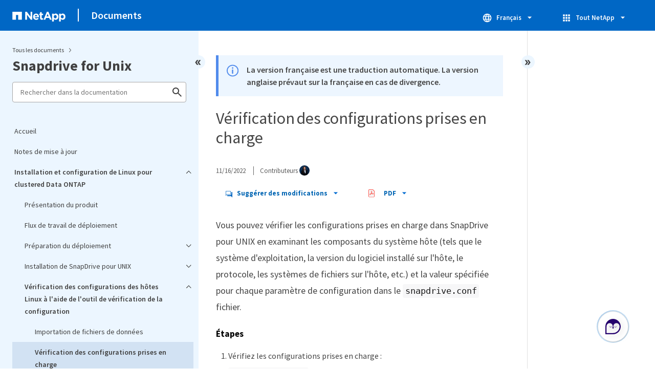

--- FILE ---
content_type: text/html
request_url: https://docs.netapp.com/fr-fr/snapdrive-unix/sidebar.html
body_size: 50948
content:
<script>
  let sidebarAccordion = true;

  /* specific css rules for Mac */
  if(navigator.platform.match('Mac') !== null) {
    document.body.setAttribute('class', 'OSX');
  }

</script>

<div id="ie-sidebar-container">
  <ul id="ie-sidebar-list" >


<li 
      data-pdf-exists="true" 
      data-pdf-filename="Accueil"
      data-li-level="1#" 
      class="  "
      dale-page-url="/sidebar.html" 
      data-entry-url="/index.html" 
    ><a class="ie-sidebar-menuitem-1 " href="/fr-fr/snapdrive-unix/index.html">
        Accueil
      </a></li><li 
      data-pdf-exists="true" 
      data-pdf-filename="Notes de mise à jour"
      data-li-level="1#" 
      class="  "
      dale-page-url="/sidebar.html" 
      data-entry-url="/releasenotes.html" 
    ><a class="ie-sidebar-menuitem-1 " href="/fr-fr/snapdrive-unix/releasenotes.html">
        Notes de mise à jour
      </a></li><li 
      data-pdf-exists="true" 
      data-pdf-filename="Installation et configuration de Linux pour clustered Data ONTAP"
      data-li-level="1" 
      class=" sidebar-folder   "
      dale-page-url="/sidebar.html" 
      data-entry-url="/linux-installation-cmode/index.html" 
    ><a class="ie-sidebar-menuitem-1 " href="/fr-fr/snapdrive-unix/linux-installation-cmode/index.html">
        <img class="ie-sidebar-icon ie-sidebar-button open" src="https://docs.netapp.com/common/2/images/link_expand.svg" alt="" />
        <img class="ie-sidebar-icon ie-sidebar-button close" src="https://docs.netapp.com/common/2/images/link_collapse.svg" alt="" />
        <!--<div class="" style="display: inline;"> Installation et configuration de Linux pour clustered Data ONTAP</div>-->
         Installation et configuration de Linux pour clustered Data ONTAP
      </a>
      <ul class="">
        


<li 
      data-pdf-exists="true" 
      data-pdf-filename="Présentation du produit"
      data-li-level="2#" 
      class="  "
      dale-page-url="/sidebar.html" 
      data-entry-url="/linux-installation-cmode/reference_product_overview.html" 
    ><a class="ie-sidebar-menuitem-2 " href="/fr-fr/snapdrive-unix/linux-installation-cmode/reference_product_overview.html">
        Présentation du produit
      </a></li><li 
      data-pdf-exists="true" 
      data-pdf-filename="Flux de travail de déploiement"
      data-li-level="2#" 
      class="  "
      dale-page-url="/sidebar.html" 
      data-entry-url="/linux-installation-cmode/reference_deployment_workflow.html" 
    ><a class="ie-sidebar-menuitem-2 " href="/fr-fr/snapdrive-unix/linux-installation-cmode/reference_deployment_workflow.html">
        Flux de travail de déploiement
      </a></li><li 
      data-pdf-exists="true" 
      data-pdf-filename="Préparation du déploiement"
      data-li-level="2" 
      class=" sidebar-folder   "
      dale-page-url="/sidebar.html" 
      data-entry-url="/linux-installation-cmode/task_preparing_for_deployment.html" 
    ><a class="ie-sidebar-menuitem-2 " href="/fr-fr/snapdrive-unix/linux-installation-cmode/task_preparing_for_deployment.html">
        <img class="ie-sidebar-icon ie-sidebar-button open" src="https://docs.netapp.com/common/2/images/link_expand.svg" alt="" />
        <img class="ie-sidebar-icon ie-sidebar-button close" src="https://docs.netapp.com/common/2/images/link_collapse.svg" alt="" />
        <!--<div class="" style="display: inline;"> Préparation du déploiement</div>-->
         Préparation du déploiement
      </a>
      <ul class="">
        


<li 
      data-pdf-exists="true" 
      data-pdf-filename="Conditions requises pour la licence SnapDrive for UNIX"
      data-li-level="3#" 
      class="  "
      dale-page-url="/sidebar.html" 
      data-entry-url="/linux-installation-cmode/reference_snapdrive_licensing.html" 
    ><a class="ie-sidebar-menuitem-3 " href="/fr-fr/snapdrive-unix/linux-installation-cmode/reference_snapdrive_licensing.html">
        Conditions requises pour la licence SnapDrive for UNIX
      </a></li><li 
      data-pdf-exists="true" 
      data-pdf-filename="Configurations compatibles"
      data-li-level="3#" 
      class="  "
      dale-page-url="/sidebar.html" 
      data-entry-url="/linux-installation-cmode/reference_supported_configurations.html" 
    ><a class="ie-sidebar-menuitem-3 " href="/fr-fr/snapdrive-unix/linux-installation-cmode/reference_supported_configurations.html">
        Configurations compatibles
      </a></li><li 
      data-pdf-exists="true" 
      data-pdf-filename="Configuration requise pour l'hôte Linux"
      data-li-level="3#" 
      class="  "
      dale-page-url="/sidebar.html" 
      data-entry-url="/linux-installation-cmode/reference_linux_host_requirements.html" 
    ><a class="ie-sidebar-menuitem-3 " href="/fr-fr/snapdrive-unix/linux-installation-cmode/reference_linux_host_requirements.html">
        Configuration requise pour l'hôte Linux
      </a></li></ul></li><li 
      data-pdf-exists="true" 
      data-pdf-filename="Installation de SnapDrive pour UNIX"
      data-li-level="2" 
      class=" sidebar-folder   "
      dale-page-url="/sidebar.html" 
      data-entry-url="/linux-installation-cmode/task_installing_snapdrive_for_unix.html" 
    ><a class="ie-sidebar-menuitem-2 " href="/fr-fr/snapdrive-unix/linux-installation-cmode/task_installing_snapdrive_for_unix.html">
        <img class="ie-sidebar-icon ie-sidebar-button open" src="https://docs.netapp.com/common/2/images/link_expand.svg" alt="" />
        <img class="ie-sidebar-icon ie-sidebar-button close" src="https://docs.netapp.com/common/2/images/link_collapse.svg" alt="" />
        <!--<div class="" style="display: inline;"> Installation de SnapDrive pour UNIX</div>-->
         Installation de SnapDrive pour UNIX
      </a>
      <ul class="">
        


<li 
      data-pdf-exists="true" 
      data-pdf-filename="Vérification de l'installation"
      data-li-level="3#" 
      class="  "
      dale-page-url="/sidebar.html" 
      data-entry-url="/linux-installation-cmode/task_verifying_the_installation.html" 
    ><a class="ie-sidebar-menuitem-3 " href="/fr-fr/snapdrive-unix/linux-installation-cmode/task_verifying_the_installation.html">
        Vérification de l'installation
      </a></li><li 
      data-pdf-exists="true" 
      data-pdf-filename="Exécution de tâches post-installation"
      data-li-level="3#" 
      class="  "
      dale-page-url="/sidebar.html" 
      data-entry-url="/linux-installation-cmode/task_performing_post_installation_tasks.html" 
    ><a class="ie-sidebar-menuitem-3 " href="/fr-fr/snapdrive-unix/linux-installation-cmode/task_performing_post_installation_tasks.html">
        Exécution de tâches post-installation
      </a></li></ul></li><li 
      data-pdf-exists="true" 
      data-pdf-filename="Vérification des configurations des hôtes Linux à l'aide de l'outil de vérification de la configuration"
      data-li-level="2" 
      class=" sidebar-folder   "
      dale-page-url="/sidebar.html" 
      data-entry-url="/linux-installation-cmode/concept_verifying_supported_configurations_using_configuration_checker_tool.html" 
    ><a class="ie-sidebar-menuitem-2 " href="/fr-fr/snapdrive-unix/linux-installation-cmode/concept_verifying_supported_configurations_using_configuration_checker_tool.html">
        <img class="ie-sidebar-icon ie-sidebar-button open" src="https://docs.netapp.com/common/2/images/link_expand.svg" alt="" />
        <img class="ie-sidebar-icon ie-sidebar-button close" src="https://docs.netapp.com/common/2/images/link_collapse.svg" alt="" />
        <!--<div class="" style="display: inline;"> Vérification des configurations des hôtes Linux à l'aide de l'outil de vérification de la configuration</div>-->
         Vérification des configurations des hôtes Linux à l'aide de l'outil de vérification de la configuration
      </a>
      <ul class="">
        


<li 
      data-pdf-exists="true" 
      data-pdf-filename="Importation de fichiers de données"
      data-li-level="3#" 
      class="  "
      dale-page-url="/sidebar.html" 
      data-entry-url="/linux-installation-cmode/task_importing_data_files.html" 
    ><a class="ie-sidebar-menuitem-3 " href="/fr-fr/snapdrive-unix/linux-installation-cmode/task_importing_data_files.html">
        Importation de fichiers de données
      </a></li><li 
      data-pdf-exists="true" 
      data-pdf-filename="Vérification des configurations prises en charge"
      data-li-level="3#" 
      class="  "
      dale-page-url="/sidebar.html" 
      data-entry-url="/linux-installation-cmode/task_verifying_the_supported_configurations.html" 
    ><a class="ie-sidebar-menuitem-3 " href="/fr-fr/snapdrive-unix/linux-installation-cmode/task_verifying_the_supported_configurations.html">
        Vérification des configurations prises en charge
      </a></li></ul></li><li 
      data-pdf-exists="true" 
      data-pdf-filename="Provisionnement du stockage"
      data-li-level="2" 
      class=" sidebar-folder   "
      dale-page-url="/sidebar.html" 
      data-entry-url="/linux-installation-cmode/concept_provisioning_storage.html" 
    ><a class="ie-sidebar-menuitem-2 " href="/fr-fr/snapdrive-unix/linux-installation-cmode/concept_provisioning_storage.html">
        <img class="ie-sidebar-icon ie-sidebar-button open" src="https://docs.netapp.com/common/2/images/link_expand.svg" alt="" />
        <img class="ie-sidebar-icon ie-sidebar-button close" src="https://docs.netapp.com/common/2/images/link_collapse.svg" alt="" />
        <!--<div class="" style="display: inline;"> Provisionnement du stockage</div>-->
         Provisionnement du stockage
      </a>
      <ul class="">
        


<li 
      data-pdf-exists="true" 
      data-pdf-filename="Volumes de provisionnement"
      data-li-level="3#" 
      class="  "
      dale-page-url="/sidebar.html" 
      data-entry-url="/linux-installation-cmode/task_provisioning_volumes.html" 
    ><a class="ie-sidebar-menuitem-3 " href="/fr-fr/snapdrive-unix/linux-installation-cmode/task_provisioning_volumes.html">
        Volumes de provisionnement
      </a></li><li 
      data-pdf-exists="true" 
      data-pdf-filename="Provisionnement de LUN RDM"
      data-li-level="3#" 
      class="  "
      dale-page-url="/sidebar.html" 
      data-entry-url="/linux-installation-cmode/task_provisioning_rdm_luns.html" 
    ><a class="ie-sidebar-menuitem-3 " href="/fr-fr/snapdrive-unix/linux-installation-cmode/task_provisioning_rdm_luns.html">
        Provisionnement de LUN RDM
      </a></li></ul></li><li 
      data-pdf-exists="true" 
      data-pdf-filename="Connexion d'hôtes Linux aux systèmes de stockage"
      data-li-level="2#" 
      class="  "
      dale-page-url="/sidebar.html" 
      data-entry-url="/linux-installation-cmode/task_connecting_linux_host_to_the_storage_system.html" 
    ><a class="ie-sidebar-menuitem-2 " href="/fr-fr/snapdrive-unix/linux-installation-cmode/task_connecting_linux_host_to_the_storage_system.html">
        Connexion d'hôtes Linux aux systèmes de stockage
      </a></li><li 
      data-pdf-exists="true" 
      data-pdf-filename="Création de copies Snapshot"
      data-li-level="2" 
      class=" sidebar-folder   "
      dale-page-url="/sidebar.html" 
      data-entry-url="/linux-installation-cmode/concept_creating_snapshot_copies.html" 
    ><a class="ie-sidebar-menuitem-2 " href="/fr-fr/snapdrive-unix/linux-installation-cmode/concept_creating_snapshot_copies.html">
        <img class="ie-sidebar-icon ie-sidebar-button open" src="https://docs.netapp.com/common/2/images/link_expand.svg" alt="" />
        <img class="ie-sidebar-icon ie-sidebar-button close" src="https://docs.netapp.com/common/2/images/link_collapse.svg" alt="" />
        <!--<div class="" style="display: inline;"> Création de copies Snapshot</div>-->
         Création de copies Snapshot
      </a>
      <ul class="">
        


<li 
      data-pdf-exists="true" 
      data-pdf-filename="Créer une copie Snapshot"
      data-li-level="3#" 
      class="  "
      dale-page-url="/sidebar.html" 
      data-entry-url="/linux-installation-cmode/task_creating_a_snapshot_copy.html" 
    ><a class="ie-sidebar-menuitem-3 " href="/fr-fr/snapdrive-unix/linux-installation-cmode/task_creating_a_snapshot_copy.html">
        Créer une copie Snapshot
      </a></li><li 
      data-pdf-exists="true" 
      data-pdf-filename="Vérification de la copie Snapshot"
      data-li-level="3#" 
      class="  "
      dale-page-url="/sidebar.html" 
      data-entry-url="/linux-installation-cmode/task_verifying_the_snapshot_copy.html" 
    ><a class="ie-sidebar-menuitem-3 " href="/fr-fr/snapdrive-unix/linux-installation-cmode/task_verifying_the_snapshot_copy.html">
        Vérification de la copie Snapshot
      </a></li></ul></li><li 
      data-pdf-exists="true" 
      data-pdf-filename="Par où aller plus loin"
      data-li-level="2#" 
      class="  "
      dale-page-url="/sidebar.html" 
      data-entry-url="/linux-installation-cmode/reference_where_to_go_next.html" 
    ><a class="ie-sidebar-menuitem-2 " href="/fr-fr/snapdrive-unix/linux-installation-cmode/reference_where_to_go_next.html">
        Par où aller plus loin
      </a></li></ul></li><li 
      data-pdf-exists="true" 
      data-pdf-filename="Installation et configuration de Linux pour Data ONTAP en 7-mode"
      data-li-level="1" 
      class=" sidebar-folder   "
      dale-page-url="/sidebar.html" 
      data-entry-url="/linux-installation-7mode/index.html" 
    ><a class="ie-sidebar-menuitem-1 " href="/fr-fr/snapdrive-unix/linux-installation-7mode/index.html">
        <img class="ie-sidebar-icon ie-sidebar-button open" src="https://docs.netapp.com/common/2/images/link_expand.svg" alt="" />
        <img class="ie-sidebar-icon ie-sidebar-button close" src="https://docs.netapp.com/common/2/images/link_collapse.svg" alt="" />
        <!--<div class="" style="display: inline;"> Installation et configuration de Linux pour Data ONTAP en 7-mode</div>-->
         Installation et configuration de Linux pour Data ONTAP en 7-mode
      </a>
      <ul class="">
        


<li 
      data-pdf-exists="true" 
      data-pdf-filename="Présentation du produit"
      data-li-level="2#" 
      class="  "
      dale-page-url="/sidebar.html" 
      data-entry-url="/linux-installation-7mode/reference_product_overview.html" 
    ><a class="ie-sidebar-menuitem-2 " href="/fr-fr/snapdrive-unix/linux-installation-7mode/reference_product_overview.html">
        Présentation du produit
      </a></li><li 
      data-pdf-exists="true" 
      data-pdf-filename="Flux de travail de déploiement"
      data-li-level="2#" 
      class="  "
      dale-page-url="/sidebar.html" 
      data-entry-url="/linux-installation-7mode/reference_deployment_workflow.html" 
    ><a class="ie-sidebar-menuitem-2 " href="/fr-fr/snapdrive-unix/linux-installation-7mode/reference_deployment_workflow.html">
        Flux de travail de déploiement
      </a></li><li 
      data-pdf-exists="true" 
      data-pdf-filename="Préparation du déploiement"
      data-li-level="2" 
      class=" sidebar-folder   "
      dale-page-url="/sidebar.html" 
      data-entry-url="/linux-installation-7mode/task_preparing_for_deployment.html" 
    ><a class="ie-sidebar-menuitem-2 " href="/fr-fr/snapdrive-unix/linux-installation-7mode/task_preparing_for_deployment.html">
        <img class="ie-sidebar-icon ie-sidebar-button open" src="https://docs.netapp.com/common/2/images/link_expand.svg" alt="" />
        <img class="ie-sidebar-icon ie-sidebar-button close" src="https://docs.netapp.com/common/2/images/link_collapse.svg" alt="" />
        <!--<div class="" style="display: inline;"> Préparation du déploiement</div>-->
         Préparation du déploiement
      </a>
      <ul class="">
        


<li 
      data-pdf-exists="true" 
      data-pdf-filename="Conditions requises pour la licence SnapDrive for UNIX"
      data-li-level="3#" 
      class="  "
      dale-page-url="/sidebar.html" 
      data-entry-url="/linux-installation-7mode/reference_snapdrive_licensing.html" 
    ><a class="ie-sidebar-menuitem-3 " href="/fr-fr/snapdrive-unix/linux-installation-7mode/reference_snapdrive_licensing.html">
        Conditions requises pour la licence SnapDrive for UNIX
      </a></li><li 
      data-pdf-exists="true" 
      data-pdf-filename="Configurations compatibles"
      data-li-level="3#" 
      class="  "
      dale-page-url="/sidebar.html" 
      data-entry-url="/linux-installation-7mode/reference_supported_configurations.html" 
    ><a class="ie-sidebar-menuitem-3 " href="/fr-fr/snapdrive-unix/linux-installation-7mode/reference_supported_configurations.html">
        Configurations compatibles
      </a></li><li 
      data-pdf-exists="true" 
      data-pdf-filename="Configuration requise pour l'hôte Linux"
      data-li-level="3#" 
      class="  "
      dale-page-url="/sidebar.html" 
      data-entry-url="/linux-installation-7mode/reference_linux_host_requirements.html" 
    ><a class="ie-sidebar-menuitem-3 " href="/fr-fr/snapdrive-unix/linux-installation-7mode/reference_linux_host_requirements.html">
        Configuration requise pour l'hôte Linux
      </a></li></ul></li><li 
      data-pdf-exists="true" 
      data-pdf-filename="Installation de SnapDrive pour UNIX"
      data-li-level="2" 
      class=" sidebar-folder   "
      dale-page-url="/sidebar.html" 
      data-entry-url="/linux-installation-7mode/task_installing_snapdrive_for_unix.html" 
    ><a class="ie-sidebar-menuitem-2 " href="/fr-fr/snapdrive-unix/linux-installation-7mode/task_installing_snapdrive_for_unix.html">
        <img class="ie-sidebar-icon ie-sidebar-button open" src="https://docs.netapp.com/common/2/images/link_expand.svg" alt="" />
        <img class="ie-sidebar-icon ie-sidebar-button close" src="https://docs.netapp.com/common/2/images/link_collapse.svg" alt="" />
        <!--<div class="" style="display: inline;"> Installation de SnapDrive pour UNIX</div>-->
         Installation de SnapDrive pour UNIX
      </a>
      <ul class="">
        


<li 
      data-pdf-exists="true" 
      data-pdf-filename="Vérification de l'installation"
      data-li-level="3#" 
      class="  "
      dale-page-url="/sidebar.html" 
      data-entry-url="/linux-installation-7mode/task_verifying_the_installation.html" 
    ><a class="ie-sidebar-menuitem-3 " href="/fr-fr/snapdrive-unix/linux-installation-7mode/task_verifying_the_installation.html">
        Vérification de l'installation
      </a></li><li 
      data-pdf-exists="true" 
      data-pdf-filename="Exécution de tâches post-installation"
      data-li-level="3#" 
      class="  "
      dale-page-url="/sidebar.html" 
      data-entry-url="/linux-installation-7mode/task_performing_post_installation_tasks.html" 
    ><a class="ie-sidebar-menuitem-3 " href="/fr-fr/snapdrive-unix/linux-installation-7mode/task_performing_post_installation_tasks.html">
        Exécution de tâches post-installation
      </a></li></ul></li><li 
      data-pdf-exists="true" 
      data-pdf-filename="Vérification des configurations des hôtes Linux à l'aide de l'outil de vérification de la configuration"
      data-li-level="2" 
      class=" sidebar-folder   "
      dale-page-url="/sidebar.html" 
      data-entry-url="/linux-installation-7mode/concept_verifying_supported_configurations_using_configuration_checker_tool.html" 
    ><a class="ie-sidebar-menuitem-2 " href="/fr-fr/snapdrive-unix/linux-installation-7mode/concept_verifying_supported_configurations_using_configuration_checker_tool.html">
        <img class="ie-sidebar-icon ie-sidebar-button open" src="https://docs.netapp.com/common/2/images/link_expand.svg" alt="" />
        <img class="ie-sidebar-icon ie-sidebar-button close" src="https://docs.netapp.com/common/2/images/link_collapse.svg" alt="" />
        <!--<div class="" style="display: inline;"> Vérification des configurations des hôtes Linux à l'aide de l'outil de vérification de la configuration</div>-->
         Vérification des configurations des hôtes Linux à l'aide de l'outil de vérification de la configuration
      </a>
      <ul class="">
        


<li 
      data-pdf-exists="true" 
      data-pdf-filename="Importation de fichiers de données"
      data-li-level="3#" 
      class="  "
      dale-page-url="/sidebar.html" 
      data-entry-url="/linux-installation-7mode/task_importing_data_files.html" 
    ><a class="ie-sidebar-menuitem-3 " href="/fr-fr/snapdrive-unix/linux-installation-7mode/task_importing_data_files.html">
        Importation de fichiers de données
      </a></li><li 
      data-pdf-exists="true" 
      data-pdf-filename="Vérification des configurations prises en charge"
      data-li-level="3#" 
      class="  "
      dale-page-url="/sidebar.html" 
      data-entry-url="/linux-installation-7mode/task_verifying_the_supported_configurations.html" 
    ><a class="ie-sidebar-menuitem-3 " href="/fr-fr/snapdrive-unix/linux-installation-7mode/task_verifying_the_supported_configurations.html">
        Vérification des configurations prises en charge
      </a></li></ul></li><li 
      data-pdf-exists="true" 
      data-pdf-filename="Provisionnement du stockage"
      data-li-level="2" 
      class=" sidebar-folder   "
      dale-page-url="/sidebar.html" 
      data-entry-url="/linux-installation-7mode/concept_provisioning_storage.html" 
    ><a class="ie-sidebar-menuitem-2 " href="/fr-fr/snapdrive-unix/linux-installation-7mode/concept_provisioning_storage.html">
        <img class="ie-sidebar-icon ie-sidebar-button open" src="https://docs.netapp.com/common/2/images/link_expand.svg" alt="" />
        <img class="ie-sidebar-icon ie-sidebar-button close" src="https://docs.netapp.com/common/2/images/link_collapse.svg" alt="" />
        <!--<div class="" style="display: inline;"> Provisionnement du stockage</div>-->
         Provisionnement du stockage
      </a>
      <ul class="">
        


<li 
      data-pdf-exists="true" 
      data-pdf-filename="Volumes de provisionnement"
      data-li-level="3#" 
      class="  "
      dale-page-url="/sidebar.html" 
      data-entry-url="/linux-installation-7mode/task_provisioning_volumes.html" 
    ><a class="ie-sidebar-menuitem-3 " href="/fr-fr/snapdrive-unix/linux-installation-7mode/task_provisioning_volumes.html">
        Volumes de provisionnement
      </a></li><li 
      data-pdf-exists="true" 
      data-pdf-filename="Provisionnement de LUN RDM"
      data-li-level="3#" 
      class="  "
      dale-page-url="/sidebar.html" 
      data-entry-url="/linux-installation-7mode/task_provisioning_rdm_luns.html" 
    ><a class="ie-sidebar-menuitem-3 " href="/fr-fr/snapdrive-unix/linux-installation-7mode/task_provisioning_rdm_luns.html">
        Provisionnement de LUN RDM
      </a></li></ul></li><li 
      data-pdf-exists="true" 
      data-pdf-filename="Connexion d'hôtes Linux aux systèmes de stockage"
      data-li-level="2#" 
      class="  "
      dale-page-url="/sidebar.html" 
      data-entry-url="/linux-installation-7mode/task_connecting_linux_host_to_the_storage_system.html" 
    ><a class="ie-sidebar-menuitem-2 " href="/fr-fr/snapdrive-unix/linux-installation-7mode/task_connecting_linux_host_to_the_storage_system.html">
        Connexion d'hôtes Linux aux systèmes de stockage
      </a></li><li 
      data-pdf-exists="true" 
      data-pdf-filename="Création de copies Snapshot"
      data-li-level="2" 
      class=" sidebar-folder   "
      dale-page-url="/sidebar.html" 
      data-entry-url="/linux-installation-7mode/concept_creating_snapshot_copies.html" 
    ><a class="ie-sidebar-menuitem-2 " href="/fr-fr/snapdrive-unix/linux-installation-7mode/concept_creating_snapshot_copies.html">
        <img class="ie-sidebar-icon ie-sidebar-button open" src="https://docs.netapp.com/common/2/images/link_expand.svg" alt="" />
        <img class="ie-sidebar-icon ie-sidebar-button close" src="https://docs.netapp.com/common/2/images/link_collapse.svg" alt="" />
        <!--<div class="" style="display: inline;"> Création de copies Snapshot</div>-->
         Création de copies Snapshot
      </a>
      <ul class="">
        


<li 
      data-pdf-exists="true" 
      data-pdf-filename="Créer une copie Snapshot"
      data-li-level="3#" 
      class="  "
      dale-page-url="/sidebar.html" 
      data-entry-url="/linux-installation-7mode/task_creating_a_snapshot_copy.html" 
    ><a class="ie-sidebar-menuitem-3 " href="/fr-fr/snapdrive-unix/linux-installation-7mode/task_creating_a_snapshot_copy.html">
        Créer une copie Snapshot
      </a></li><li 
      data-pdf-exists="true" 
      data-pdf-filename="Vérification de la copie Snapshot"
      data-li-level="3#" 
      class="  "
      dale-page-url="/sidebar.html" 
      data-entry-url="/linux-installation-7mode/task_verifying_the_snapshot_copy.html" 
    ><a class="ie-sidebar-menuitem-3 " href="/fr-fr/snapdrive-unix/linux-installation-7mode/task_verifying_the_snapshot_copy.html">
        Vérification de la copie Snapshot
      </a></li></ul></li><li 
      data-pdf-exists="true" 
      data-pdf-filename="Par où aller plus loin"
      data-li-level="2#" 
      class="  "
      dale-page-url="/sidebar.html" 
      data-entry-url="/linux-installation-7mode/reference_where_to_go_next.html" 
    ><a class="ie-sidebar-menuitem-2 " href="/fr-fr/snapdrive-unix/linux-installation-7mode/reference_where_to_go_next.html">
        Par où aller plus loin
      </a></li></ul></li><li 
      data-pdf-exists="true" 
      data-pdf-filename="Administration pour Linux"
      data-li-level="1" 
      class=" sidebar-folder   "
      dale-page-url="/sidebar.html" 
      data-entry-url="/linux-administration/index.html" 
    ><a class="ie-sidebar-menuitem-1 " href="/fr-fr/snapdrive-unix/linux-administration/index.html">
        <img class="ie-sidebar-icon ie-sidebar-button open" src="https://docs.netapp.com/common/2/images/link_expand.svg" alt="" />
        <img class="ie-sidebar-icon ie-sidebar-button close" src="https://docs.netapp.com/common/2/images/link_collapse.svg" alt="" />
        <!--<div class="" style="display: inline;"> Administration pour Linux</div>-->
         Administration pour Linux
      </a>
      <ul class="">
        


<li 
      data-pdf-exists="true" 
      data-pdf-filename="Présentation du produit"
      data-li-level="2" 
      class=" sidebar-folder   "
      dale-page-url="/sidebar.html" 
      data-entry-url="/linux-administration/reference_product_overview.html" 
    ><a class="ie-sidebar-menuitem-2 " href="/fr-fr/snapdrive-unix/linux-administration/reference_product_overview.html">
        <img class="ie-sidebar-icon ie-sidebar-button open" src="https://docs.netapp.com/common/2/images/link_expand.svg" alt="" />
        <img class="ie-sidebar-icon ie-sidebar-button close" src="https://docs.netapp.com/common/2/images/link_collapse.svg" alt="" />
        <!--<div class="" style="display: inline;"> Présentation du produit</div>-->
         Présentation du produit
      </a>
      <ul class="">
        


<li 
      data-pdf-exists="true" 
      data-pdf-filename="Fonctionnalités clustered Data ONTAP disponibles dans SnapDrive pour UNIX"
      data-li-level="3#" 
      class="  "
      dale-page-url="/sidebar.html" 
      data-entry-url="/linux-administration/concept_clustered_data_ontap_features_available_in_snapdrive_for_unix.html" 
    ><a class="ie-sidebar-menuitem-3 " href="/fr-fr/snapdrive-unix/linux-administration/concept_clustered_data_ontap_features_available_in_snapdrive_for_unix.html">
        Fonctionnalités clustered Data ONTAP disponibles dans SnapDrive pour UNIX
      </a></li><li 
      data-pdf-exists="true" 
      data-pdf-filename="Prise en charge du Vserver"
      data-li-level="3#" 
      class="  "
      dale-page-url="/sidebar.html" 
      data-entry-url="/linux-administration/concept_support_for_vserver.html" 
    ><a class="ie-sidebar-menuitem-3 " href="/fr-fr/snapdrive-unix/linux-administration/concept_support_for_vserver.html">
        Prise en charge du Vserver
      </a></li><li 
      data-pdf-exists="true" 
      data-pdf-filename="Prise en charge de NetApp DataMotion for vFiler"
      data-li-level="3#" 
      class="  "
      dale-page-url="/sidebar.html" 
      data-entry-url="/linux-administration/concept_support_for_datamotion_for_vfiler.html" 
    ><a class="ie-sidebar-menuitem-3 " href="/fr-fr/snapdrive-unix/linux-administration/concept_support_for_datamotion_for_vfiler.html">
        Prise en charge de NetApp DataMotion for vFiler
      </a></li><li 
      data-pdf-exists="true" 
      data-pdf-filename="Prise en charge de la migration de volumes"
      data-li-level="3" 
      class=" sidebar-folder   "
      dale-page-url="/sidebar.html" 
      data-entry-url="/linux-administration/concept_support_for_volume_migration.html" 
    ><a class="ie-sidebar-menuitem-3 " href="/fr-fr/snapdrive-unix/linux-administration/concept_support_for_volume_migration.html">
        <img class="ie-sidebar-icon ie-sidebar-button open" src="https://docs.netapp.com/common/2/images/link_expand.svg" alt="" />
        <img class="ie-sidebar-icon ie-sidebar-button close" src="https://docs.netapp.com/common/2/images/link_collapse.svg" alt="" />
        <!--<div class="" style="display: inline;"> Prise en charge de la migration de volumes</div>-->
         Prise en charge de la migration de volumes
      </a>
      <ul class="">
        


<li 
      data-pdf-exists="true" 
      data-pdf-filename="Migration de volumes dans SnapDrive pour UNIX"
      data-li-level="4#" 
      class="  "
      dale-page-url="/sidebar.html" 
      data-entry-url="/linux-administration/concept_managing_volume_migration_using_snapdrive_for_unix.html" 
    ><a class="ie-sidebar-menuitem-4 " href="/fr-fr/snapdrive-unix/linux-administration/concept_managing_volume_migration_using_snapdrive_for_unix.html">
        Migration de volumes dans SnapDrive pour UNIX
      </a></li></ul></li><li 
      data-pdf-exists="true" 
      data-pdf-filename="Problèmes de prise en charge d'unité vFiler"
      data-li-level="3#" 
      class="  "
      dale-page-url="/sidebar.html" 
      data-entry-url="/linux-administration/concept_considerations_for_supporting_vfiler_unit.html" 
    ><a class="ie-sidebar-menuitem-3 " href="/fr-fr/snapdrive-unix/linux-administration/concept_considerations_for_supporting_vfiler_unit.html">
        Problèmes de prise en charge d'unité vFiler
      </a></li><li 
      data-pdf-exists="true" 
      data-pdf-filename="Considérations relatives à l'utilisation de SnapDrive pour UNIX"
      data-li-level="3#" 
      class="  "
      dale-page-url="/sidebar.html" 
      data-entry-url="/linux-administration/concept_considerations_for_using_snapdrive_for_unix.html" 
    ><a class="ie-sidebar-menuitem-3 " href="/fr-fr/snapdrive-unix/linux-administration/concept_considerations_for_using_snapdrive_for_unix.html">
        Considérations relatives à l'utilisation de SnapDrive pour UNIX
      </a></li><li 
      data-pdf-exists="true" 
      data-pdf-filename="Gestion d'un LVM et d'entités brutes"
      data-li-level="3" 
      class=" sidebar-folder   "
      dale-page-url="/sidebar.html" 
      data-entry-url="/linux-administration/concept_management_of_lvm_and_raw_entities.html" 
    ><a class="ie-sidebar-menuitem-3 " href="/fr-fr/snapdrive-unix/linux-administration/concept_management_of_lvm_and_raw_entities.html">
        <img class="ie-sidebar-icon ie-sidebar-button open" src="https://docs.netapp.com/common/2/images/link_expand.svg" alt="" />
        <img class="ie-sidebar-icon ie-sidebar-button close" src="https://docs.netapp.com/common/2/images/link_collapse.svg" alt="" />
        <!--<div class="" style="display: inline;"> Gestion d'un LVM et d'entités brutes</div>-->
         Gestion d'un LVM et d'entités brutes
      </a>
      <ul class="">
        


<li 
      data-pdf-exists="true" 
      data-pdf-filename="Provisionnement SnapDrive pour UNIX dans un environnement LVM"
      data-li-level="4#" 
      class="  "
      dale-page-url="/sidebar.html" 
      data-entry-url="/linux-administration/concept_snapdrive_for_unix_provisioning_in_an_lvma_vxvm_environment.html" 
    ><a class="ie-sidebar-menuitem-4 " href="/fr-fr/snapdrive-unix/linux-administration/concept_snapdrive_for_unix_provisioning_in_an_lvma_vxvm_environment.html">
        Provisionnement SnapDrive pour UNIX dans un environnement LVM
      </a></li><li 
      data-pdf-exists="true" 
      data-pdf-filename="SnapDrive pour UNIX et les entités brutes"
      data-li-level="4#" 
      class="  "
      dale-page-url="/sidebar.html" 
      data-entry-url="/linux-administration/concept_snapdrive_for_unix_and_raw_entities.html" 
    ><a class="ie-sidebar-menuitem-4 " href="/fr-fr/snapdrive-unix/linux-administration/concept_snapdrive_for_unix_and_raw_entities.html">
        SnapDrive pour UNIX et les entités brutes
      </a></li></ul></li><li 
      data-pdf-exists="true" 
      data-pdf-filename="Comment gérer les copies Snapshot de LVM, d'appareils bruts et d'entités NFS"
      data-li-level="3#" 
      class="  "
      dale-page-url="/sidebar.html" 
      data-entry-url="/linux-administration/concept_how_to_manage_snapshot_copies_of_lvm_vxvm_raw_devices_and_nfs_entities.html" 
    ><a class="ie-sidebar-menuitem-3 " href="/fr-fr/snapdrive-unix/linux-administration/concept_how_to_manage_snapshot_copies_of_lvm_vxvm_raw_devices_and_nfs_entities.html">
        Comment gérer les copies Snapshot de LVM, d'appareils bruts et d'entités NFS
      </a></li><li 
      data-pdf-exists="true" 
      data-pdf-filename="Considérations de sécurité"
      data-li-level="3#" 
      class="  "
      dale-page-url="/sidebar.html" 
      data-entry-url="/linux-administration/concept_security_considerations.html" 
    ><a class="ie-sidebar-menuitem-3 " href="/fr-fr/snapdrive-unix/linux-administration/concept_security_considerations.html">
        Considérations de sécurité
      </a></li><li 
      data-pdf-exists="true" 
      data-pdf-filename="Autorisations d'accès sur un système de stockage"
      data-li-level="3#" 
      class="  "
      dale-page-url="/sidebar.html" 
      data-entry-url="/linux-administration/concept_access_permissions_on_a_storage_system.html" 
    ><a class="ie-sidebar-menuitem-3 " href="/fr-fr/snapdrive-unix/linux-administration/concept_access_permissions_on_a_storage_system.html">
        Autorisations d'accès sur un système de stockage
      </a></li><li 
      data-pdf-exists="true" 
      data-pdf-filename="De la pile"
      data-li-level="3#" 
      class="  "
      dale-page-url="/sidebar.html" 
      data-entry-url="/linux-administration/reference_stack_requirements.html" 
    ><a class="ie-sidebar-menuitem-3 " href="/fr-fr/snapdrive-unix/linux-administration/reference_stack_requirements.html">
        De la pile
      </a></li><li 
      data-pdf-exists="true" 
      data-pdf-filename="Configurations FC, iSCSI ou NFS prises en charge"
      data-li-level="3#" 
      class="  "
      dale-page-url="/sidebar.html" 
      data-entry-url="/linux-administration/concept_supported_fc_iscsi_or_nfs_configurations.html" 
    ><a class="ie-sidebar-menuitem-3 " href="/fr-fr/snapdrive-unix/linux-administration/concept_supported_fc_iscsi_or_nfs_configurations.html">
        Configurations FC, iSCSI ou NFS prises en charge
      </a></li><li 
      data-pdf-exists="true" 
      data-pdf-filename="Limites"
      data-li-level="3#" 
      class="  "
      dale-page-url="/sidebar.html" 
      data-entry-url="/linux-administration/reference_limitations.html" 
    ><a class="ie-sidebar-menuitem-3 " href="/fr-fr/snapdrive-unix/linux-administration/reference_limitations.html">
        Limites
      </a></li><li 
      data-pdf-exists="true" 
      data-pdf-filename="Limitations des LUN gérées par SnapDrive"
      data-li-level="3#" 
      class="  "
      dale-page-url="/sidebar.html" 
      data-entry-url="/linux-administration/concept_limitations_of_luns_managed_by_snapdrive_for_unix.html" 
    ><a class="ie-sidebar-menuitem-3 " href="/fr-fr/snapdrive-unix/linux-administration/concept_limitations_of_luns_managed_by_snapdrive_for_unix.html">
        Limitations des LUN gérées par SnapDrive
      </a></li><li 
      data-pdf-exists="true" 
      data-pdf-filename="Limitations des LUN RDM gérés par SnapDrive"
      data-li-level="3#" 
      class="  "
      dale-page-url="/sidebar.html" 
      data-entry-url="/linux-administration/concept_limitations_of_rdm_luns_managed_by_snapdrive.html" 
    ><a class="ie-sidebar-menuitem-3 " href="/fr-fr/snapdrive-unix/linux-administration/concept_limitations_of_rdm_luns_managed_by_snapdrive.html">
        Limitations des LUN RDM gérés par SnapDrive
      </a></li><li 
      data-pdf-exists="true" 
      data-pdf-filename="Limitations de SnapDrive pour clustered Data ONTAP"
      data-li-level="3#" 
      class="  "
      dale-page-url="/sidebar.html" 
      data-entry-url="/linux-administration/concept_snapdrive_limitations_for_data_ontap_operating_in_cluster_mode.html" 
    ><a class="ie-sidebar-menuitem-3 " href="/fr-fr/snapdrive-unix/linux-administration/concept_snapdrive_limitations_for_data_ontap_operating_in_cluster_mode.html">
        Limitations de SnapDrive pour clustered Data ONTAP
      </a></li><li 
      data-pdf-exists="true" 
      data-pdf-filename="Restrictions pour les fichiers NFS ou les arborescences de répertoires"
      data-li-level="3#" 
      class="  "
      dale-page-url="/sidebar.html" 
      data-entry-url="/linux-administration/concept_limitations_for_nfs_file_or_directory_trees.html" 
    ><a class="ie-sidebar-menuitem-3 " href="/fr-fr/snapdrive-unix/linux-administration/concept_limitations_for_nfs_file_or_directory_trees.html">
        Restrictions pour les fichiers NFS ou les arborescences de répertoires
      </a></li><li 
      data-pdf-exists="true" 
      data-pdf-filename="Provisionnement fin dans SnapDrive for UNIX"
      data-li-level="3#" 
      class="  "
      dale-page-url="/sidebar.html" 
      data-entry-url="/linux-administration/concept_thin_provisioning_in_snapdrive_for_unix_overview.html" 
    ><a class="ie-sidebar-menuitem-3 " href="/fr-fr/snapdrive-unix/linux-administration/concept_thin_provisioning_in_snapdrive_for_unix_overview.html">
        Provisionnement fin dans SnapDrive for UNIX
      </a></li><li 
      data-pdf-exists="true" 
      data-pdf-filename="Gestionnaires de volumes sur SnapDrive pour UNIX"
      data-li-level="3#" 
      class="  "
      dale-page-url="/sidebar.html" 
      data-entry-url="/linux-administration/concept_volume_managers_on_snapdrive_for_unix.html" 
    ><a class="ie-sidebar-menuitem-3 " href="/fr-fr/snapdrive-unix/linux-administration/concept_volume_managers_on_snapdrive_for_unix.html">
        Gestionnaires de volumes sur SnapDrive pour UNIX
      </a></li></ul></li><li 
      data-pdf-exists="true" 
      data-pdf-filename="Nouveautés de cette version"
      data-li-level="2#" 
      class="  "
      dale-page-url="/sidebar.html" 
      data-entry-url="/linux-administration/reference_new_in_this_release.html" 
    ><a class="ie-sidebar-menuitem-2 " href="/fr-fr/snapdrive-unix/linux-administration/reference_new_in_this_release.html">
        Nouveautés de cette version
      </a></li><li 
      data-pdf-exists="true" 
      data-pdf-filename="Présentation du démon SnapDrive pour UNIX"
      data-li-level="2" 
      class=" sidebar-folder   "
      dale-page-url="/sidebar.html" 
      data-entry-url="/linux-administration/concept_the_snapdrive_for_unix_daemon.html" 
    ><a class="ie-sidebar-menuitem-2 " href="/fr-fr/snapdrive-unix/linux-administration/concept_the_snapdrive_for_unix_daemon.html">
        <img class="ie-sidebar-icon ie-sidebar-button open" src="https://docs.netapp.com/common/2/images/link_expand.svg" alt="" />
        <img class="ie-sidebar-icon ie-sidebar-button close" src="https://docs.netapp.com/common/2/images/link_collapse.svg" alt="" />
        <!--<div class="" style="display: inline;"> Présentation du démon SnapDrive pour UNIX</div>-->
         Présentation du démon SnapDrive pour UNIX
      </a>
      <ul class="">
        


<li 
      data-pdf-exists="true" 
      data-pdf-filename="Ce que sont le service Web et le démon"
      data-li-level="3#" 
      class="  "
      dale-page-url="/sidebar.html" 
      data-entry-url="/linux-administration/concept_what_the_web_service_and_daemon_are.html" 
    ><a class="ie-sidebar-menuitem-3 " href="/fr-fr/snapdrive-unix/linux-administration/concept_what_the_web_service_and_daemon_are.html">
        Ce que sont le service Web et le démon
      </a></li><li 
      data-pdf-exists="true" 
      data-pdf-filename="Vérification de l'état du démon"
      data-li-level="3#" 
      class="  "
      dale-page-url="/sidebar.html" 
      data-entry-url="/linux-administration/task_checking_the_status_of_the_daemon.html" 
    ><a class="ie-sidebar-menuitem-3 " href="/fr-fr/snapdrive-unix/linux-administration/task_checking_the_status_of_the_daemon.html">
        Vérification de l'état du démon
      </a></li><li 
      data-pdf-exists="true" 
      data-pdf-filename="Démarrage du démon SnapDrive pour UNIX"
      data-li-level="3#" 
      class="  "
      dale-page-url="/sidebar.html" 
      data-entry-url="/linux-administration/task_starting_the_snapdrive_for_unix_daemon.html" 
    ><a class="ie-sidebar-menuitem-3 " href="/fr-fr/snapdrive-unix/linux-administration/task_starting_the_snapdrive_for_unix_daemon.html">
        Démarrage du démon SnapDrive pour UNIX
      </a></li><li 
      data-pdf-exists="true" 
      data-pdf-filename="Modification du mot de passe du démon par défaut"
      data-li-level="3#" 
      class="  "
      dale-page-url="/sidebar.html" 
      data-entry-url="/linux-administration/task_changing_the_default_daemon_password.html" 
    ><a class="ie-sidebar-menuitem-3 " href="/fr-fr/snapdrive-unix/linux-administration/task_changing_the_default_daemon_password.html">
        Modification du mot de passe du démon par défaut
      </a></li><li 
      data-pdf-exists="true" 
      data-pdf-filename="Arrêt du démon"
      data-li-level="3" 
      class=" sidebar-folder   "
      dale-page-url="/sidebar.html" 
      data-entry-url="/linux-administration/task_stopping_the_daemon.html" 
    ><a class="ie-sidebar-menuitem-3 " href="/fr-fr/snapdrive-unix/linux-administration/task_stopping_the_daemon.html">
        <img class="ie-sidebar-icon ie-sidebar-button open" src="https://docs.netapp.com/common/2/images/link_expand.svg" alt="" />
        <img class="ie-sidebar-icon ie-sidebar-button close" src="https://docs.netapp.com/common/2/images/link_collapse.svg" alt="" />
        <!--<div class="" style="display: inline;"> Arrêt du démon</div>-->
         Arrêt du démon
      </a>
      <ul class="">
        


<li 
      data-pdf-exists="true" 
      data-pdf-filename="Arrêt non forcé du démon"
      data-li-level="4#" 
      class="  "
      dale-page-url="/sidebar.html" 
      data-entry-url="/linux-administration/task_nonforcibly_stopping_the_daemon.html" 
    ><a class="ie-sidebar-menuitem-4 " href="/fr-fr/snapdrive-unix/linux-administration/task_nonforcibly_stopping_the_daemon.html">
        Arrêt non forcé du démon
      </a></li><li 
      data-pdf-exists="true" 
      data-pdf-filename="Arrêt forcé du démon"
      data-li-level="4#" 
      class="  "
      dale-page-url="/sidebar.html" 
      data-entry-url="/linux-administration/task_forcibly_stopping_the_daemon.html" 
    ><a class="ie-sidebar-menuitem-4 " href="/fr-fr/snapdrive-unix/linux-administration/task_forcibly_stopping_the_daemon.html">
        Arrêt forcé du démon
      </a></li></ul></li><li 
      data-pdf-exists="true" 
      data-pdf-filename="Redémarrage du démon"
      data-li-level="3#" 
      class="  "
      dale-page-url="/sidebar.html" 
      data-entry-url="/linux-administration/task_restarting_the_daemon.html" 
    ><a class="ie-sidebar-menuitem-3 " href="/fr-fr/snapdrive-unix/linux-administration/task_restarting_the_daemon.html">
        Redémarrage du démon
      </a></li><li 
      data-pdf-exists="true" 
      data-pdf-filename="Redémarrage forcé du démon"
      data-li-level="3#" 
      class="  "
      dale-page-url="/sidebar.html" 
      data-entry-url="/linux-administration/task_forcing_daemon_restart.html" 
    ><a class="ie-sidebar-menuitem-3 " href="/fr-fr/snapdrive-unix/linux-administration/task_forcing_daemon_restart.html">
        Redémarrage forcé du démon
      </a></li><li 
      data-pdf-exists="true" 
      data-pdf-filename="Sécurisation de la communication par démon à l'aide de HTTPS"
      data-li-level="3#" 
      class="  "
      dale-page-url="/sidebar.html" 
      data-entry-url="/linux-administration/concept_secure_daemon_communication_using_https.html" 
    ><a class="ie-sidebar-menuitem-3 " href="/fr-fr/snapdrive-unix/linux-administration/concept_secure_daemon_communication_using_https.html">
        Sécurisation de la communication par démon à l'aide de HTTPS
      </a></li><li 
      data-pdf-exists="true" 
      data-pdf-filename="Génération de certificats auto-signés"
      data-li-level="3#" 
      class="  "
      dale-page-url="/sidebar.html" 
      data-entry-url="/linux-administration/task_generating_self_signed_certificates.html" 
    ><a class="ie-sidebar-menuitem-3 " href="/fr-fr/snapdrive-unix/linux-administration/task_generating_self_signed_certificates.html">
        Génération de certificats auto-signés
      </a></li><li 
      data-pdf-exists="true" 
      data-pdf-filename="Génération d'un certificat signé par une autorité de certification"
      data-li-level="3#" 
      class="  "
      dale-page-url="/sidebar.html" 
      data-entry-url="/linux-administration/task_generating_ca_signed_certificate.html" 
    ><a class="ie-sidebar-menuitem-3 " href="/fr-fr/snapdrive-unix/linux-administration/task_generating_ca_signed_certificate.html">
        Génération d'un certificat signé par une autorité de certification
      </a></li></ul></li><li 
      data-pdf-exists="true" 
      data-pdf-filename="Prise en charge du renommage du système de stockage"
      data-li-level="2" 
      class=" sidebar-folder   "
      dale-page-url="/sidebar.html" 
      data-entry-url="/linux-administration/concept_support_for_storage_system_rename.html" 
    ><a class="ie-sidebar-menuitem-2 " href="/fr-fr/snapdrive-unix/linux-administration/concept_support_for_storage_system_rename.html">
        <img class="ie-sidebar-icon ie-sidebar-button open" src="https://docs.netapp.com/common/2/images/link_expand.svg" alt="" />
        <img class="ie-sidebar-icon ie-sidebar-button close" src="https://docs.netapp.com/common/2/images/link_collapse.svg" alt="" />
        <!--<div class="" style="display: inline;"> Prise en charge du renommage du système de stockage</div>-->
         Prise en charge du renommage du système de stockage
      </a>
      <ul class="">
        


<li 
      data-pdf-exists="true" 
      data-pdf-filename="Configuration du nouveau nom de système de stockage dans un système hôte"
      data-li-level="3#" 
      class="  "
      dale-page-url="/sidebar.html" 
      data-entry-url="/linux-administration/task_configuring_a_new_storage_system_name_to_a_host_system.html" 
    ><a class="ie-sidebar-menuitem-3 " href="/fr-fr/snapdrive-unix/linux-administration/task_configuring_a_new_storage_system_name_to_a_host_system.html">
        Configuration du nouveau nom de système de stockage dans un système hôte
      </a></li><li 
      data-pdf-exists="true" 
      data-pdf-filename="Affichage de la liste des systèmes de stockage"
      data-li-level="3#" 
      class="  "
      dale-page-url="/sidebar.html" 
      data-entry-url="/linux-administration/task_viewing_the_list_of_storage_system.html" 
    ><a class="ie-sidebar-menuitem-3 " href="/fr-fr/snapdrive-unix/linux-administration/task_viewing_the_list_of_storage_system.html">
        Affichage de la liste des systèmes de stockage
      </a></li><li 
      data-pdf-exists="true" 
      data-pdf-filename="Migration de l'ancien système de stockage vers un nouveau système de stockage"
      data-li-level="3#" 
      class="  "
      dale-page-url="/sidebar.html" 
      data-entry-url="/linux-administration/task_migrating_from_old_host_name_to_new_host_name.html" 
    ><a class="ie-sidebar-menuitem-3 " href="/fr-fr/snapdrive-unix/linux-administration/task_migrating_from_old_host_name_to_new_host_name.html">
        Migration de l'ancien système de stockage vers un nouveau système de stockage
      </a></li><li 
      data-pdf-exists="true" 
      data-pdf-filename="Affichage du nouveau système de stockage migré"
      data-li-level="3#" 
      class="  "
      dale-page-url="/sidebar.html" 
      data-entry-url="/linux-administration/task_viewing_the_migrated_new_storage_system.html" 
    ><a class="ie-sidebar-menuitem-3 " href="/fr-fr/snapdrive-unix/linux-administration/task_viewing_the_migrated_new_storage_system.html">
        Affichage du nouveau système de stockage migré
      </a></li><li 
      data-pdf-exists="true" 
      data-pdf-filename="Suppression des informations de mappage du système de stockage du système hôte"
      data-li-level="3#" 
      class="  "
      dale-page-url="/sidebar.html" 
      data-entry-url="/linux-administration/task_deleting_a_storage_system_entry.html" 
    ><a class="ie-sidebar-menuitem-3 " href="/fr-fr/snapdrive-unix/linux-administration/task_deleting_a_storage_system_entry.html">
        Suppression des informations de mappage du système de stockage du système hôte
      </a></li></ul></li><li 
      data-pdf-exists="true" 
      data-pdf-filename="Configuration SnapDrive pour UNIX"
      data-li-level="2" 
      class=" sidebar-folder   "
      dale-page-url="/sidebar.html" 
      data-entry-url="/linux-administration/concept_snapdrive_for_unix_configuration.html" 
    ><a class="ie-sidebar-menuitem-2 " href="/fr-fr/snapdrive-unix/linux-administration/concept_snapdrive_for_unix_configuration.html">
        <img class="ie-sidebar-icon ie-sidebar-button open" src="https://docs.netapp.com/common/2/images/link_expand.svg" alt="" />
        <img class="ie-sidebar-icon ie-sidebar-button close" src="https://docs.netapp.com/common/2/images/link_collapse.svg" alt="" />
        <!--<div class="" style="display: inline;"> Configuration SnapDrive pour UNIX</div>-->
         Configuration SnapDrive pour UNIX
      </a>
      <ul class="">
        


<li 
      data-pdf-exists="true" 
      data-pdf-filename="Configuration de SnapDrive pour UNIX"
      data-li-level="3" 
      class=" sidebar-folder   "
      dale-page-url="/sidebar.html" 
      data-entry-url="/linux-administration/concept_how_to_configure_snapdrive_for_unix.html" 
    ><a class="ie-sidebar-menuitem-3 " href="/fr-fr/snapdrive-unix/linux-administration/concept_how_to_configure_snapdrive_for_unix.html">
        <img class="ie-sidebar-icon ie-sidebar-button open" src="https://docs.netapp.com/common/2/images/link_expand.svg" alt="" />
        <img class="ie-sidebar-icon ie-sidebar-button close" src="https://docs.netapp.com/common/2/images/link_collapse.svg" alt="" />
        <!--<div class="" style="display: inline;"> Configuration de SnapDrive pour UNIX</div>-->
         Configuration de SnapDrive pour UNIX
      </a>
      <ul class="">
        


<li 
      data-pdf-exists="true" 
      data-pdf-filename="Qu'est-ce que le fichier snapdrive.conf"
      data-li-level="4#" 
      class="  "
      dale-page-url="/sidebar.html" 
      data-entry-url="/linux-administration/concept_what_the_snapdrive_conf_file_is.html" 
    ><a class="ie-sidebar-menuitem-4 " href="/fr-fr/snapdrive-unix/linux-administration/concept_what_the_snapdrive_conf_file_is.html">
        Qu'est-ce que le fichier snapdrive.conf
      </a></li><li 
      data-pdf-exists="true" 
      data-pdf-filename="Les options de configuration et leurs valeurs par défaut"
      data-li-level="4#" 
      class="  "
      dale-page-url="/sidebar.html" 
      data-entry-url="/linux-administration/concept_configuration_options_and_their_default_values.html" 
    ><a class="ie-sidebar-menuitem-4 " href="/fr-fr/snapdrive-unix/linux-administration/concept_configuration_options_and_their_default_values.html">
        Les options de configuration et leurs valeurs par défaut
      </a></li><li 
      data-pdf-exists="true" 
      data-pdf-filename="Rôle de l'assistant de configuration SnapDrive"
      data-li-level="4#" 
      class="  "
      dale-page-url="/sidebar.html" 
      data-entry-url="/linux-administration/concept_what_the_configuration_wizard_does.html" 
    ><a class="ie-sidebar-menuitem-4 " href="/fr-fr/snapdrive-unix/linux-administration/concept_what_the_configuration_wizard_does.html">
        Rôle de l'assistant de configuration SnapDrive
      </a></li><li 
      data-pdf-exists="true" 
      data-pdf-filename="Assistant de configuration SnapDrive"
      data-li-level="4#" 
      class="  "
      dale-page-url="/sidebar.html" 
      data-entry-url="/linux-administration/concept_when_to_use_the_snapdrive_configuration_wizard.html" 
    ><a class="ie-sidebar-menuitem-4 " href="/fr-fr/snapdrive-unix/linux-administration/concept_when_to_use_the_snapdrive_configuration_wizard.html">
        Assistant de configuration SnapDrive
      </a></li><li 
      data-pdf-exists="true" 
      data-pdf-filename="Certaines commandes de configuration"
      data-li-level="4#" 
      class="  "
      dale-page-url="/sidebar.html" 
      data-entry-url="/linux-administration/reference_some_configuration_commands.html" 
    ><a class="ie-sidebar-menuitem-4 " href="/fr-fr/snapdrive-unix/linux-administration/reference_some_configuration_commands.html">
        Certaines commandes de configuration
      </a></li><li 
      data-pdf-exists="true" 
      data-pdf-filename="À l'aide de l'assistant de configuration SnapDrive"
      data-li-level="4#" 
      class="  "
      dale-page-url="/sidebar.html" 
      data-entry-url="/linux-administration/task_snapdrive_configuration_wizard_in_nfs_san_and_mixed_environment.html" 
    ><a class="ie-sidebar-menuitem-4 " href="/fr-fr/snapdrive-unix/linux-administration/task_snapdrive_configuration_wizard_in_nfs_san_and_mixed_environment.html">
        À l'aide de l'assistant de configuration SnapDrive
      </a></li><li 
      data-pdf-exists="true" 
      data-pdf-filename="Définition des valeurs dans le fichier snapdrive.conf"
      data-li-level="4#" 
      class="  "
      dale-page-url="/sidebar.html" 
      data-entry-url="/linux-administration/task_setting_values_in_the_snapdrive_conf_file.html" 
    ><a class="ie-sidebar-menuitem-4 " href="/fr-fr/snapdrive-unix/linux-administration/task_setting_values_in_the_snapdrive_conf_file.html">
        Définition des valeurs dans le fichier snapdrive.conf
      </a></li><li 
      data-pdf-exists="true" 
      data-pdf-filename="Vérification de la version de SnapDrive pour UNIX"
      data-li-level="4#" 
      class="  "
      dale-page-url="/sidebar.html" 
      data-entry-url="/linux-administration/task_checking_version_of_snapdrive_for_unix.html" 
    ><a class="ie-sidebar-menuitem-4 " href="/fr-fr/snapdrive-unix/linux-administration/task_checking_version_of_snapdrive_for_unix.html">
        Vérification de la version de SnapDrive pour UNIX
      </a></li></ul></li><li 
      data-pdf-exists="true" 
      data-pdf-filename="Informations de configuration dans SnapDrive pour UNIX pour le système d'exploitation invité"
      data-li-level="3" 
      class=" sidebar-folder   "
      dale-page-url="/sidebar.html" 
      data-entry-url="/linux-administration/concept_configuration_information_in_snapdrive_for_unix_for_guest_os.html" 
    ><a class="ie-sidebar-menuitem-3 " href="/fr-fr/snapdrive-unix/linux-administration/concept_configuration_information_in_snapdrive_for_unix_for_guest_os.html">
        <img class="ie-sidebar-icon ie-sidebar-button open" src="https://docs.netapp.com/common/2/images/link_expand.svg" alt="" />
        <img class="ie-sidebar-icon ie-sidebar-button close" src="https://docs.netapp.com/common/2/images/link_collapse.svg" alt="" />
        <!--<div class="" style="display: inline;"> Informations de configuration dans SnapDrive pour UNIX pour le système d'exploitation invité</div>-->
         Informations de configuration dans SnapDrive pour UNIX pour le système d'exploitation invité
      </a>
      <ul class="">
        


<li 
      data-pdf-exists="true" 
      data-pdf-filename="Configuration de Virtual Storage Console pour SnapDrive pour UNIX"
      data-li-level="4#" 
      class="  "
      dale-page-url="/sidebar.html" 
      data-entry-url="/linux-administration/task_configuring_virtual_storage_console_in_snapdrive_for_unix.html" 
    ><a class="ie-sidebar-menuitem-4 " href="/fr-fr/snapdrive-unix/linux-administration/task_configuring_virtual_storage_console_in_snapdrive_for_unix.html">
        Configuration de Virtual Storage Console pour SnapDrive pour UNIX
      </a></li><li 
      data-pdf-exists="true" 
      data-pdf-filename="Spécification des informations de connexion pour Virtual Storage Console"
      data-li-level="4#" 
      class="  "
      dale-page-url="/sidebar.html" 
      data-entry-url="/linux-administration/task_specifying_login_information_for_virtual_storage_console.html" 
    ><a class="ie-sidebar-menuitem-4 " href="/fr-fr/snapdrive-unix/linux-administration/task_specifying_login_information_for_virtual_storage_console.html">
        Spécification des informations de connexion pour Virtual Storage Console
      </a></li><li 
      data-pdf-exists="true" 
      data-pdf-filename="Vérification des informations de connexion à Virtual Storage Console"
      data-li-level="4#" 
      class="  "
      dale-page-url="/sidebar.html" 
      data-entry-url="/linux-administration/task_verifying_virtual_storage_console.html" 
    ><a class="ie-sidebar-menuitem-4 " href="/fr-fr/snapdrive-unix/linux-administration/task_verifying_virtual_storage_console.html">
        Vérification des informations de connexion à Virtual Storage Console
      </a></li><li 
      data-pdf-exists="true" 
      data-pdf-filename="Suppression d'une connexion utilisateur pour Virtual Storage Console"
      data-li-level="4#" 
      class="  "
      dale-page-url="/sidebar.html" 
      data-entry-url="/linux-administration/task_deleting_a_user_login_for_a_virtual_storage_console.html" 
    ><a class="ie-sidebar-menuitem-4 " href="/fr-fr/snapdrive-unix/linux-administration/task_deleting_a_user_login_for_a_virtual_storage_console.html">
        Suppression d'une connexion utilisateur pour Virtual Storage Console
      </a></li></ul></li><li 
      data-pdf-exists="true" 
      data-pdf-filename="Informations de configuration pour Vserver"
      data-li-level="3" 
      class=" sidebar-folder   "
      dale-page-url="/sidebar.html" 
      data-entry-url="/linux-administration/concept_configuration_information_for_vserver_environment.html" 
    ><a class="ie-sidebar-menuitem-3 " href="/fr-fr/snapdrive-unix/linux-administration/concept_configuration_information_for_vserver_environment.html">
        <img class="ie-sidebar-icon ie-sidebar-button open" src="https://docs.netapp.com/common/2/images/link_expand.svg" alt="" />
        <img class="ie-sidebar-icon ie-sidebar-button close" src="https://docs.netapp.com/common/2/images/link_collapse.svg" alt="" />
        <!--<div class="" style="display: inline;"> Informations de configuration pour Vserver</div>-->
         Informations de configuration pour Vserver
      </a>
      <ul class="">
        


<li 
      data-pdf-exists="true" 
      data-pdf-filename="Informations de connexion au Vserver"
      data-li-level="4#" 
      class="  "
      dale-page-url="/sidebar.html" 
      data-entry-url="/linux-administration/concept_login_information_for_vserver.html" 
    ><a class="ie-sidebar-menuitem-4 " href="/fr-fr/snapdrive-unix/linux-administration/concept_login_information_for_vserver.html">
        Informations de connexion au Vserver
      </a></li><li 
      data-pdf-exists="true" 
      data-pdf-filename="Spécification des informations de connexion pour le Vserver"
      data-li-level="4#" 
      class="  "
      dale-page-url="/sidebar.html" 
      data-entry-url="/linux-administration/task_specifying_login_information_for_vserver.html" 
    ><a class="ie-sidebar-menuitem-4 " href="/fr-fr/snapdrive-unix/linux-administration/task_specifying_login_information_for_vserver.html">
        Spécification des informations de connexion pour le Vserver
      </a></li><li 
      data-pdf-exists="true" 
      data-pdf-filename="Vérification des informations de connexion pour le Vserver"
      data-li-level="4#" 
      class="  "
      dale-page-url="/sidebar.html" 
      data-entry-url="/linux-administration/task_verifying_login_information_for_vserver.html" 
    ><a class="ie-sidebar-menuitem-4 " href="/fr-fr/snapdrive-unix/linux-administration/task_verifying_login_information_for_vserver.html">
        Vérification des informations de connexion pour le Vserver
      </a></li><li 
      data-pdf-exists="true" 
      data-pdf-filename="Suppression d'un utilisateur d'un Vserver"
      data-li-level="4#" 
      class="  "
      dale-page-url="/sidebar.html" 
      data-entry-url="/linux-administration/task_deleting_a_user_for_a_vserver.html" 
    ><a class="ie-sidebar-menuitem-4 " href="/fr-fr/snapdrive-unix/linux-administration/task_deleting_a_user_for_a_vserver.html">
        Suppression d'un utilisateur d'un Vserver
      </a></li></ul></li><li 
      data-pdf-exists="true" 
      data-pdf-filename="Préparation de l'hôte pour l'ajout de LUN"
      data-li-level="3" 
      class=" sidebar-folder   "
      dale-page-url="/sidebar.html" 
      data-entry-url="/linux-administration/task_hosts_preparation_for_adding_luns.html" 
    ><a class="ie-sidebar-menuitem-3 " href="/fr-fr/snapdrive-unix/linux-administration/task_hosts_preparation_for_adding_luns.html">
        <img class="ie-sidebar-icon ie-sidebar-button open" src="https://docs.netapp.com/common/2/images/link_expand.svg" alt="" />
        <img class="ie-sidebar-icon ie-sidebar-button close" src="https://docs.netapp.com/common/2/images/link_collapse.svg" alt="" />
        <!--<div class="" style="display: inline;"> Préparation de l'hôte pour l'ajout de LUN</div>-->
         Préparation de l'hôte pour l'ajout de LUN
      </a>
      <ul class="">
        


<li 
      data-pdf-exists="true" 
      data-pdf-filename="Vérification des informations sur l'hôte"
      data-li-level="4#" 
      class="  "
      dale-page-url="/sidebar.html" 
      data-entry-url="/linux-administration/concept_checking_host_information.html" 
    ><a class="ie-sidebar-menuitem-4 " href="/fr-fr/snapdrive-unix/linux-administration/concept_checking_host_information.html">
        Vérification des informations sur l'hôte
      </a></li><li 
      data-pdf-exists="true" 
      data-pdf-filename="Détermination du nombre de LUN pouvant être créées"
      data-li-level="4#" 
      class="  "
      dale-page-url="/sidebar.html" 
      data-entry-url="/linux-administration/concept_determining_howmany_luns_can_becreated.html" 
    ><a class="ie-sidebar-menuitem-4 " href="/fr-fr/snapdrive-unix/linux-administration/concept_determining_howmany_luns_can_becreated.html">
        Détermination du nombre de LUN pouvant être créées
      </a></li><li 
      data-pdf-exists="true" 
      data-pdf-filename="Ajout d'entrées hôte pour les nouvelles LUN"
      data-li-level="4#" 
      class="  "
      dale-page-url="/sidebar.html" 
      data-entry-url="/linux-administration/task_adding_host_entries_for_new_luns.html" 
    ><a class="ie-sidebar-menuitem-4 " href="/fr-fr/snapdrive-unix/linux-administration/task_adding_host_entries_for_new_luns.html">
        Ajout d'entrées hôte pour les nouvelles LUN
      </a></li></ul></li><li 
      data-pdf-exists="true" 
      data-pdf-filename="Consignation des audits, des restaurations et des traces dans SnapDrive for UNIX"
      data-li-level="3" 
      class=" sidebar-folder   "
      dale-page-url="/sidebar.html" 
      data-entry-url="/linux-administration/concept_audit_recovery_and_trace_logging_in_snapdrive_for_unix.html" 
    ><a class="ie-sidebar-menuitem-3 " href="/fr-fr/snapdrive-unix/linux-administration/concept_audit_recovery_and_trace_logging_in_snapdrive_for_unix.html">
        <img class="ie-sidebar-icon ie-sidebar-button open" src="https://docs.netapp.com/common/2/images/link_expand.svg" alt="" />
        <img class="ie-sidebar-icon ie-sidebar-button close" src="https://docs.netapp.com/common/2/images/link_collapse.svg" alt="" />
        <!--<div class="" style="display: inline;"> Consignation des audits, des restaurations et des traces dans SnapDrive for UNIX</div>-->
         Consignation des audits, des restaurations et des traces dans SnapDrive for UNIX
      </a>
      <ul class="">
        


<li 
      data-pdf-exists="true" 
      data-pdf-filename="Types de journaux"
      data-li-level="4#" 
      class="  "
      dale-page-url="/sidebar.html" 
      data-entry-url="/linux-administration/concept_types_of_logs.html" 
    ><a class="ie-sidebar-menuitem-4 " href="/fr-fr/snapdrive-unix/linux-administration/concept_types_of_logs.html">
        Types de journaux
      </a></li><li 
      data-pdf-exists="true" 
      data-pdf-filename="Activation et désactivation des fichiers journaux"
      data-li-level="4#" 
      class="  "
      dale-page-url="/sidebar.html" 
      data-entry-url="/linux-administration/task_enabling_and_disabling_log_files.html" 
    ><a class="ie-sidebar-menuitem-4 " href="/fr-fr/snapdrive-unix/linux-administration/task_enabling_and_disabling_log_files.html">
        Activation et désactivation des fichiers journaux
      </a></li><li 
      data-pdf-exists="true" 
      data-pdf-filename="Paramètres de rotation des fichiers journaux"
      data-li-level="4#" 
      class="  "
      dale-page-url="/sidebar.html" 
      data-entry-url="/linux-administration/concept_log_file_rotation_settings.html" 
    ><a class="ie-sidebar-menuitem-4 " href="/fr-fr/snapdrive-unix/linux-administration/concept_log_file_rotation_settings.html">
        Paramètres de rotation des fichiers journaux
      </a></li><li 
      data-pdf-exists="true" 
      data-pdf-filename="Contenu d'un fichier journal d'audit"
      data-li-level="4#" 
      class="  "
      dale-page-url="/sidebar.html" 
      data-entry-url="/linux-administration/concept_contents_of_an_audit_log_file.html" 
    ><a class="ie-sidebar-menuitem-4 " href="/fr-fr/snapdrive-unix/linux-administration/concept_contents_of_an_audit_log_file.html">
        Contenu d'un fichier journal d'audit
      </a></li><li 
      data-pdf-exists="true" 
      data-pdf-filename="Modification des valeurs par défaut des journaux d'audit"
      data-li-level="4#" 
      class="  "
      dale-page-url="/sidebar.html" 
      data-entry-url="/linux-administration/concept_changing_the_defaults_for_the_audit_logs.html" 
    ><a class="ie-sidebar-menuitem-4 " href="/fr-fr/snapdrive-unix/linux-administration/concept_changing_the_defaults_for_the_audit_logs.html">
        Modification des valeurs par défaut des journaux d'audit
      </a></li><li 
      data-pdf-exists="true" 
      data-pdf-filename="Contenu du journal de récupération"
      data-li-level="4#" 
      class="  "
      dale-page-url="/sidebar.html" 
      data-entry-url="/linux-administration/concept_contents_of_the_recovery_log.html" 
    ><a class="ie-sidebar-menuitem-4 " href="/fr-fr/snapdrive-unix/linux-administration/concept_contents_of_the_recovery_log.html">
        Contenu du journal de récupération
      </a></li><li 
      data-pdf-exists="true" 
      data-pdf-filename="Valeurs par défaut des journaux de récupération"
      data-li-level="4#" 
      class="  "
      dale-page-url="/sidebar.html" 
      data-entry-url="/linux-administration/concept_default_values_for_the_recovery_logs.html" 
    ><a class="ie-sidebar-menuitem-4 " href="/fr-fr/snapdrive-unix/linux-administration/concept_default_values_for_the_recovery_logs.html">
        Valeurs par défaut des journaux de récupération
      </a></li><li 
      data-pdf-exists="true" 
      data-pdf-filename="Qu'est-ce que le fichier journal de trace"
      data-li-level="4" 
      class=" sidebar-folder   "
      dale-page-url="/sidebar.html" 
      data-entry-url="/linux-administration/concept_what_the_trace_log_file_is.html" 
    ><a class="ie-sidebar-menuitem-4 " href="/fr-fr/snapdrive-unix/linux-administration/concept_what_the_trace_log_file_is.html">
        <img class="ie-sidebar-icon ie-sidebar-button open" src="https://docs.netapp.com/common/2/images/link_expand.svg" alt="" />
        <img class="ie-sidebar-icon ie-sidebar-button close" src="https://docs.netapp.com/common/2/images/link_collapse.svg" alt="" />
        <!--<div class="" style="display: inline;"> Qu'est-ce que le fichier journal de trace</div>-->
         Qu'est-ce que le fichier journal de trace
      </a>
      <ul class="">
        


<li 
      data-pdf-exists="true" 
      data-pdf-filename="Valeurs par défaut des fichiers journaux de trace"
      data-li-level="5#" 
      class="  "
      dale-page-url="/sidebar.html" 
      data-entry-url="/linux-administration/concept_default_vaules_for_the_trace_log_files.html" 
    ><a class="ie-sidebar-menuitem-5 " href="/fr-fr/snapdrive-unix/linux-administration/concept_default_vaules_for_the_trace_log_files.html">
        Valeurs par défaut des fichiers journaux de trace
      </a></li></ul></li></ul></li><li 
      data-pdf-exists="true" 
      data-pdf-filename="Qu'est-ce que AutoSupport"
      data-li-level="3" 
      class=" sidebar-folder   "
      dale-page-url="/sidebar.html" 
      data-entry-url="/linux-administration/concept_what_autosupport_is.html" 
    ><a class="ie-sidebar-menuitem-3 " href="/fr-fr/snapdrive-unix/linux-administration/concept_what_autosupport_is.html">
        <img class="ie-sidebar-icon ie-sidebar-button open" src="https://docs.netapp.com/common/2/images/link_expand.svg" alt="" />
        <img class="ie-sidebar-icon ie-sidebar-button close" src="https://docs.netapp.com/common/2/images/link_collapse.svg" alt="" />
        <!--<div class="" style="display: inline;"> Qu'est-ce que AutoSupport</div>-->
         Qu'est-ce que AutoSupport
      </a>
      <ul class="">
        


<li 
      data-pdf-exists="true" 
      data-pdf-filename="Utilisation de AutoSupport par SnapDrive pour UNIX"
      data-li-level="4#" 
      class="  "
      dale-page-url="/sidebar.html" 
      data-entry-url="/linux-administration/concept_how_snapdrive_forunix_usesautosupport.html" 
    ><a class="ie-sidebar-menuitem-4 " href="/fr-fr/snapdrive-unix/linux-administration/concept_how_snapdrive_forunix_usesautosupport.html">
        Utilisation de AutoSupport par SnapDrive pour UNIX
      </a></li><li 
      data-pdf-exists="true" 
      data-pdf-filename="Contenu des messages AutoSupport"
      data-li-level="4#" 
      class="  "
      dale-page-url="/sidebar.html" 
      data-entry-url="/linux-administration/concept_contents_of_autosupport_message_in_snapdrive_for_unix.html" 
    ><a class="ie-sidebar-menuitem-4 " href="/fr-fr/snapdrive-unix/linux-administration/concept_contents_of_autosupport_message_in_snapdrive_for_unix.html">
        Contenu des messages AutoSupport
      </a></li><li 
      data-pdf-exists="true" 
      data-pdf-filename="Exemples de messages AutoSupport"
      data-li-level="4#" 
      class="  "
      dale-page-url="/sidebar.html" 
      data-entry-url="/linux-administration/concept_example_of_an_autosupport_message.html" 
    ><a class="ie-sidebar-menuitem-4 " href="/fr-fr/snapdrive-unix/linux-administration/concept_example_of_an_autosupport_message.html">
        Exemples de messages AutoSupport
      </a></li></ul></li><li 
      data-pdf-exists="true" 
      data-pdf-filename="Prise en charge des chemins d'accès multiples dans SnapDrive pour UNIX"
      data-li-level="3" 
      class=" sidebar-folder   "
      dale-page-url="/sidebar.html" 
      data-entry-url="/linux-administration/concept_multipath_access_in_snapdrive_for_unix.html" 
    ><a class="ie-sidebar-menuitem-3 " href="/fr-fr/snapdrive-unix/linux-administration/concept_multipath_access_in_snapdrive_for_unix.html">
        <img class="ie-sidebar-icon ie-sidebar-button open" src="https://docs.netapp.com/common/2/images/link_expand.svg" alt="" />
        <img class="ie-sidebar-icon ie-sidebar-button close" src="https://docs.netapp.com/common/2/images/link_collapse.svg" alt="" />
        <!--<div class="" style="display: inline;"> Prise en charge des chemins d'accès multiples dans SnapDrive pour UNIX</div>-->
         Prise en charge des chemins d'accès multiples dans SnapDrive pour UNIX
      </a>
      <ul class="">
        


<li 
      data-pdf-exists="true" 
      data-pdf-filename="Activation des chemins d'accès multiples"
      data-li-level="4#" 
      class="  "
      dale-page-url="/sidebar.html" 
      data-entry-url="/linux-administration/task_enabling_multipathing.html" 
    ><a class="ie-sidebar-menuitem-4 " href="/fr-fr/snapdrive-unix/linux-administration/task_enabling_multipathing.html">
        Activation des chemins d'accès multiples
      </a></li><li 
      data-pdf-exists="true" 
      data-pdf-filename="Configuration multivoie"
      data-li-level="4" 
      class=" sidebar-folder   "
      dale-page-url="/sidebar.html" 
      data-entry-url="/linux-administration/concept_multipath_setup.html" 
    ><a class="ie-sidebar-menuitem-4 " href="/fr-fr/snapdrive-unix/linux-administration/concept_multipath_setup.html">
        <img class="ie-sidebar-icon ie-sidebar-button open" src="https://docs.netapp.com/common/2/images/link_expand.svg" alt="" />
        <img class="ie-sidebar-icon ie-sidebar-button close" src="https://docs.netapp.com/common/2/images/link_collapse.svg" alt="" />
        <!--<div class="" style="display: inline;"> Configuration multivoie</div>-->
         Configuration multivoie
      </a>
      <ul class="">
        


<li 
      data-pdf-exists="true" 
      data-pdf-filename="Configuration des HBA"
      data-li-level="5#" 
      class="  "
      dale-page-url="/sidebar.html" 
      data-entry-url="/linux-administration/concept_hba_setup.html" 
    ><a class="ie-sidebar-menuitem-5 " href="/fr-fr/snapdrive-unix/linux-administration/concept_hba_setup.html">
        Configuration des HBA
      </a></li><li 
      data-pdf-exists="true" 
      data-pdf-filename="Configuration du paramètre du pilote HBA"
      data-li-level="5#" 
      class="  "
      dale-page-url="/sidebar.html" 
      data-entry-url="/linux-administration/task_setting_up_hba_driver_parameter.html" 
    ><a class="ie-sidebar-menuitem-5 " href="/fr-fr/snapdrive-unix/linux-administration/task_setting_up_hba_driver_parameter.html">
        Configuration du paramètre du pilote HBA
      </a></li><li 
      data-pdf-exists="true" 
      data-pdf-filename="Les variables de configuration multivoie"
      data-li-level="5#" 
      class="  "
      dale-page-url="/sidebar.html" 
      data-entry-url="/linux-administration/concept_multipath_configuration_variables.html" 
    ><a class="ie-sidebar-menuitem-5 " href="/fr-fr/snapdrive-unix/linux-administration/concept_multipath_configuration_variables.html">
        Les variables de configuration multivoie
      </a></li><li 
      data-pdf-exists="true" 
      data-pdf-filename="Configuration des chemins d'accès multiples"
      data-li-level="5#" 
      class="  "
      dale-page-url="/sidebar.html" 
      data-entry-url="/linux-administration/task_setting_up_multipathing.html" 
    ><a class="ie-sidebar-menuitem-5 " href="/fr-fr/snapdrive-unix/linux-administration/task_setting_up_multipathing.html">
        Configuration des chemins d'accès multiples
      </a></li></ul></li></ul></li><li 
      data-pdf-exists="true" 
      data-pdf-filename="Provisionnement fin dans SnapDrive for UNIX"
      data-li-level="3" 
      class=" sidebar-folder   "
      dale-page-url="/sidebar.html" 
      data-entry-url="/linux-administration/concept_thin_provisioning_in_snapdrive_for_unix.html" 
    ><a class="ie-sidebar-menuitem-3 " href="/fr-fr/snapdrive-unix/linux-administration/concept_thin_provisioning_in_snapdrive_for_unix.html">
        <img class="ie-sidebar-icon ie-sidebar-button open" src="https://docs.netapp.com/common/2/images/link_expand.svg" alt="" />
        <img class="ie-sidebar-icon ie-sidebar-button close" src="https://docs.netapp.com/common/2/images/link_collapse.svg" alt="" />
        <!--<div class="" style="display: inline;"> Provisionnement fin dans SnapDrive for UNIX</div>-->
         Provisionnement fin dans SnapDrive for UNIX
      </a>
      <ul class="">
        


<li 
      data-pdf-exists="true" 
      data-pdf-filename="Activation du provisionnement fin pour les LUN"
      data-li-level="4#" 
      class="  "
      dale-page-url="/sidebar.html" 
      data-entry-url="/linux-administration/task_enabling_thin_provisioning_for_luns.html" 
    ><a class="ie-sidebar-menuitem-4 " href="/fr-fr/snapdrive-unix/linux-administration/task_enabling_thin_provisioning_for_luns.html">
        Activation du provisionnement fin pour les LUN
      </a></li><li 
      data-pdf-exists="true" 
      data-pdf-filename="Activation du provisionnement fin pour les entités NFS"
      data-li-level="4#" 
      class="  "
      dale-page-url="/sidebar.html" 
      data-entry-url="/linux-administration/task_enabling_thin_provisioning_for_nfs_entities.html" 
    ><a class="ie-sidebar-menuitem-4 " href="/fr-fr/snapdrive-unix/linux-administration/task_enabling_thin_provisioning_for_nfs_entities.html">
        Activation du provisionnement fin pour les entités NFS
      </a></li></ul></li><li 
      data-pdf-exists="true" 
      data-pdf-filename="Configuration à plusieurs sous-réseaux"
      data-li-level="3" 
      class=" sidebar-folder   "
      dale-page-url="/sidebar.html" 
      data-entry-url="/linux-administration/concept_multiple_subnet_configuration.html" 
    ><a class="ie-sidebar-menuitem-3 " href="/fr-fr/snapdrive-unix/linux-administration/concept_multiple_subnet_configuration.html">
        <img class="ie-sidebar-icon ie-sidebar-button open" src="https://docs.netapp.com/common/2/images/link_expand.svg" alt="" />
        <img class="ie-sidebar-icon ie-sidebar-button close" src="https://docs.netapp.com/common/2/images/link_collapse.svg" alt="" />
        <!--<div class="" style="display: inline;"> Configuration à plusieurs sous-réseaux</div>-->
         Configuration à plusieurs sous-réseaux
      </a>
      <ul class="">
        


<li 
      data-pdf-exists="true" 
      data-pdf-filename="Configuration des interfaces de gestion et de données pour un système de stockage"
      data-li-level="4#" 
      class="  "
      dale-page-url="/sidebar.html" 
      data-entry-url="/linux-administration/task_configuring_management_and_data_interfaces_for_a_storage_system.html" 
    ><a class="ie-sidebar-menuitem-4 " href="/fr-fr/snapdrive-unix/linux-administration/task_configuring_management_and_data_interfaces_for_a_storage_system.html">
        Configuration des interfaces de gestion et de données pour un système de stockage
      </a></li><li 
      data-pdf-exists="true" 
      data-pdf-filename="Affichage de toutes les interfaces de données pour une interface de gestion"
      data-li-level="4#" 
      class="  "
      dale-page-url="/sidebar.html" 
      data-entry-url="/linux-administration/task_viewing_all_the_data_interfaces_of_a_management_interface.html" 
    ><a class="ie-sidebar-menuitem-4 " href="/fr-fr/snapdrive-unix/linux-administration/task_viewing_all_the_data_interfaces_of_a_management_interface.html">
        Affichage de toutes les interfaces de données pour une interface de gestion
      </a></li><li 
      data-pdf-exists="true" 
      data-pdf-filename="Suppression d'une entrée d'interface de données pour une interface de gestion"
      data-li-level="4#" 
      class="  "
      dale-page-url="/sidebar.html" 
      data-entry-url="/linux-administration/task_deleting_a_data_interface_entry_of_a_management_interface.html" 
    ><a class="ie-sidebar-menuitem-4 " href="/fr-fr/snapdrive-unix/linux-administration/task_deleting_a_data_interface_entry_of_a_management_interface.html">
        Suppression d'une entrée d'interface de données pour une interface de gestion
      </a></li><li 
      data-pdf-exists="true" 
      data-pdf-filename="Noms de LUN dans l'environnement SAN"
      data-li-level="4#" 
      class="  "
      dale-page-url="/sidebar.html" 
      data-entry-url="/linux-administration/concept_lun_names_in_san_environment.html" 
    ><a class="ie-sidebar-menuitem-4 " href="/fr-fr/snapdrive-unix/linux-administration/concept_lun_names_in_san_environment.html">
        Noms de LUN dans l'environnement SAN
      </a></li><li 
      data-pdf-exists="true" 
      data-pdf-filename="Environnement pure NFS"
      data-li-level="4#" 
      class="  "
      dale-page-url="/sidebar.html" 
      data-entry-url="/linux-administration/concept_pure_nfs_environment.html" 
    ><a class="ie-sidebar-menuitem-4 " href="/fr-fr/snapdrive-unix/linux-administration/concept_pure_nfs_environment.html">
        Environnement pure NFS
      </a></li><li 
      data-pdf-exists="true" 
      data-pdf-filename="Environnements SAN et NFS mixtes"
      data-li-level="4#" 
      class="  "
      dale-page-url="/sidebar.html" 
      data-entry-url="/linux-administration/concept_mixed_environments_of_san_and_nfs.html" 
    ><a class="ie-sidebar-menuitem-4 " href="/fr-fr/snapdrive-unix/linux-administration/concept_mixed_environments_of_san_and_nfs.html">
        Environnements SAN et NFS mixtes
      </a></li></ul></li><li 
      data-pdf-exists="true" 
      data-pdf-filename="Détection automatique des entités hôtes"
      data-li-level="3#" 
      class="  "
      dale-page-url="/sidebar.html" 
      data-entry-url="/linux-administration/concept_automatic_detection_of_host_entities.html" 
    ><a class="ie-sidebar-menuitem-3 " href="/fr-fr/snapdrive-unix/linux-administration/concept_automatic_detection_of_host_entities.html">
        Détection automatique des entités hôtes
      </a></li><li 
      data-pdf-exists="true" 
      data-pdf-filename="Sont les assistants SnapDrive"
      data-li-level="3" 
      class=" sidebar-folder   "
      dale-page-url="/sidebar.html" 
      data-entry-url="/linux-administration/concept_what_snapdrive_wizard_is.html" 
    ><a class="ie-sidebar-menuitem-3 " href="/fr-fr/snapdrive-unix/linux-administration/concept_what_snapdrive_wizard_is.html">
        <img class="ie-sidebar-icon ie-sidebar-button open" src="https://docs.netapp.com/common/2/images/link_expand.svg" alt="" />
        <img class="ie-sidebar-icon ie-sidebar-button close" src="https://docs.netapp.com/common/2/images/link_collapse.svg" alt="" />
        <!--<div class="" style="display: inline;"> Sont les assistants SnapDrive</div>-->
         Sont les assistants SnapDrive
      </a>
      <ul class="">
        


<li 
      data-pdf-exists="true" 
      data-pdf-filename="Opérations effectuées à l'aide d'assistants"
      data-li-level="4#" 
      class="  "
      dale-page-url="/sidebar.html" 
      data-entry-url="/linux-administration/concept_operations_performed_using_wizards.html" 
    ><a class="ie-sidebar-menuitem-4 " href="/fr-fr/snapdrive-unix/linux-administration/concept_operations_performed_using_wizards.html">
        Opérations effectuées à l'aide d'assistants
      </a></li><li 
      data-pdf-exists="true" 
      data-pdf-filename="Gestion du stockage à l'aide d'un assistant"
      data-li-level="4#" 
      class="  "
      dale-page-url="/sidebar.html" 
      data-entry-url="/linux-administration/concept_managing_storage_using_a_wizard.html" 
    ><a class="ie-sidebar-menuitem-4 " href="/fr-fr/snapdrive-unix/linux-administration/concept_managing_storage_using_a_wizard.html">
        Gestion du stockage à l'aide d'un assistant
      </a></li><li 
      data-pdf-exists="true" 
      data-pdf-filename="Gestion des copies Snapshot à l'aide d'un assistant"
      data-li-level="4#" 
      class="  "
      dale-page-url="/sidebar.html" 
      data-entry-url="/linux-administration/concept_managing_snapshot_copy_using_a_wizard.html" 
    ><a class="ie-sidebar-menuitem-4 " href="/fr-fr/snapdrive-unix/linux-administration/concept_managing_snapshot_copy_using_a_wizard.html">
        Gestion des copies Snapshot à l'aide d'un assistant
      </a></li><li 
      data-pdf-exists="true" 
      data-pdf-filename="Suppression du stockage à l'aide d'un assistant"
      data-li-level="4#" 
      class="  "
      dale-page-url="/sidebar.html" 
      data-entry-url="/linux-administration/concept_deleting_storage_using_a_wizard.html" 
    ><a class="ie-sidebar-menuitem-4 " href="/fr-fr/snapdrive-unix/linux-administration/concept_deleting_storage_using_a_wizard.html">
        Suppression du stockage à l'aide d'un assistant
      </a></li></ul></li><li 
      data-pdf-exists="true" 
      data-pdf-filename="Utilisation du port défini dans SnapDrive pour UNIX"
      data-li-level="3" 
      class=" sidebar-folder   "
      dale-page-url="/sidebar.html" 
      data-entry-url="/linux-administration/concept_using_port_set_in_snapdrive_for_unix.html" 
    ><a class="ie-sidebar-menuitem-3 " href="/fr-fr/snapdrive-unix/linux-administration/concept_using_port_set_in_snapdrive_for_unix.html">
        <img class="ie-sidebar-icon ie-sidebar-button open" src="https://docs.netapp.com/common/2/images/link_expand.svg" alt="" />
        <img class="ie-sidebar-icon ie-sidebar-button close" src="https://docs.netapp.com/common/2/images/link_collapse.svg" alt="" />
        <!--<div class="" style="display: inline;"> Utilisation du port défini dans SnapDrive pour UNIX</div>-->
         Utilisation du port défini dans SnapDrive pour UNIX
      </a>
      <ul class="">
        


<li 
      data-pdf-exists="true" 
      data-pdf-filename="Ajout d'un jeu de ports dans SnapDrive"
      data-li-level="4#" 
      class="  "
      dale-page-url="/sidebar.html" 
      data-entry-url="/linux-administration/task_adding_a_port_set_in_snapdrive.html" 
    ><a class="ie-sidebar-menuitem-4 " href="/fr-fr/snapdrive-unix/linux-administration/task_adding_a_port_set_in_snapdrive.html">
        Ajout d'un jeu de ports dans SnapDrive
      </a></li><li 
      data-pdf-exists="true" 
      data-pdf-filename="Affichage de la liste des jeux de ports"
      data-li-level="4#" 
      class="  "
      dale-page-url="/sidebar.html" 
      data-entry-url="/linux-administration/task_viewing_the_list_of_port_set.html" 
    ><a class="ie-sidebar-menuitem-4 " href="/fr-fr/snapdrive-unix/linux-administration/task_viewing_the_list_of_port_set.html">
        Affichage de la liste des jeux de ports
      </a></li><li 
      data-pdf-exists="true" 
      data-pdf-filename="Retrait d'un jeu de ports de SnapDrive"
      data-li-level="4#" 
      class="  "
      dale-page-url="/sidebar.html" 
      data-entry-url="/linux-administration/task_removing_a_port_set_from_snapdrive.html" 
    ><a class="ie-sidebar-menuitem-4 " href="/fr-fr/snapdrive-unix/linux-administration/task_removing_a_port_set_from_snapdrive.html">
        Retrait d'un jeu de ports de SnapDrive
      </a></li><li 
      data-pdf-exists="true" 
      data-pdf-filename="Migration vers un nouveau nom vServer"
      data-li-level="4#" 
      class="  "
      dale-page-url="/sidebar.html" 
      data-entry-url="/linux-administration/concept_migrating_to_new_vserver_name.html" 
    ><a class="ie-sidebar-menuitem-4 " href="/fr-fr/snapdrive-unix/linux-administration/concept_migrating_to_new_vserver_name.html">
        Migration vers un nouveau nom vServer
      </a></li></ul></li><li 
      data-pdf-exists="true" 
      data-pdf-filename="Configuration des igroups"
      data-li-level="3" 
      class=" sidebar-folder   "
      dale-page-url="/sidebar.html" 
      data-entry-url="/linux-administration/concept_configuring_igroups.html" 
    ><a class="ie-sidebar-menuitem-3 " href="/fr-fr/snapdrive-unix/linux-administration/concept_configuring_igroups.html">
        <img class="ie-sidebar-icon ie-sidebar-button open" src="https://docs.netapp.com/common/2/images/link_expand.svg" alt="" />
        <img class="ie-sidebar-icon ie-sidebar-button close" src="https://docs.netapp.com/common/2/images/link_collapse.svg" alt="" />
        <!--<div class="" style="display: inline;"> Configuration des igroups</div>-->
         Configuration des igroups
      </a>
      <ul class="">
        


<li 
      data-pdf-exists="true" 
      data-pdf-filename="Ajout d'un groupe initiateur"
      data-li-level="4#" 
      class="  "
      dale-page-url="/sidebar.html" 
      data-entry-url="/linux-administration/task_adding_igroup.html" 
    ><a class="ie-sidebar-menuitem-4 " href="/fr-fr/snapdrive-unix/linux-administration/task_adding_igroup.html">
        Ajout d'un groupe initiateur
      </a></li><li 
      data-pdf-exists="true" 
      data-pdf-filename="Suppression d'un groupe initiateur"
      data-li-level="4#" 
      class="  "
      dale-page-url="/sidebar.html" 
      data-entry-url="/linux-administration/task_deleting_igroup.html" 
    ><a class="ie-sidebar-menuitem-4 " href="/fr-fr/snapdrive-unix/linux-administration/task_deleting_igroup.html">
        Suppression d'un groupe initiateur
      </a></li><li 
      data-pdf-exists="true" 
      data-pdf-filename="Affichage de la liste des groupes initiateurs"
      data-li-level="4#" 
      class="  "
      dale-page-url="/sidebar.html" 
      data-entry-url="/linux-administration/task_viewing_the_list_of_igroups.html" 
    ><a class="ie-sidebar-menuitem-4 " href="/fr-fr/snapdrive-unix/linux-administration/task_viewing_the_list_of_igroups.html">
        Affichage de la liste des groupes initiateurs
      </a></li></ul></li><li 
      data-pdf-exists="true" 
      data-pdf-filename="Utilisation du mappage de LUN sélectif dans SnapDrive pour UNIX"
      data-li-level="3#" 
      class="  "
      dale-page-url="/sidebar.html" 
      data-entry-url="/linux-administration/concept_using_selective_lun_map_in_snapdrive_for_unix.html" 
    ><a class="ie-sidebar-menuitem-3 " href="/fr-fr/snapdrive-unix/linux-administration/concept_using_selective_lun_map_in_snapdrive_for_unix.html">
        Utilisation du mappage de LUN sélectif dans SnapDrive pour UNIX
      </a></li><li 
      data-pdf-exists="true" 
      data-pdf-filename="Volumes FlexClone dans SnapDrive pour UNIX"
      data-li-level="3" 
      class=" sidebar-folder   "
      dale-page-url="/sidebar.html" 
      data-entry-url="/linux-administration/concept_flexclone_volumes_in_snapdrive_for_unix.html" 
    ><a class="ie-sidebar-menuitem-3 " href="/fr-fr/snapdrive-unix/linux-administration/concept_flexclone_volumes_in_snapdrive_for_unix.html">
        <img class="ie-sidebar-icon ie-sidebar-button open" src="https://docs.netapp.com/common/2/images/link_expand.svg" alt="" />
        <img class="ie-sidebar-icon ie-sidebar-button close" src="https://docs.netapp.com/common/2/images/link_collapse.svg" alt="" />
        <!--<div class="" style="display: inline;"> Volumes FlexClone dans SnapDrive pour UNIX</div>-->
         Volumes FlexClone dans SnapDrive pour UNIX
      </a>
      <ul class="">
        


<li 
      data-pdf-exists="true" 
      data-pdf-filename="Qu'est-ce que les volumes FlexClone"
      data-li-level="4#" 
      class="  "
      dale-page-url="/sidebar.html" 
      data-entry-url="/linux-administration/concept_what_flexclone_volumes_are.html" 
    ><a class="ie-sidebar-menuitem-4 " href="/fr-fr/snapdrive-unix/linux-administration/concept_what_flexclone_volumes_are.html">
        Qu'est-ce que les volumes FlexClone
      </a></li><li 
      data-pdf-exists="true" 
      data-pdf-filename="Avantages des volumes FlexClone"
      data-li-level="4#" 
      class="  "
      dale-page-url="/sidebar.html" 
      data-entry-url="/linux-administration/concept_benefits_of_flexclone_volumes.html" 
    ><a class="ie-sidebar-menuitem-4 " href="/fr-fr/snapdrive-unix/linux-administration/concept_benefits_of_flexclone_volumes.html">
        Avantages des volumes FlexClone
      </a></li><li 
      data-pdf-exists="true" 
      data-pdf-filename="Types de volumes FlexClone"
      data-li-level="4#" 
      class="  "
      dale-page-url="/sidebar.html" 
      data-entry-url="/linux-administration/concept_types_of_flexclone_volumes.html" 
    ><a class="ie-sidebar-menuitem-4 " href="/fr-fr/snapdrive-unix/linux-administration/concept_types_of_flexclone_volumes.html">
        Types de volumes FlexClone
      </a></li><li 
      data-pdf-exists="true" 
      data-pdf-filename="SnapDrive pour les opérations UNIX sur des volumes FlexClone"
      data-li-level="4" 
      class=" sidebar-folder   "
      dale-page-url="/sidebar.html" 
      data-entry-url="/linux-administration/concept_snapdrive_for_unix_operations_on_flexclone_volumes.html" 
    ><a class="ie-sidebar-menuitem-4 " href="/fr-fr/snapdrive-unix/linux-administration/concept_snapdrive_for_unix_operations_on_flexclone_volumes.html">
        <img class="ie-sidebar-icon ie-sidebar-button open" src="https://docs.netapp.com/common/2/images/link_expand.svg" alt="" />
        <img class="ie-sidebar-icon ie-sidebar-button close" src="https://docs.netapp.com/common/2/images/link_collapse.svg" alt="" />
        <!--<div class="" style="display: inline;"> SnapDrive pour les opérations UNIX sur des volumes FlexClone</div>-->
         SnapDrive pour les opérations UNIX sur des volumes FlexClone
      </a>
      <ul class="">
        


<li 
      data-pdf-exists="true" 
      data-pdf-filename="Contrôle d'accès basé sur des rôles pour les opérations de volumes FlexClone"
      data-li-level="5#" 
      class="  "
      dale-page-url="/sidebar.html" 
      data-entry-url="/linux-administration/concept_role_based_access_control_for_flexclone_volume_operations.html" 
    ><a class="ie-sidebar-menuitem-5 " href="/fr-fr/snapdrive-unix/linux-administration/concept_role_based_access_control_for_flexclone_volume_operations.html">
        Contrôle d'accès basé sur des rôles pour les opérations de volumes FlexClone
      </a></li><li 
      data-pdf-exists="true" 
      data-pdf-filename="Procédure de connexion par enclenchement"
      data-li-level="5#" 
      class="  "
      dale-page-url="/sidebar.html" 
      data-entry-url="/linux-administration/concept_snap_connect_procedure.html" 
    ><a class="ie-sidebar-menuitem-5 " href="/fr-fr/snapdrive-unix/linux-administration/concept_snap_connect_procedure.html">
        Procédure de connexion par enclenchement
      </a></li><li 
      data-pdf-exists="true" 
      data-pdf-filename="Procédure de déconnexion par enclenchement"
      data-li-level="5#" 
      class="  "
      dale-page-url="/sidebar.html" 
      data-entry-url="/linux-administration/concept_snap_disconnect_procedure.html" 
    ><a class="ie-sidebar-menuitem-5 " href="/fr-fr/snapdrive-unix/linux-administration/concept_snap_disconnect_procedure.html">
        Procédure de déconnexion par enclenchement
      </a></li><li 
      data-pdf-exists="true" 
      data-pdf-filename="Connexion à une seule spécification de fichier dans une LUN"
      data-li-level="5#" 
      class="  "
      dale-page-url="/sidebar.html" 
      data-entry-url="/linux-administration/concept_connecting_to_a_single_filespec_in_a_lun.html" 
    ><a class="ie-sidebar-menuitem-5 " href="/fr-fr/snapdrive-unix/linux-administration/concept_connecting_to_a_single_filespec_in_a_lun.html">
        Connexion à une seule spécification de fichier dans une LUN
      </a></li><li 
      data-pdf-exists="true" 
      data-pdf-filename="Connexion à plusieurs fils"
      data-li-level="5#" 
      class="  "
      dale-page-url="/sidebar.html" 
      data-entry-url="/linux-administration/concept_connecting_to_multiple_filespecs.html" 
    ><a class="ie-sidebar-menuitem-5 " href="/fr-fr/snapdrive-unix/linux-administration/concept_connecting_to_multiple_filespecs.html">
        Connexion à plusieurs fils
      </a></li><li 
      data-pdf-exists="true" 
      data-pdf-filename="Déconnexion d'une spécification de fichier"
      data-li-level="5#" 
      class="  "
      dale-page-url="/sidebar.html" 
      data-entry-url="/linux-administration/concept_disconnecting_a_filespec.html" 
    ><a class="ie-sidebar-menuitem-5 " href="/fr-fr/snapdrive-unix/linux-administration/concept_disconnecting_a_filespec.html">
        Déconnexion d'une spécification de fichier
      </a></li><li 
      data-pdf-exists="true" 
      data-pdf-filename="Fractionnement du volume FlexClone"
      data-li-level="5#" 
      class="  "
      dale-page-url="/sidebar.html" 
      data-entry-url="/linux-administration/concept_splitting_the_flexclone_volume.html" 
    ><a class="ie-sidebar-menuitem-5 " href="/fr-fr/snapdrive-unix/linux-administration/concept_splitting_the_flexclone_volume.html">
        Fractionnement du volume FlexClone
      </a></li><li 
      data-pdf-exists="true" 
      data-pdf-filename="Réservation d'espace avec un volume FlexClone"
      data-li-level="5#" 
      class="  "
      dale-page-url="/sidebar.html" 
      data-entry-url="/linux-administration/concept_space_reservation_with_a_flexclone_volume.html" 
    ><a class="ie-sidebar-menuitem-5 " href="/fr-fr/snapdrive-unix/linux-administration/concept_space_reservation_with_a_flexclone_volume.html">
        Réservation d'espace avec un volume FlexClone
      </a></li></ul></li></ul></li></ul></li><li 
      data-pdf-exists="true" 
      data-pdf-filename="Fonctions de sécurité d'SnapDrive for UNIX"
      data-li-level="2" 
      class=" sidebar-folder   "
      dale-page-url="/sidebar.html" 
      data-entry-url="/linux-administration/concept_snapdrive_for_unix_security.html" 
    ><a class="ie-sidebar-menuitem-2 " href="/fr-fr/snapdrive-unix/linux-administration/concept_snapdrive_for_unix_security.html">
        <img class="ie-sidebar-icon ie-sidebar-button open" src="https://docs.netapp.com/common/2/images/link_expand.svg" alt="" />
        <img class="ie-sidebar-icon ie-sidebar-button close" src="https://docs.netapp.com/common/2/images/link_collapse.svg" alt="" />
        <!--<div class="" style="display: inline;"> Fonctions de sécurité d'SnapDrive for UNIX</div>-->
         Fonctions de sécurité d'SnapDrive for UNIX
      </a>
      <ul class="">
        


<li 
      data-pdf-exists="true" 
      data-pdf-filename="Définition des fonctions de sécurité"
      data-li-level="3#" 
      class="  "
      dale-page-url="/sidebar.html" 
      data-entry-url="/linux-administration/concept_security_featuresprovided_bysnapdrive_for_unix.html" 
    ><a class="ie-sidebar-menuitem-3 " href="/fr-fr/snapdrive-unix/linux-administration/concept_security_featuresprovided_bysnapdrive_for_unix.html">
        Définition des fonctions de sécurité
      </a></li><li 
      data-pdf-exists="true" 
      data-pdf-filename="Contrôle d'accès dans SnapDrive pour UNIX"
      data-li-level="3" 
      class=" sidebar-folder   "
      dale-page-url="/sidebar.html" 
      data-entry-url="/linux-administration/concept_access_control_in_snapdrive_for_unix.html" 
    ><a class="ie-sidebar-menuitem-3 " href="/fr-fr/snapdrive-unix/linux-administration/concept_access_control_in_snapdrive_for_unix.html">
        <img class="ie-sidebar-icon ie-sidebar-button open" src="https://docs.netapp.com/common/2/images/link_expand.svg" alt="" />
        <img class="ie-sidebar-icon ie-sidebar-button close" src="https://docs.netapp.com/common/2/images/link_collapse.svg" alt="" />
        <!--<div class="" style="display: inline;"> Contrôle d'accès dans SnapDrive pour UNIX</div>-->
         Contrôle d'accès dans SnapDrive pour UNIX
      </a>
      <ul class="">
        


<li 
      data-pdf-exists="true" 
      data-pdf-filename="Quels sont les paramètres du contrôle d'accès"
      data-li-level="4#" 
      class="  "
      dale-page-url="/sidebar.html" 
      data-entry-url="/linux-administration/concept_what_access_control_settings_are.html" 
    ><a class="ie-sidebar-menuitem-4 " href="/fr-fr/snapdrive-unix/linux-administration/concept_what_access_control_settings_are.html">
        Quels sont les paramètres du contrôle d'accès
      </a></li><li 
      data-pdf-exists="true" 
      data-pdf-filename="Niveaux de contrôle d'accès disponibles"
      data-li-level="4#" 
      class="  "
      dale-page-url="/sidebar.html" 
      data-entry-url="/linux-administration/concept_available_access_control_levels.html" 
    ><a class="ie-sidebar-menuitem-4 " href="/fr-fr/snapdrive-unix/linux-administration/concept_available_access_control_levels.html">
        Niveaux de contrôle d'accès disponibles
      </a></li><li 
      data-pdf-exists="true" 
      data-pdf-filename="Configuration de l'autorisation de contrôle d'accès"
      data-li-level="4#" 
      class="  "
      dale-page-url="/sidebar.html" 
      data-entry-url="/linux-administration/task_setting_up_access_control_permission.html" 
    ><a class="ie-sidebar-menuitem-4 " href="/fr-fr/snapdrive-unix/linux-administration/task_setting_up_access_control_permission.html">
        Configuration de l'autorisation de contrôle d'accès
      </a></li><li 
      data-pdf-exists="true" 
      data-pdf-filename="Affichage de l'autorisation de contrôle d'accès"
      data-li-level="4#" 
      class="  "
      dale-page-url="/sidebar.html" 
      data-entry-url="/linux-administration/task_viewing_the_access_control_permission.html" 
    ><a class="ie-sidebar-menuitem-4 " href="/fr-fr/snapdrive-unix/linux-administration/task_viewing_the_access_control_permission.html">
        Affichage de l'autorisation de contrôle d'accès
      </a></li></ul></li><li 
      data-pdf-exists="true" 
      data-pdf-filename="Informations de connexion des systèmes de stockage"
      data-li-level="3" 
      class=" sidebar-folder   "
      dale-page-url="/sidebar.html" 
      data-entry-url="/linux-administration/concept_login_information_for_storage_systems.html" 
    ><a class="ie-sidebar-menuitem-3 " href="/fr-fr/snapdrive-unix/linux-administration/concept_login_information_for_storage_systems.html">
        <img class="ie-sidebar-icon ie-sidebar-button open" src="https://docs.netapp.com/common/2/images/link_expand.svg" alt="" />
        <img class="ie-sidebar-icon ie-sidebar-button close" src="https://docs.netapp.com/common/2/images/link_collapse.svg" alt="" />
        <!--<div class="" style="display: inline;"> Informations de connexion des systèmes de stockage</div>-->
         Informations de connexion des systèmes de stockage
      </a>
      <ul class="">
        


<li 
      data-pdf-exists="true" 
      data-pdf-filename="Spécification des informations de connexion"
      data-li-level="4#" 
      class="  "
      dale-page-url="/sidebar.html" 
      data-entry-url="/linux-administration/task_specifying_login_information.html" 
    ><a class="ie-sidebar-menuitem-4 " href="/fr-fr/snapdrive-unix/linux-administration/task_specifying_login_information.html">
        Spécification des informations de connexion
      </a></li><li 
      data-pdf-exists="true" 
      data-pdf-filename="Vérification des noms d'utilisateur du système de stockage associés à SnapDrive pour UNIX"
      data-li-level="4#" 
      class="  "
      dale-page-url="/sidebar.html" 
      data-entry-url="/linux-administration/task_verifying_storagesystem_user_namesassociated_withsnapdrive_for_unix.html" 
    ><a class="ie-sidebar-menuitem-4 " href="/fr-fr/snapdrive-unix/linux-administration/task_verifying_storagesystem_user_namesassociated_withsnapdrive_for_unix.html">
        Vérification des noms d'utilisateur du système de stockage associés à SnapDrive pour UNIX
      </a></li><li 
      data-pdf-exists="true" 
      data-pdf-filename="Suppression d'une connexion utilisateur pour un système de stockage"
      data-li-level="4#" 
      class="  "
      dale-page-url="/sidebar.html" 
      data-entry-url="/linux-administration/task_deleting_a_userlogin_for_a_storagesystem.html" 
    ><a class="ie-sidebar-menuitem-4 " href="/fr-fr/snapdrive-unix/linux-administration/task_deleting_a_userlogin_for_a_storagesystem.html">
        Suppression d'une connexion utilisateur pour un système de stockage
      </a></li></ul></li><li 
      data-pdf-exists="true" 
      data-pdf-filename="Configuration de HTTP"
      data-li-level="3#" 
      class="  "
      dale-page-url="/sidebar.html" 
      data-entry-url="/linux-administration/task_setting_up_http.html" 
    ><a class="ie-sidebar-menuitem-3 " href="/fr-fr/snapdrive-unix/linux-administration/task_setting_up_http.html">
        Configuration de HTTP
      </a></li></ul></li><li 
      data-pdf-exists="true" 
      data-pdf-filename="Contrôle d'accès basé sur des rôles dans SnapDrive pour UNIX"
      data-li-level="2" 
      class=" sidebar-folder   "
      dale-page-url="/sidebar.html" 
      data-entry-url="/linux-administration/concept_role_based_access_control_in_snapdrive_for_unix.html" 
    ><a class="ie-sidebar-menuitem-2 " href="/fr-fr/snapdrive-unix/linux-administration/concept_role_based_access_control_in_snapdrive_for_unix.html">
        <img class="ie-sidebar-icon ie-sidebar-button open" src="https://docs.netapp.com/common/2/images/link_expand.svg" alt="" />
        <img class="ie-sidebar-icon ie-sidebar-button close" src="https://docs.netapp.com/common/2/images/link_collapse.svg" alt="" />
        <!--<div class="" style="display: inline;"> Contrôle d'accès basé sur des rôles dans SnapDrive pour UNIX</div>-->
         Contrôle d'accès basé sur des rôles dans SnapDrive pour UNIX
      </a>
      <ul class="">
        


<li 
      data-pdf-exists="true" 
      data-pdf-filename="À quoi correspond le contrôle d'accès basé sur des rôles (RBAC) dans SnapDrive for UNIX"
      data-li-level="3#" 
      class="  "
      dale-page-url="/sidebar.html" 
      data-entry-url="/linux-administration/concept_what_rbac_in_snapdrive_for_unix_is.html" 
    ><a class="ie-sidebar-menuitem-3 " href="/fr-fr/snapdrive-unix/linux-administration/concept_what_rbac_in_snapdrive_for_unix_is.html">
        À quoi correspond le contrôle d'accès basé sur des rôles (RBAC) dans SnapDrive for UNIX
      </a></li><li 
      data-pdf-exists="true" 
      data-pdf-filename="Interaction de console avec SnapDrive pour UNIX et Operations Manager"
      data-li-level="3#" 
      class="  "
      dale-page-url="/sidebar.html" 
      data-entry-url="/linux-administration/concept_snapdrive_for_unix_and_operations_manager_interaction.html" 
    ><a class="ie-sidebar-menuitem-3 " href="/fr-fr/snapdrive-unix/linux-administration/concept_snapdrive_for_unix_and_operations_manager_interaction.html">
        Interaction de console avec SnapDrive pour UNIX et Operations Manager
      </a></li><li 
      data-pdf-exists="true" 
      data-pdf-filename="Configuration du contrôle d'accès basé sur des rôles dans SnapDrive for UNIX"
      data-li-level="3" 
      class=" sidebar-folder   "
      dale-page-url="/sidebar.html" 
      data-entry-url="/linux-administration/concept_role_based_access_control_configuration_on_snapdrive_for_unix.html" 
    ><a class="ie-sidebar-menuitem-3 " href="/fr-fr/snapdrive-unix/linux-administration/concept_role_based_access_control_configuration_on_snapdrive_for_unix.html">
        <img class="ie-sidebar-icon ie-sidebar-button open" src="https://docs.netapp.com/common/2/images/link_expand.svg" alt="" />
        <img class="ie-sidebar-icon ie-sidebar-button close" src="https://docs.netapp.com/common/2/images/link_collapse.svg" alt="" />
        <!--<div class="" style="display: inline;"> Configuration du contrôle d'accès basé sur des rôles dans SnapDrive for UNIX</div>-->
         Configuration du contrôle d'accès basé sur des rôles dans SnapDrive for UNIX
      </a>
      <ul class="">
        


<li 
      data-pdf-exists="true" 
      data-pdf-filename="Configuration de sd-admin dans la console Operations Manager"
      data-li-level="4" 
      class=" sidebar-folder   "
      dale-page-url="/sidebar.html" 
      data-entry-url="/linux-administration/concept_configuring_sd_admin_in_operations_manager.html" 
    ><a class="ie-sidebar-menuitem-4 " href="/fr-fr/snapdrive-unix/linux-administration/concept_configuring_sd_admin_in_operations_manager.html">
        <img class="ie-sidebar-icon ie-sidebar-button open" src="https://docs.netapp.com/common/2/images/link_expand.svg" alt="" />
        <img class="ie-sidebar-icon ie-sidebar-button close" src="https://docs.netapp.com/common/2/images/link_collapse.svg" alt="" />
        <!--<div class="" style="display: inline;"> Configuration de sd-admin dans la console Operations Manager</div>-->
         Configuration de sd-admin dans la console Operations Manager
      </a>
      <ul class="">
        


<li 
      data-pdf-exists="true" 
      data-pdf-filename="Configuration de sd-admin à l'aide de l'interface de ligne de commande"
      data-li-level="5#" 
      class="  "
      dale-page-url="/sidebar.html" 
      data-entry-url="/linux-administration/task_configuring_sd_admin_using_cli.html" 
    ><a class="ie-sidebar-menuitem-5 " href="/fr-fr/snapdrive-unix/linux-administration/task_configuring_sd_admin_using_cli.html">
        Configuration de sd-admin à l'aide de l'interface de ligne de commande
      </a></li></ul></li><li 
      data-pdf-exists="true" 
      data-pdf-filename="Ajout du nom d'hôte sd au système de stockage"
      data-li-level="4" 
      class=" sidebar-folder   "
      dale-page-url="/sidebar.html" 
      data-entry-url="/linux-administration/task_adding_sd_hostname_to_the_storage_system.html" 
    ><a class="ie-sidebar-menuitem-4 " href="/fr-fr/snapdrive-unix/linux-administration/task_adding_sd_hostname_to_the_storage_system.html">
        <img class="ie-sidebar-icon ie-sidebar-button open" src="https://docs.netapp.com/common/2/images/link_expand.svg" alt="" />
        <img class="ie-sidebar-icon ie-sidebar-button close" src="https://docs.netapp.com/common/2/images/link_collapse.svg" alt="" />
        <!--<div class="" style="display: inline;"> Ajout du nom d'hôte sd au système de stockage</div>-->
         Ajout du nom d'hôte sd au système de stockage
      </a>
      <ul class="">
        


<li 
      data-pdf-exists="true" 
      data-pdf-filename="Ajout du nom d'hôte sd au système de stockage à l'aide de l'interface de ligne de commande"
      data-li-level="5#" 
      class="  "
      dale-page-url="/sidebar.html" 
      data-entry-url="/linux-administration/task_adding_sd_hostname_to_storage_system_using_cli.html" 
    ><a class="ie-sidebar-menuitem-5 " href="/fr-fr/snapdrive-unix/linux-administration/task_adding_sd_hostname_to_storage_system_using_cli.html">
        Ajout du nom d'hôte sd au système de stockage à l'aide de l'interface de ligne de commande
      </a></li></ul></li><li 
      data-pdf-exists="true" 
      data-pdf-filename="Configuration des informations d'identification utilisateur sous SnapDrive for UNIX"
      data-li-level="4#" 
      class="  "
      dale-page-url="/sidebar.html" 
      data-entry-url="/linux-administration/task_configuring_user_credentials_on_snapdrive_for_unix.html" 
    ><a class="ie-sidebar-menuitem-4 " href="/fr-fr/snapdrive-unix/linux-administration/task_configuring_user_credentials_on_snapdrive_for_unix.html">
        Configuration des informations d'identification utilisateur sous SnapDrive for UNIX
      </a></li><li 
      data-pdf-exists="true" 
      data-pdf-filename="Formats de noms d'utilisateur pour effectuer des contrôles d'accès avec la console Operations Manager"
      data-li-level="4#" 
      class="  "
      dale-page-url="/sidebar.html" 
      data-entry-url="/linux-administration/concept_user_name_formats_for_access_check_with_operations_manager.html" 
    ><a class="ie-sidebar-menuitem-4 " href="/fr-fr/snapdrive-unix/linux-administration/concept_user_name_formats_for_access_check_with_operations_manager.html">
        Formats de noms d'utilisateur pour effectuer des contrôles d'accès avec la console Operations Manager
      </a></li><li 
      data-pdf-exists="true" 
      data-pdf-filename="Les variables de configuration pour le contrôle d'accès basé sur des rôles"
      data-li-level="4#" 
      class="  "
      dale-page-url="/sidebar.html" 
      data-entry-url="/linux-administration/reference_configuration_parameters_for_role_based_access_control.html" 
    ><a class="ie-sidebar-menuitem-4 " href="/fr-fr/snapdrive-unix/linux-administration/reference_configuration_parameters_for_role_based_access_control.html">
        Les variables de configuration pour le contrôle d'accès basé sur des rôles
      </a></li></ul></li><li 
      data-pdf-exists="true" 
      data-pdf-filename="Fonctionnalités et commandes SnapDrive"
      data-li-level="3#" 
      class="  "
      dale-page-url="/sidebar.html" 
      data-entry-url="/linux-administration/concept_snapdrive_commands_and_capabilities.html" 
    ><a class="ie-sidebar-menuitem-3 " href="/fr-fr/snapdrive-unix/linux-administration/concept_snapdrive_commands_and_capabilities.html">
        Fonctionnalités et commandes SnapDrive
      </a></li><li 
      data-pdf-exists="true" 
      data-pdf-filename="Rôles préconfigurés pour faciliter la configuration des rôles utilisateur"
      data-li-level="3#" 
      class="  "
      dale-page-url="/sidebar.html" 
      data-entry-url="/linux-administration/reference_preconfigured_roles_for_ease_of_user_role_configuration.html" 
    ><a class="ie-sidebar-menuitem-3 " href="/fr-fr/snapdrive-unix/linux-administration/reference_preconfigured_roles_for_ease_of_user_role_configuration.html">
        Rôles préconfigurés pour faciliter la configuration des rôles utilisateur
      </a></li><li 
      data-pdf-exists="true" 
      data-pdf-filename="Mise à jour automatique du système de stockage sur la console Operations Manager"
      data-li-level="3#" 
      class="  "
      dale-page-url="/sidebar.html" 
      data-entry-url="/linux-administration/concept_automatic_storage_system_update_on_operations_manager.html" 
    ><a class="ie-sidebar-menuitem-3 " href="/fr-fr/snapdrive-unix/linux-administration/concept_automatic_storage_system_update_on_operations_manager.html">
        Mise à jour automatique du système de stockage sur la console Operations Manager
      </a></li><li 
      data-pdf-exists="true" 
      data-pdf-filename="Plusieurs serveurs console Operations Manager"
      data-li-level="3#" 
      class="  "
      dale-page-url="/sidebar.html" 
      data-entry-url="/linux-administration/concept_multiple_operations_manager_servers.html" 
    ><a class="ie-sidebar-menuitem-3 " href="/fr-fr/snapdrive-unix/linux-administration/concept_multiple_operations_manager_servers.html">
        Plusieurs serveurs console Operations Manager
      </a></li><li 
      data-pdf-exists="true" 
      data-pdf-filename="Console Operations Manager indisponible"
      data-li-level="3#" 
      class="  "
      dale-page-url="/sidebar.html" 
      data-entry-url="/linux-administration/concept_operations_manager_unavailable.html" 
    ><a class="ie-sidebar-menuitem-3 " href="/fr-fr/snapdrive-unix/linux-administration/concept_operations_manager_unavailable.html">
        Console Operations Manager indisponible
      </a></li><li 
      data-pdf-exists="true" 
      data-pdf-filename="RBAC et exemples d'opérations de stockage"
      data-li-level="3" 
      class=" sidebar-folder   "
      dale-page-url="/sidebar.html" 
      data-entry-url="/linux-administration/concept_rbac_and_storage_operation_examples.html" 
    ><a class="ie-sidebar-menuitem-3 " href="/fr-fr/snapdrive-unix/linux-administration/concept_rbac_and_storage_operation_examples.html">
        <img class="ie-sidebar-icon ie-sidebar-button open" src="https://docs.netapp.com/common/2/images/link_expand.svg" alt="" />
        <img class="ie-sidebar-icon ie-sidebar-button close" src="https://docs.netapp.com/common/2/images/link_collapse.svg" alt="" />
        <!--<div class="" style="display: inline;"> RBAC et exemples d'opérations de stockage</div>-->
         RBAC et exemples d'opérations de stockage
      </a>
      <ul class="">
        


<li 
      data-pdf-exists="true" 
      data-pdf-filename="Opération avec une seule spécification de fichier sur un seul objet de stockage"
      data-li-level="4#" 
      class="  "
      dale-page-url="/sidebar.html" 
      data-entry-url="/linux-administration/concept_operation_with_a_single_filespec_on_a_single_storage_object.html" 
    ><a class="ie-sidebar-menuitem-4 " href="/fr-fr/snapdrive-unix/linux-administration/concept_operation_with_a_single_filespec_on_a_single_storage_object.html">
        Opération avec une seule spécification de fichier sur un seul objet de stockage
      </a></li><li 
      data-pdf-exists="true" 
      data-pdf-filename="Opération avec une seule spécification de fichier sur plusieurs objets de stockage"
      data-li-level="4#" 
      class="  "
      dale-page-url="/sidebar.html" 
      data-entry-url="/linux-administration/concept_operation_with_a_single_filespec_on_multiple_storage_objects.html" 
    ><a class="ie-sidebar-menuitem-4 " href="/fr-fr/snapdrive-unix/linux-administration/concept_operation_with_a_single_filespec_on_multiple_storage_objects.html">
        Opération avec une seule spécification de fichier sur plusieurs objets de stockage
      </a></li><li 
      data-pdf-exists="true" 
      data-pdf-filename="Fonctionnement avec plusieurs objets de spécification de fichier et de stockage"
      data-li-level="4#" 
      class="  "
      dale-page-url="/sidebar.html" 
      data-entry-url="/linux-administration/concept_operation_with_multiple_filespec_and_storage_objects.html" 
    ><a class="ie-sidebar-menuitem-4 " href="/fr-fr/snapdrive-unix/linux-administration/concept_operation_with_multiple_filespec_and_storage_objects.html">
        Fonctionnement avec plusieurs objets de spécification de fichier et de stockage
      </a></li><li 
      data-pdf-exists="true" 
      data-pdf-filename="Fonctionnement avec plusieurs objets de stockage"
      data-li-level="4#" 
      class="  "
      dale-page-url="/sidebar.html" 
      data-entry-url="/linux-administration/concept_operation_with_multiple_storage_objects.html" 
    ><a class="ie-sidebar-menuitem-4 " href="/fr-fr/snapdrive-unix/linux-administration/concept_operation_with_multiple_storage_objects.html">
        Fonctionnement avec plusieurs objets de stockage
      </a></li><li 
      data-pdf-exists="true" 
      data-pdf-filename="Utilisation de plusieurs serveurs console Operations Manager gérant les systèmes de stockage"
      data-li-level="4#" 
      class="  "
      dale-page-url="/sidebar.html" 
      data-entry-url="/linux-administration/concept_operation_with_multiple_operations_manager_servers_managing_storage_systems.html" 
    ><a class="ie-sidebar-menuitem-4 " href="/fr-fr/snapdrive-unix/linux-administration/concept_operation_with_multiple_operations_manager_servers_managing_storage_systems.html">
        Utilisation de plusieurs serveurs console Operations Manager gérant les systèmes de stockage
      </a></li></ul></li></ul></li><li 
      data-pdf-exists="true" 
      data-pdf-filename="Provisionnement du stockage dans SnapDrive for UNIX"
      data-li-level="2" 
      class=" sidebar-folder   "
      dale-page-url="/sidebar.html" 
      data-entry-url="/linux-administration/concept_storage_provisioning_in_snapdrive_for_unix.html" 
    ><a class="ie-sidebar-menuitem-2 " href="/fr-fr/snapdrive-unix/linux-administration/concept_storage_provisioning_in_snapdrive_for_unix.html">
        <img class="ie-sidebar-icon ie-sidebar-button open" src="https://docs.netapp.com/common/2/images/link_expand.svg" alt="" />
        <img class="ie-sidebar-icon ie-sidebar-button close" src="https://docs.netapp.com/common/2/images/link_collapse.svg" alt="" />
        <!--<div class="" style="display: inline;"> Provisionnement du stockage dans SnapDrive for UNIX</div>-->
         Provisionnement du stockage dans SnapDrive for UNIX
      </a>
      <ul class="">
        


<li 
      data-pdf-exists="true" 
      data-pdf-filename="Opérations de stockage dans SnapDrive for UNIX"
      data-li-level="3" 
      class=" sidebar-folder   "
      dale-page-url="/sidebar.html" 
      data-entry-url="/linux-administration/concept_storageprovisioning_withsnapdrive_for_unix.html" 
    ><a class="ie-sidebar-menuitem-3 " href="/fr-fr/snapdrive-unix/linux-administration/concept_storageprovisioning_withsnapdrive_for_unix.html">
        <img class="ie-sidebar-icon ie-sidebar-button open" src="https://docs.netapp.com/common/2/images/link_expand.svg" alt="" />
        <img class="ie-sidebar-icon ie-sidebar-button close" src="https://docs.netapp.com/common/2/images/link_collapse.svg" alt="" />
        <!--<div class="" style="display: inline;"> Opérations de stockage dans SnapDrive for UNIX</div>-->
         Opérations de stockage dans SnapDrive for UNIX
      </a>
      <ul class="">
        


<li 
      data-pdf-exists="true" 
      data-pdf-filename="Opérations de stockage sur plusieurs volumes de système de stockage"
      data-li-level="4#" 
      class="  "
      dale-page-url="/sidebar.html" 
      data-entry-url="/linux-administration/concept_storageoperations_acrossmultiple_storagesystem_volumes.html" 
    ><a class="ie-sidebar-menuitem-4 " href="/fr-fr/snapdrive-unix/linux-administration/concept_storageoperations_acrossmultiple_storagesystem_volumes.html">
        Opérations de stockage sur plusieurs volumes de système de stockage
      </a></li><li 
      data-pdf-exists="true" 
      data-pdf-filename="Considérations relatives aux opérations de stockage"
      data-li-level="4#" 
      class="  "
      dale-page-url="/sidebar.html" 
      data-entry-url="/linux-administration/concept_considerations_forstorage_operations.html" 
    ><a class="ie-sidebar-menuitem-4 " href="/fr-fr/snapdrive-unix/linux-administration/concept_considerations_forstorage_operations.html">
        Considérations relatives aux opérations de stockage
      </a></li><li 
      data-pdf-exists="true" 
      data-pdf-filename="Considérations relatives au provisionnement des LUN RDM"
      data-li-level="4#" 
      class="  "
      dale-page-url="/sidebar.html" 
      data-entry-url="/linux-administration/task_considerations_for_provisioning_rdm_luns.html" 
    ><a class="ie-sidebar-menuitem-4 " href="/fr-fr/snapdrive-unix/linux-administration/task_considerations_for_provisioning_rdm_luns.html">
        Considérations relatives au provisionnement des LUN RDM
      </a></li><li 
      data-pdf-exists="true" 
      data-pdf-filename="Prise en charge de VMware VMotion dans SnapDrive for UNIX"
      data-li-level="4#" 
      class="  "
      dale-page-url="/sidebar.html" 
      data-entry-url="/linux-administration/concept_storage_provisioning_for_rdm_luns.html" 
    ><a class="ie-sidebar-menuitem-4 " href="/fr-fr/snapdrive-unix/linux-administration/concept_storage_provisioning_for_rdm_luns.html">
        Prise en charge de VMware VMotion dans SnapDrive for UNIX
      </a></li></ul></li><li 
      data-pdf-exists="true" 
      data-pdf-filename="Création du stockage avec SnapDrive pour UNIX"
      data-li-level="3" 
      class=" sidebar-folder   "
      dale-page-url="/sidebar.html" 
      data-entry-url="/linux-administration/concept_storagecreation_with_snapdrive_forunix.html" 
    ><a class="ie-sidebar-menuitem-3 " href="/fr-fr/snapdrive-unix/linux-administration/concept_storagecreation_with_snapdrive_forunix.html">
        <img class="ie-sidebar-icon ie-sidebar-button open" src="https://docs.netapp.com/common/2/images/link_expand.svg" alt="" />
        <img class="ie-sidebar-icon ie-sidebar-button close" src="https://docs.netapp.com/common/2/images/link_collapse.svg" alt="" />
        <!--<div class="" style="display: inline;"> Création du stockage avec SnapDrive pour UNIX</div>-->
         Création du stockage avec SnapDrive pour UNIX
      </a>
      <ul class="">
        


<li 
      data-pdf-exists="true" 
      data-pdf-filename="Méthodes de création de stockage"
      data-li-level="4#" 
      class="  "
      dale-page-url="/sidebar.html" 
      data-entry-url="/linux-administration/concept_methods_forcreating_storage.html" 
    ><a class="ie-sidebar-menuitem-4 " href="/fr-fr/snapdrive-unix/linux-administration/concept_methods_forcreating_storage.html">
        Méthodes de création de stockage
      </a></li><li 
      data-pdf-exists="true" 
      data-pdf-filename="Instructions pour l'opération de création de stockage"
      data-li-level="4#" 
      class="  "
      dale-page-url="/sidebar.html" 
      data-entry-url="/linux-administration/concept_guidelines_for_thestorage_createoperation.html" 
    ><a class="ie-sidebar-menuitem-4 " href="/fr-fr/snapdrive-unix/linux-administration/concept_guidelines_for_thestorage_createoperation.html">
        Instructions pour l'opération de création de stockage
      </a></li><li 
      data-pdf-exists="true" 
      data-pdf-filename="Informations requises pour l'opération de création de stockage"
      data-li-level="4#" 
      class="  "
      dale-page-url="/sidebar.html" 
      data-entry-url="/linux-administration/reference_informationrequired_for_the_storagecreate_operation.html" 
    ><a class="ie-sidebar-menuitem-4 " href="/fr-fr/snapdrive-unix/linux-administration/reference_informationrequired_for_the_storagecreate_operation.html">
        Informations requises pour l'opération de création de stockage
      </a></li><li 
      data-pdf-exists="true" 
      data-pdf-filename="La création du stockage pour les entités LVM"
      data-li-level="4#" 
      class="  "
      dale-page-url="/sidebar.html" 
      data-entry-url="/linux-administration/concept_storage_creation_for_lvm_vxvm_entities.html" 
    ><a class="ie-sidebar-menuitem-4 " href="/fr-fr/snapdrive-unix/linux-administration/concept_storage_creation_for_lvm_vxvm_entities.html">
        La création du stockage pour les entités LVM
      </a></li><li 
      data-pdf-exists="true" 
      data-pdf-filename="Création de stockage pour un système de fichiers résidant sur une LUN"
      data-li-level="4#" 
      class="  "
      dale-page-url="/sidebar.html" 
      data-entry-url="/linux-administration/concept_storage_creation_for_a_file_system_that_resides_on_a_lun.html" 
    ><a class="ie-sidebar-menuitem-4 " href="/fr-fr/snapdrive-unix/linux-administration/concept_storage_creation_for_a_file_system_that_resides_on_a_lun.html">
        Création de stockage pour un système de fichiers résidant sur une LUN
      </a></li><li 
      data-pdf-exists="true" 
      data-pdf-filename="Schéma de partitionnement du stockage dans Red Hat Enterprise Linux (RHEL) et SUSE Linux Enterprise Server (SLES)"
      data-li-level="4" 
      class=" sidebar-folder   "
      dale-page-url="/sidebar.html" 
      data-entry-url="/linux-administration/concept_support_for_partitioned_or_non_partitioned_devices_in_rhel_and_suse.html" 
    ><a class="ie-sidebar-menuitem-4 " href="/fr-fr/snapdrive-unix/linux-administration/concept_support_for_partitioned_or_non_partitioned_devices_in_rhel_and_suse.html">
        <img class="ie-sidebar-icon ie-sidebar-button open" src="https://docs.netapp.com/common/2/images/link_expand.svg" alt="" />
        <img class="ie-sidebar-icon ie-sidebar-button close" src="https://docs.netapp.com/common/2/images/link_collapse.svg" alt="" />
        <!--<div class="" style="display: inline;"> Schéma de partitionnement du stockage dans Red Hat Enterprise Linux (RHEL) et SUSE Linux Enterprise Server (SLES)</div>-->
         Schéma de partitionnement du stockage dans Red Hat Enterprise Linux (RHEL) et SUSE Linux Enterprise Server (SLES)
      </a>
      <ul class="">
        


<li 
      data-pdf-exists="true" 
      data-pdf-filename="Périphériques de partition pris en charge"
      data-li-level="5#" 
      class="  "
      dale-page-url="/sidebar.html" 
      data-entry-url="/linux-administration/concept_supported_partition_devices.html" 
    ><a class="ie-sidebar-menuitem-5 " href="/fr-fr/snapdrive-unix/linux-administration/concept_supported_partition_devices.html">
        Périphériques de partition pris en charge
      </a></li></ul></li><li 
      data-pdf-exists="true" 
      data-pdf-filename="Création de LUN sans entités hôtes"
      data-li-level="4#" 
      class="  "
      dale-page-url="/sidebar.html" 
      data-entry-url="/linux-administration/task_creating_lunswithout_hostentities.html" 
    ><a class="ie-sidebar-menuitem-4 " href="/fr-fr/snapdrive-unix/linux-administration/task_creating_lunswithout_hostentities.html">
        Création de LUN sans entités hôtes
      </a></li><li 
      data-pdf-exists="true" 
      data-pdf-filename="Création d'un système de fichiers sur une LUN et configuration automatique de celle-ci"
      data-li-level="4#" 
      class="  "
      dale-page-url="/sidebar.html" 
      data-entry-url="/linux-administration/task_creating_a_filesystem_on_a_lunand_setting_up_thelun_automatically.html" 
    ><a class="ie-sidebar-menuitem-4 " href="/fr-fr/snapdrive-unix/linux-administration/task_creating_a_filesystem_on_a_lunand_setting_up_thelun_automatically.html">
        Création d'un système de fichiers sur une LUN et configuration automatique de celle-ci
      </a></li><li 
      data-pdf-exists="true" 
      data-pdf-filename="Création d'un système de fichiers sur une LUN et spécification de la LUN"
      data-li-level="4#" 
      class="  "
      dale-page-url="/sidebar.html" 
      data-entry-url="/linux-administration/task_creating_a_filesystem_on_a_lunand_specifying_thelun.html" 
    ><a class="ie-sidebar-menuitem-4 " href="/fr-fr/snapdrive-unix/linux-administration/task_creating_a_filesystem_on_a_lunand_specifying_thelun.html">
        Création d'un système de fichiers sur une LUN et spécification de la LUN
      </a></li><li 
      data-pdf-exists="true" 
      data-pdf-filename="Création d'une entité LVM et configuration automatique de la LUN"
      data-li-level="4#" 
      class="  "
      dale-page-url="/sidebar.html" 
      data-entry-url="/linux-administration/task_creating_an_lvm_a_vxvm_entity_and_settingup_the_lunautomatically.html" 
    ><a class="ie-sidebar-menuitem-4 " href="/fr-fr/snapdrive-unix/linux-administration/task_creating_an_lvm_a_vxvm_entity_and_settingup_the_lunautomatically.html">
        Création d'une entité LVM et configuration automatique de la LUN
      </a></li><li 
      data-pdf-exists="true" 
      data-pdf-filename="Création d'une entité LVM et spécification de la LUN"
      data-li-level="4#" 
      class="  "
      dale-page-url="/sidebar.html" 
      data-entry-url="/linux-administration/task_creating_an_lvm_a_vxvmentity_andspecifying_the_lun.html" 
    ><a class="ie-sidebar-menuitem-4 " href="/fr-fr/snapdrive-unix/linux-administration/task_creating_an_lvm_a_vxvmentity_andspecifying_the_lun.html">
        Création d'une entité LVM et spécification de la LUN
      </a></li></ul></li><li 
      data-pdf-exists="true" 
      data-pdf-filename="Commande à utiliser pour afficher le stockage disponible"
      data-li-level="3" 
      class=" sidebar-folder   "
      dale-page-url="/sidebar.html" 
      data-entry-url="/linux-administration/concept_command_to_use_todisplay_availablestorage.html" 
    ><a class="ie-sidebar-menuitem-3 " href="/fr-fr/snapdrive-unix/linux-administration/concept_command_to_use_todisplay_availablestorage.html">
        <img class="ie-sidebar-icon ie-sidebar-button open" src="https://docs.netapp.com/common/2/images/link_expand.svg" alt="" />
        <img class="ie-sidebar-icon ie-sidebar-button close" src="https://docs.netapp.com/common/2/images/link_collapse.svg" alt="" />
        <!--<div class="" style="display: inline;"> Commande à utiliser pour afficher le stockage disponible</div>-->
         Commande à utiliser pour afficher le stockage disponible
      </a>
      <ul class="">
        


<li 
      data-pdf-exists="true" 
      data-pdf-filename="Méthodes d'affichage des informations de stockage"
      data-li-level="4#" 
      class="  "
      dale-page-url="/sidebar.html" 
      data-entry-url="/linux-administration/concept_methods_fordisplaying_storageinformation.html" 
    ><a class="ie-sidebar-menuitem-4 " href="/fr-fr/snapdrive-unix/linux-administration/concept_methods_fordisplaying_storageinformation.html">
        Méthodes d'affichage des informations de stockage
      </a></li></ul></li><li 
      data-pdf-exists="true" 
      data-pdf-filename="Augmentation de la taille du stockage à l'aide de SnapDrive pour UNIX"
      data-li-level="3" 
      class=" sidebar-folder   "
      dale-page-url="/sidebar.html" 
      data-entry-url="/linux-administration/concept_increase_in_storage_size_using_snapdrive_for_unix.html" 
    ><a class="ie-sidebar-menuitem-3 " href="/fr-fr/snapdrive-unix/linux-administration/concept_increase_in_storage_size_using_snapdrive_for_unix.html">
        <img class="ie-sidebar-icon ie-sidebar-button open" src="https://docs.netapp.com/common/2/images/link_expand.svg" alt="" />
        <img class="ie-sidebar-icon ie-sidebar-button close" src="https://docs.netapp.com/common/2/images/link_collapse.svg" alt="" />
        <!--<div class="" style="display: inline;"> Augmentation de la taille du stockage à l'aide de SnapDrive pour UNIX</div>-->
         Augmentation de la taille du stockage à l'aide de SnapDrive pour UNIX
      </a>
      <ul class="">
        


<li 
      data-pdf-exists="true" 
      data-pdf-filename="Instructions relatives à la commande de redimensionnement du stockage"
      data-li-level="4#" 
      class="  "
      dale-page-url="/sidebar.html" 
      data-entry-url="/linux-administration/concept_guidelines_for_the_storage_resize_command.html" 
    ><a class="ie-sidebar-menuitem-4 " href="/fr-fr/snapdrive-unix/linux-administration/concept_guidelines_for_the_storage_resize_command.html">
        Instructions relatives à la commande de redimensionnement du stockage
      </a></li><li 
      data-pdf-exists="true" 
      data-pdf-filename="Informations requises pour l'utilisation de la commande SnapDrive Storage resize"
      data-li-level="4#" 
      class="  "
      dale-page-url="/sidebar.html" 
      data-entry-url="/linux-administration/concept_informationrequired_forusing_the_snapdrive_storageresize_command.html" 
    ><a class="ie-sidebar-menuitem-4 " href="/fr-fr/snapdrive-unix/linux-administration/concept_informationrequired_forusing_the_snapdrive_storageresize_command.html">
        Informations requises pour l'utilisation de la commande SnapDrive Storage resize
      </a></li><li 
      data-pdf-exists="true" 
      data-pdf-filename="Syntaxe de commande pour augmenter la taille du stockage"
      data-li-level="4#" 
      class="  "
      dale-page-url="/sidebar.html" 
      data-entry-url="/linux-administration/concept_command_syntax_to_increase_the_sizeof_the_storage.html" 
    ><a class="ie-sidebar-menuitem-4 " href="/fr-fr/snapdrive-unix/linux-administration/concept_command_syntax_to_increase_the_sizeof_the_storage.html">
        Syntaxe de commande pour augmenter la taille du stockage
      </a></li><li 
      data-pdf-exists="true" 
      data-pdf-filename="Opération de redimensionnement des volumes de l'hôte et du système de fichiers"
      data-li-level="4#" 
      class="  "
      dale-page-url="/sidebar.html" 
      data-entry-url="/linux-administration/concept_hostvolumes_and_filesystem_resize_operation.html" 
    ><a class="ie-sidebar-menuitem-4 " href="/fr-fr/snapdrive-unix/linux-administration/concept_hostvolumes_and_filesystem_resize_operation.html">
        Opération de redimensionnement des volumes de l'hôte et du système de fichiers
      </a></li></ul></li><li 
      data-pdf-exists="true" 
      data-pdf-filename="Commande Storage Connect"
      data-li-level="3" 
      class=" sidebar-folder   "
      dale-page-url="/sidebar.html" 
      data-entry-url="/linux-administration/concept_the_storageconnect_command.html" 
    ><a class="ie-sidebar-menuitem-3 " href="/fr-fr/snapdrive-unix/linux-administration/concept_the_storageconnect_command.html">
        <img class="ie-sidebar-icon ie-sidebar-button open" src="https://docs.netapp.com/common/2/images/link_expand.svg" alt="" />
        <img class="ie-sidebar-icon ie-sidebar-button close" src="https://docs.netapp.com/common/2/images/link_collapse.svg" alt="" />
        <!--<div class="" style="display: inline;"> Commande Storage Connect</div>-->
         Commande Storage Connect
      </a>
      <ul class="">
        


<li 
      data-pdf-exists="true" 
      data-pdf-filename="Instructions relatives à la commande Storage Connect"
      data-li-level="4#" 
      class="  "
      dale-page-url="/sidebar.html" 
      data-entry-url="/linux-administration/concept_guidelines_for_thestorage_connectcommand.html" 
    ><a class="ie-sidebar-menuitem-4 " href="/fr-fr/snapdrive-unix/linux-administration/concept_guidelines_for_thestorage_connectcommand.html">
        Instructions relatives à la commande Storage Connect
      </a></li><li 
      data-pdf-exists="true" 
      data-pdf-filename="Informations requises pour l'utilisation de la commande SnapDrive Storage Connect"
      data-li-level="4#" 
      class="  "
      dale-page-url="/sidebar.html" 
      data-entry-url="/linux-administration/concept_informationrequired_forusing_the_snapdrive_storageconnect_command.html" 
    ><a class="ie-sidebar-menuitem-4 " href="/fr-fr/snapdrive-unix/linux-administration/concept_informationrequired_forusing_the_snapdrive_storageconnect_command.html">
        Informations requises pour l'utilisation de la commande SnapDrive Storage Connect
      </a></li><li 
      data-pdf-exists="true" 
      data-pdf-filename="Connexion des LUN avec des groupes de disques, des volumes hôtes et des systèmes de fichiers"
      data-li-level="4#" 
      class="  "
      dale-page-url="/sidebar.html" 
      data-entry-url="/linux-administration/concept_connecting_lunswith_disk_groups_host_volumes_andfile_systems.html" 
    ><a class="ie-sidebar-menuitem-4 " href="/fr-fr/snapdrive-unix/linux-administration/concept_connecting_lunswith_disk_groups_host_volumes_andfile_systems.html">
        Connexion des LUN avec des groupes de disques, des volumes hôtes et des systèmes de fichiers
      </a></li><li 
      data-pdf-exists="true" 
      data-pdf-filename="Connexion des LUN existantes à des ressources partagées"
      data-li-level="4#" 
      class="  "
      dale-page-url="/sidebar.html" 
      data-entry-url="/linux-administration/concept_connecting_existingluns_with_sharedresources.html" 
    ><a class="ie-sidebar-menuitem-4 " href="/fr-fr/snapdrive-unix/linux-administration/concept_connecting_existingluns_with_sharedresources.html">
        Connexion des LUN existantes à des ressources partagées
      </a></li></ul></li><li 
      data-pdf-exists="true" 
      data-pdf-filename="La commande Storage déconnecter"
      data-li-level="3" 
      class=" sidebar-folder   "
      dale-page-url="/sidebar.html" 
      data-entry-url="/linux-administration/concept_the_storagedisconnect_command.html" 
    ><a class="ie-sidebar-menuitem-3 " href="/fr-fr/snapdrive-unix/linux-administration/concept_the_storagedisconnect_command.html">
        <img class="ie-sidebar-icon ie-sidebar-button open" src="https://docs.netapp.com/common/2/images/link_expand.svg" alt="" />
        <img class="ie-sidebar-icon ie-sidebar-button close" src="https://docs.netapp.com/common/2/images/link_collapse.svg" alt="" />
        <!--<div class="" style="display: inline;"> La commande Storage déconnecter</div>-->
         La commande Storage déconnecter
      </a>
      <ul class="">
        


<li 
      data-pdf-exists="true" 
      data-pdf-filename="Méthodes de déconnexion du stockage"
      data-li-level="4#" 
      class="  "
      dale-page-url="/sidebar.html" 
      data-entry-url="/linux-administration/concept_methods_fordisconnectingstorage.html" 
    ><a class="ie-sidebar-menuitem-4 " href="/fr-fr/snapdrive-unix/linux-administration/concept_methods_fordisconnectingstorage.html">
        Méthodes de déconnexion du stockage
      </a></li><li 
      data-pdf-exists="true" 
      data-pdf-filename="Instructions relatives à la commande SnapDrive Storage déconnecter"
      data-li-level="4#" 
      class="  "
      dale-page-url="/sidebar.html" 
      data-entry-url="/linux-administration/concept_guidelines_for_thesnapdrive_storagedisconnectcommand.html" 
    ><a class="ie-sidebar-menuitem-4 " href="/fr-fr/snapdrive-unix/linux-administration/concept_guidelines_for_thesnapdrive_storagedisconnectcommand.html">
        Instructions relatives à la commande SnapDrive Storage déconnecter
      </a></li><li 
      data-pdf-exists="true" 
      data-pdf-filename="Conseils pour l'utilisation de la commande de déconnexion du stockage"
      data-li-level="4#" 
      class="  "
      dale-page-url="/sidebar.html" 
      data-entry-url="/linux-administration/task_tips_for_usingthe_storage_disconnect_command.html" 
    ><a class="ie-sidebar-menuitem-4 " href="/fr-fr/snapdrive-unix/linux-administration/task_tips_for_usingthe_storage_disconnect_command.html">
        Conseils pour l'utilisation de la commande de déconnexion du stockage
      </a></li><li 
      data-pdf-exists="true" 
      data-pdf-filename="Informations requises pour l'utilisation de la commande SnapDrive Storage déconnecter"
      data-li-level="4#" 
      class="  "
      dale-page-url="/sidebar.html" 
      data-entry-url="/linux-administration/reference_informationrequired_forusing_the_snapdrive_storagedisconnect_command.html" 
    ><a class="ie-sidebar-menuitem-4 " href="/fr-fr/snapdrive-unix/linux-administration/reference_informationrequired_forusing_the_snapdrive_storagedisconnect_command.html">
        Informations requises pour l'utilisation de la commande SnapDrive Storage déconnecter
      </a></li><li 
      data-pdf-exists="true" 
      data-pdf-filename="Syntaxe de commande pour la déconnexion des LUN de l'hôte"
      data-li-level="4#" 
      class="  "
      dale-page-url="/sidebar.html" 
      data-entry-url="/linux-administration/concept_command_syntax_for_disconnectingluns_from_the_host.html" 
    ><a class="ie-sidebar-menuitem-4 " href="/fr-fr/snapdrive-unix/linux-administration/concept_command_syntax_for_disconnectingluns_from_the_host.html">
        Syntaxe de commande pour la déconnexion des LUN de l'hôte
      </a></li><li 
      data-pdf-exists="true" 
      data-pdf-filename="Syntaxe de commande pour la déconnexion d'un système de fichiers créé sur une LUN à partir de l'hôte"
      data-li-level="4#" 
      class="  "
      dale-page-url="/sidebar.html" 
      data-entry-url="/linux-administration/concept_command_syntax_for_disconnecting_a_filesystem_created_on_alun_from_the_host.html" 
    ><a class="ie-sidebar-menuitem-4 " href="/fr-fr/snapdrive-unix/linux-administration/concept_command_syntax_for_disconnecting_a_filesystem_created_on_alun_from_the_host.html">
        Syntaxe de commande pour la déconnexion d'un système de fichiers créé sur une LUN à partir de l'hôte
      </a></li><li 
      data-pdf-exists="true" 
      data-pdf-filename="Syntaxe de commande pour la déconnexion des LUN et des entités de stockage de l'hôte"
      data-li-level="4#" 
      class="  "
      dale-page-url="/sidebar.html" 
      data-entry-url="/linux-administration/concept_command_syntax_for_disconnectingluns_and_storageentities_from_thehost.html" 
    ><a class="ie-sidebar-menuitem-4 " href="/fr-fr/snapdrive-unix/linux-administration/concept_command_syntax_for_disconnectingluns_and_storageentities_from_thehost.html">
        Syntaxe de commande pour la déconnexion des LUN et des entités de stockage de l'hôte
      </a></li></ul></li><li 
      data-pdf-exists="true" 
      data-pdf-filename="Commande Storage delete"
      data-li-level="3" 
      class=" sidebar-folder   "
      dale-page-url="/sidebar.html" 
      data-entry-url="/linux-administration/concept_the_storagedeletecommand.html" 
    ><a class="ie-sidebar-menuitem-3 " href="/fr-fr/snapdrive-unix/linux-administration/concept_the_storagedeletecommand.html">
        <img class="ie-sidebar-icon ie-sidebar-button open" src="https://docs.netapp.com/common/2/images/link_expand.svg" alt="" />
        <img class="ie-sidebar-icon ie-sidebar-button close" src="https://docs.netapp.com/common/2/images/link_collapse.svg" alt="" />
        <!--<div class="" style="display: inline;"> Commande Storage delete</div>-->
         Commande Storage delete
      </a>
      <ul class="">
        


<li 
      data-pdf-exists="true" 
      data-pdf-filename="Instructions d'utilisation de la commande Storage delete"
      data-li-level="4#" 
      class="  "
      dale-page-url="/sidebar.html" 
      data-entry-url="/linux-administration/concept_guidelines_for_usingthe_storage_deletecommand.html" 
    ><a class="ie-sidebar-menuitem-4 " href="/fr-fr/snapdrive-unix/linux-administration/concept_guidelines_for_usingthe_storage_deletecommand.html">
        Instructions d'utilisation de la commande Storage delete
      </a></li><li 
      data-pdf-exists="true" 
      data-pdf-filename="Informations requises pour l'utilisation de la commande SnapDrive Storage delete"
      data-li-level="4#" 
      class="  "
      dale-page-url="/sidebar.html" 
      data-entry-url="/linux-administration/reference_informationrequired_forusing_the_snapdrive_storagedelete_command.html" 
    ><a class="ie-sidebar-menuitem-4 " href="/fr-fr/snapdrive-unix/linux-administration/reference_informationrequired_forusing_the_snapdrive_storagedelete_command.html">
        Informations requises pour l'utilisation de la commande SnapDrive Storage delete
      </a></li></ul></li></ul></li><li 
      data-pdf-exists="true" 
      data-pdf-filename="Création et utilisation de copies Snapshot dans SnapDrive pour UNIX"
      data-li-level="2" 
      class=" sidebar-folder   "
      dale-page-url="/sidebar.html" 
      data-entry-url="/linux-administration/concept_snapshot_copies_in_snapdrive_for_unix.html" 
    ><a class="ie-sidebar-menuitem-2 " href="/fr-fr/snapdrive-unix/linux-administration/concept_snapshot_copies_in_snapdrive_for_unix.html">
        <img class="ie-sidebar-icon ie-sidebar-button open" src="https://docs.netapp.com/common/2/images/link_expand.svg" alt="" />
        <img class="ie-sidebar-icon ie-sidebar-button close" src="https://docs.netapp.com/common/2/images/link_collapse.svg" alt="" />
        <!--<div class="" style="display: inline;"> Création et utilisation de copies Snapshot dans SnapDrive pour UNIX</div>-->
         Création et utilisation de copies Snapshot dans SnapDrive pour UNIX
      </a>
      <ul class="">
        


<li 
      data-pdf-exists="true" 
      data-pdf-filename="Quelles sont les opérations Snapshot dans SnapDrive pour UNIX"
      data-li-level="3" 
      class=" sidebar-folder   "
      dale-page-url="/sidebar.html" 
      data-entry-url="/linux-administration/concept_what_snapshot_operations_are_in_snapdrive_for_unix.html" 
    ><a class="ie-sidebar-menuitem-3 " href="/fr-fr/snapdrive-unix/linux-administration/concept_what_snapshot_operations_are_in_snapdrive_for_unix.html">
        <img class="ie-sidebar-icon ie-sidebar-button open" src="https://docs.netapp.com/common/2/images/link_expand.svg" alt="" />
        <img class="ie-sidebar-icon ie-sidebar-button close" src="https://docs.netapp.com/common/2/images/link_collapse.svg" alt="" />
        <!--<div class="" style="display: inline;"> Quelles sont les opérations Snapshot dans SnapDrive pour UNIX</div>-->
         Quelles sont les opérations Snapshot dans SnapDrive pour UNIX
      </a>
      <ul class="">
        


<li 
      data-pdf-exists="true" 
      data-pdf-filename="Considérations relatives à l'utilisation des copies Snapshot"
      data-li-level="4#" 
      class="  "
      dale-page-url="/sidebar.html" 
      data-entry-url="/linux-administration/concept_considerations_when_working_with_snapshot_copies.html" 
    ><a class="ie-sidebar-menuitem-4 " href="/fr-fr/snapdrive-unix/linux-administration/concept_considerations_when_working_with_snapshot_copies.html">
        Considérations relatives à l'utilisation des copies Snapshot
      </a></li></ul></li><li 
      data-pdf-exists="true" 
      data-pdf-filename="Opérations de copie Snapshot"
      data-li-level="3" 
      class=" sidebar-folder   "
      dale-page-url="/sidebar.html" 
      data-entry-url="/linux-administration/concept_snapshot_copy_operations.html" 
    ><a class="ie-sidebar-menuitem-3 " href="/fr-fr/snapdrive-unix/linux-administration/concept_snapshot_copy_operations.html">
        <img class="ie-sidebar-icon ie-sidebar-button open" src="https://docs.netapp.com/common/2/images/link_expand.svg" alt="" />
        <img class="ie-sidebar-icon ie-sidebar-button close" src="https://docs.netapp.com/common/2/images/link_collapse.svg" alt="" />
        <!--<div class="" style="display: inline;"> Opérations de copie Snapshot</div>-->
         Opérations de copie Snapshot
      </a>
      <ul class="">
        


<li 
      data-pdf-exists="true" 
      data-pdf-filename="Copies Snapshot cohérentes après panne"
      data-li-level="4" 
      class=" sidebar-folder   "
      dale-page-url="/sidebar.html" 
      data-entry-url="/linux-administration/concept_crash_consistent_snapshot_copies.html" 
    ><a class="ie-sidebar-menuitem-4 " href="/fr-fr/snapdrive-unix/linux-administration/concept_crash_consistent_snapshot_copies.html">
        <img class="ie-sidebar-icon ie-sidebar-button open" src="https://docs.netapp.com/common/2/images/link_expand.svg" alt="" />
        <img class="ie-sidebar-icon ie-sidebar-button close" src="https://docs.netapp.com/common/2/images/link_collapse.svg" alt="" />
        <!--<div class="" style="display: inline;"> Copies Snapshot cohérentes après panne</div>-->
         Copies Snapshot cohérentes après panne
      </a>
      <ul class="">
        


<li 
      data-pdf-exists="true" 
      data-pdf-filename="Cohérence des pannes avec Data ONTAP 7.2 et versions ultérieures"
      data-li-level="5#" 
      class="  "
      dale-page-url="/sidebar.html" 
      data-entry-url="/linux-administration/concept_crash_consistency_with_data_ontap_7_2_and_later.html" 
    ><a class="ie-sidebar-menuitem-5 " href="/fr-fr/snapdrive-unix/linux-administration/concept_crash_consistency_with_data_ontap_7_2_and_later.html">
        Cohérence des pannes avec Data ONTAP 7.2 et versions ultérieures
      </a></li><li 
      data-pdf-exists="true" 
      data-pdf-filename="Copies Snapshot de groupe de cohérence dans SnapDrive pour UNIX"
      data-li-level="5#" 
      class="  "
      dale-page-url="/sidebar.html" 
      data-entry-url="/linux-administration/concept_using_consistency_group_snapshots_in_snapdrive_for_unix.html" 
    ><a class="ie-sidebar-menuitem-5 " href="/fr-fr/snapdrive-unix/linux-administration/concept_using_consistency_group_snapshots_in_snapdrive_for_unix.html">
        Copies Snapshot de groupe de cohérence dans SnapDrive pour UNIX
      </a></li><li 
      data-pdf-exists="true" 
      data-pdf-filename="Création d'une copie Snapshot de groupe de cohérence"
      data-li-level="5#" 
      class="  "
      dale-page-url="/sidebar.html" 
      data-entry-url="/linux-administration/task_capturing_a_consistency_group_snapshot.html" 
    ><a class="ie-sidebar-menuitem-5 " href="/fr-fr/snapdrive-unix/linux-administration/task_capturing_a_consistency_group_snapshot.html">
        Création d'une copie Snapshot de groupe de cohérence
      </a></li><li 
      data-pdf-exists="true" 
      data-pdf-filename="Désactivation des copies Snapshot de groupe de cohérence"
      data-li-level="5#" 
      class="  "
      dale-page-url="/sidebar.html" 
      data-entry-url="/linux-administration/task_disabling_consistency_group_snapshots.html" 
    ><a class="ie-sidebar-menuitem-5 " href="/fr-fr/snapdrive-unix/linux-administration/task_disabling_consistency_group_snapshots.html">
        Désactivation des copies Snapshot de groupe de cohérence
      </a></li></ul></li><li 
      data-pdf-exists="true" 
      data-pdf-filename="Copies Snapshot cohérentes au niveau des applications"
      data-li-level="4#" 
      class="  "
      dale-page-url="/sidebar.html" 
      data-entry-url="/linux-administration/concept_application_consistentsnapshot_copies.html" 
    ><a class="ie-sidebar-menuitem-4 " href="/fr-fr/snapdrive-unix/linux-administration/concept_application_consistentsnapshot_copies.html">
        Copies Snapshot cohérentes au niveau des applications
      </a></li><li 
      data-pdf-exists="true" 
      data-pdf-filename="Snapshots couvrant les systèmes de stockage ou les volumes"
      data-li-level="4#" 
      class="  "
      dale-page-url="/sidebar.html" 
      data-entry-url="/linux-administration/concept_snapshot_copiesthat_span_storagesystems_orvolumes.html" 
    ><a class="ie-sidebar-menuitem-4 " href="/fr-fr/snapdrive-unix/linux-administration/concept_snapshot_copiesthat_span_storagesystems_orvolumes.html">
        Snapshots couvrant les systèmes de stockage ou les volumes
      </a></li><li 
      data-pdf-exists="true" 
      data-pdf-filename="Création de copies Snapshot d'entités non liées"
      data-li-level="4#" 
      class="  "
      dale-page-url="/sidebar.html" 
      data-entry-url="/linux-administration/concept_creating_snapshotcopies_of_unrelatedentities.html" 
    ><a class="ie-sidebar-menuitem-4 " href="/fr-fr/snapdrive-unix/linux-administration/concept_creating_snapshotcopies_of_unrelatedentities.html">
        Création de copies Snapshot d'entités non liées
      </a></li><li 
      data-pdf-exists="true" 
      data-pdf-filename="Instructions relatives à la création de copies Snapshot"
      data-li-level="4#" 
      class="  "
      dale-page-url="/sidebar.html" 
      data-entry-url="/linux-administration/concept_guidelines_forsnapshot_copycreation.html" 
    ><a class="ie-sidebar-menuitem-4 " href="/fr-fr/snapdrive-unix/linux-administration/concept_guidelines_forsnapshot_copycreation.html">
        Instructions relatives à la création de copies Snapshot
      </a></li><li 
      data-pdf-exists="true" 
      data-pdf-filename="Informations requises pour l'utilisation de la commande SnapDrive snap create"
      data-li-level="4#" 
      class="  "
      dale-page-url="/sidebar.html" 
      data-entry-url="/linux-administration/concept_informationrequired_forusing_the_snapdrive_snapcreate_command.html" 
    ><a class="ie-sidebar-menuitem-4 " href="/fr-fr/snapdrive-unix/linux-administration/concept_informationrequired_forusing_the_snapdrive_snapcreate_command.html">
        Informations requises pour l'utilisation de la commande SnapDrive snap create
      </a></li><li 
      data-pdf-exists="true" 
      data-pdf-filename="Créer une copie Snapshot"
      data-li-level="4#" 
      class="  "
      dale-page-url="/sidebar.html" 
      data-entry-url="/linux-administration/task_creating_asnapshot_copy.html" 
    ><a class="ie-sidebar-menuitem-4 " href="/fr-fr/snapdrive-unix/linux-administration/task_creating_asnapshot_copy.html">
        Créer une copie Snapshot
      </a></li></ul></li><li 
      data-pdf-exists="true" 
      data-pdf-filename="Les informations sur les copies Snapshot s'affichent"
      data-li-level="3" 
      class=" sidebar-folder   "
      dale-page-url="/sidebar.html" 
      data-entry-url="/linux-administration/concept_snapshot_copies_information_display.html" 
    ><a class="ie-sidebar-menuitem-3 " href="/fr-fr/snapdrive-unix/linux-administration/concept_snapshot_copies_information_display.html">
        <img class="ie-sidebar-icon ie-sidebar-button open" src="https://docs.netapp.com/common/2/images/link_expand.svg" alt="" />
        <img class="ie-sidebar-icon ie-sidebar-button close" src="https://docs.netapp.com/common/2/images/link_collapse.svg" alt="" />
        <!--<div class="" style="display: inline;"> Les informations sur les copies Snapshot s'affichent</div>-->
         Les informations sur les copies Snapshot s'affichent
      </a>
      <ul class="">
        


<li 
      data-pdf-exists="true" 
      data-pdf-filename="Commande permettant d'afficher les informations sur les copies Snapshot"
      data-li-level="4#" 
      class="  "
      dale-page-url="/sidebar.html" 
      data-entry-url="/linux-administration/concept_command_to_use_todisplay_snapshotcopy_information.html" 
    ><a class="ie-sidebar-menuitem-4 " href="/fr-fr/snapdrive-unix/linux-administration/concept_command_to_use_todisplay_snapshotcopy_information.html">
        Commande permettant d'afficher les informations sur les copies Snapshot
      </a></li><li 
      data-pdf-exists="true" 
      data-pdf-filename="Consignes d'affichage des copies Snapshot"
      data-li-level="4#" 
      class="  "
      dale-page-url="/sidebar.html" 
      data-entry-url="/linux-administration/task_guidelines_fordisplayingsnapshot_copies.html" 
    ><a class="ie-sidebar-menuitem-4 " href="/fr-fr/snapdrive-unix/linux-administration/task_guidelines_fordisplayingsnapshot_copies.html">
        Consignes d'affichage des copies Snapshot
      </a></li><li 
      data-pdf-exists="true" 
      data-pdf-filename="Informations requises pour l'utilisation des commandes SnapDrive snap show ou list"
      data-li-level="4#" 
      class="  "
      dale-page-url="/sidebar.html" 
      data-entry-url="/linux-administration/concept_informationrequired_forusing_the_snapdrive_snapshow_or_list_commands.html" 
    ><a class="ie-sidebar-menuitem-4 " href="/fr-fr/snapdrive-unix/linux-administration/concept_informationrequired_forusing_the_snapdrive_snapshow_or_list_commands.html">
        Informations requises pour l'utilisation des commandes SnapDrive snap show ou list
      </a></li><li 
      data-pdf-exists="true" 
      data-pdf-filename="Affichage des copies Snapshot résidant sur un système de stockage"
      data-li-level="4#" 
      class="  "
      dale-page-url="/sidebar.html" 
      data-entry-url="/linux-administration/concept_displayingsnapshot_copiesresiding_on_astorage_system.html" 
    ><a class="ie-sidebar-menuitem-4 " href="/fr-fr/snapdrive-unix/linux-administration/concept_displayingsnapshot_copiesresiding_on_astorage_system.html">
        Affichage des copies Snapshot résidant sur un système de stockage
      </a></li><li 
      data-pdf-exists="true" 
      data-pdf-filename="Affichage des copies Snapshot d'un volume de système de stockage"
      data-li-level="4#" 
      class="  "
      dale-page-url="/sidebar.html" 
      data-entry-url="/linux-administration/concept_displayingsnapshot_copies_of_a_storage_system_volume.html" 
    ><a class="ie-sidebar-menuitem-4 " href="/fr-fr/snapdrive-unix/linux-administration/concept_displayingsnapshot_copies_of_a_storage_system_volume.html">
        Affichage des copies Snapshot d'un volume de système de stockage
      </a></li><li 
      data-pdf-exists="true" 
      data-pdf-filename="Afficher une copie Snapshot"
      data-li-level="4#" 
      class="  "
      dale-page-url="/sidebar.html" 
      data-entry-url="/linux-administration/task_displaying_asnapshot_copy.html" 
    ><a class="ie-sidebar-menuitem-4 " href="/fr-fr/snapdrive-unix/linux-administration/task_displaying_asnapshot_copy.html">
        Afficher une copie Snapshot
      </a></li><li 
      data-pdf-exists="true" 
      data-pdf-filename="Autres moyens d'obtenir les noms des copies Snapshot"
      data-li-level="4#" 
      class="  "
      dale-page-url="/sidebar.html" 
      data-entry-url="/linux-administration/concept_other_ways_to_getsnapshot_copynames.html" 
    ><a class="ie-sidebar-menuitem-4 " href="/fr-fr/snapdrive-unix/linux-administration/concept_other_ways_to_getsnapshot_copynames.html">
        Autres moyens d'obtenir les noms des copies Snapshot
      </a></li></ul></li><li 
      data-pdf-exists="true" 
      data-pdf-filename="Renommer une copie snapshot"
      data-li-level="3" 
      class=" sidebar-folder   "
      dale-page-url="/sidebar.html" 
      data-entry-url="/linux-administration/concept_snapshot_copy_rename.html" 
    ><a class="ie-sidebar-menuitem-3 " href="/fr-fr/snapdrive-unix/linux-administration/concept_snapshot_copy_rename.html">
        <img class="ie-sidebar-icon ie-sidebar-button open" src="https://docs.netapp.com/common/2/images/link_expand.svg" alt="" />
        <img class="ie-sidebar-icon ie-sidebar-button close" src="https://docs.netapp.com/common/2/images/link_collapse.svg" alt="" />
        <!--<div class="" style="display: inline;"> Renommer une copie snapshot</div>-->
         Renommer une copie snapshot
      </a>
      <ul class="">
        


<li 
      data-pdf-exists="true" 
      data-pdf-filename="Commande à utiliser pour renommer une copie Snapshot"
      data-li-level="4#" 
      class="  "
      dale-page-url="/sidebar.html" 
      data-entry-url="/linux-administration/concept_command_to_use_torename_a_snapshotcopy.html" 
    ><a class="ie-sidebar-menuitem-4 " href="/fr-fr/snapdrive-unix/linux-administration/concept_command_to_use_torename_a_snapshotcopy.html">
        Commande à utiliser pour renommer une copie Snapshot
      </a></li><li 
      data-pdf-exists="true" 
      data-pdf-filename="Modification du nom d'une copie Snapshot couvrant les systèmes ou les volumes de stockage"
      data-li-level="4#" 
      class="  "
      dale-page-url="/sidebar.html" 
      data-entry-url="/linux-administration/concept_renaming_asnapshot_copy_thatspans_storage_systems_orvolumes.html" 
    ><a class="ie-sidebar-menuitem-4 " href="/fr-fr/snapdrive-unix/linux-administration/concept_renaming_asnapshot_copy_thatspans_storage_systems_orvolumes.html">
        Modification du nom d'une copie Snapshot couvrant les systèmes ou les volumes de stockage
      </a></li><li 
      data-pdf-exists="true" 
      data-pdf-filename="Consignes relatives à la modification du nom des copies Snapshot"
      data-li-level="4#" 
      class="  "
      dale-page-url="/sidebar.html" 
      data-entry-url="/linux-administration/concept_guidelines_forrenaming_snapshotcopies.html" 
    ><a class="ie-sidebar-menuitem-4 " href="/fr-fr/snapdrive-unix/linux-administration/concept_guidelines_forrenaming_snapshotcopies.html">
        Consignes relatives à la modification du nom des copies Snapshot
      </a></li><li 
      data-pdf-exists="true" 
      data-pdf-filename="Modification du nom d'une copie Snapshot"
      data-li-level="4#" 
      class="  "
      dale-page-url="/sidebar.html" 
      data-entry-url="/linux-administration/task_changing_asnapshot_copyname.html" 
    ><a class="ie-sidebar-menuitem-4 " href="/fr-fr/snapdrive-unix/linux-administration/task_changing_asnapshot_copyname.html">
        Modification du nom d'une copie Snapshot
      </a></li></ul></li><li 
      data-pdf-exists="true" 
      data-pdf-filename="Restaurer une copie Snapshot"
      data-li-level="3" 
      class=" sidebar-folder   "
      dale-page-url="/sidebar.html" 
      data-entry-url="/linux-administration/concept_restoring_a_snapshot_copy.html" 
    ><a class="ie-sidebar-menuitem-3 " href="/fr-fr/snapdrive-unix/linux-administration/concept_restoring_a_snapshot_copy.html">
        <img class="ie-sidebar-icon ie-sidebar-button open" src="https://docs.netapp.com/common/2/images/link_expand.svg" alt="" />
        <img class="ie-sidebar-icon ie-sidebar-button close" src="https://docs.netapp.com/common/2/images/link_collapse.svg" alt="" />
        <!--<div class="" style="display: inline;"> Restaurer une copie Snapshot</div>-->
         Restaurer une copie Snapshot
      </a>
      <ul class="">
        


<li 
      data-pdf-exists="true" 
      data-pdf-filename="Commande permettant de restaurer les copies Snapshot"
      data-li-level="4#" 
      class="  "
      dale-page-url="/sidebar.html" 
      data-entry-url="/linux-administration/concept_command_to_use_torestore_snapshotcopies.html" 
    ><a class="ie-sidebar-menuitem-4 " href="/fr-fr/snapdrive-unix/linux-administration/concept_command_to_use_torestore_snapshotcopies.html">
        Commande permettant de restaurer les copies Snapshot
      </a></li><li 
      data-pdf-exists="true" 
      data-pdf-filename="Restauration de copies Snapshot sur un système de stockage de destination"
      data-li-level="4" 
      class=" sidebar-folder   "
      dale-page-url="/sidebar.html" 
      data-entry-url="/linux-administration/concept_restoring_snapshotcopies_ona_destination_storagesystem.html" 
    ><a class="ie-sidebar-menuitem-4 " href="/fr-fr/snapdrive-unix/linux-administration/concept_restoring_snapshotcopies_ona_destination_storagesystem.html">
        <img class="ie-sidebar-icon ie-sidebar-button open" src="https://docs.netapp.com/common/2/images/link_expand.svg" alt="" />
        <img class="ie-sidebar-icon ie-sidebar-button close" src="https://docs.netapp.com/common/2/images/link_collapse.svg" alt="" />
        <!--<div class="" style="display: inline;"> Restauration de copies Snapshot sur un système de stockage de destination</div>-->
         Restauration de copies Snapshot sur un système de stockage de destination
      </a>
      <ul class="">
        


<li 
      data-pdf-exists="true" 
      data-pdf-filename="Restauration de plusieurs entités de stockage"
      data-li-level="5#" 
      class="  "
      dale-page-url="/sidebar.html" 
      data-entry-url="/linux-administration/concept_restoring_multiple_storage_entities.html" 
    ><a class="ie-sidebar-menuitem-5 " href="/fr-fr/snapdrive-unix/linux-administration/concept_restoring_multiple_storage_entities.html">
        Restauration de plusieurs entités de stockage
      </a></li></ul></li><li 
      data-pdf-exists="true" 
      data-pdf-filename="Considérations relatives à la restauration d'une copie Snapshot"
      data-li-level="4#" 
      class="  "
      dale-page-url="/sidebar.html" 
      data-entry-url="/linux-administration/concept_considerations_forrestoring_asnapshot_copy.html" 
    ><a class="ie-sidebar-menuitem-4 " href="/fr-fr/snapdrive-unix/linux-administration/concept_considerations_forrestoring_asnapshot_copy.html">
        Considérations relatives à la restauration d'une copie Snapshot
      </a></li><li 
      data-pdf-exists="true" 
      data-pdf-filename="Informations requises pour l'utilisation de la commande SnapDrive snap restore"
      data-li-level="4#" 
      class="  "
      dale-page-url="/sidebar.html" 
      data-entry-url="/linux-administration/concept_informationrequired_forusing_the_snapdrive_snaprestore_command.html" 
    ><a class="ie-sidebar-menuitem-4 " href="/fr-fr/snapdrive-unix/linux-administration/concept_informationrequired_forusing_the_snapdrive_snaprestore_command.html">
        Informations requises pour l'utilisation de la commande SnapDrive snap restore
      </a></li><li 
      data-pdf-exists="true" 
      data-pdf-filename="Restaurer une copie Snapshot"
      data-li-level="4#" 
      class="  "
      dale-page-url="/sidebar.html" 
      data-entry-url="/linux-administration/task_restoring_asnapshot_copy.html" 
    ><a class="ie-sidebar-menuitem-4 " href="/fr-fr/snapdrive-unix/linux-administration/task_restoring_asnapshot_copy.html">
        Restaurer une copie Snapshot
      </a></li><li 
      data-pdf-exists="true" 
      data-pdf-filename="Restauration d'une copie Snapshot à partir d'un autre hôte"
      data-li-level="4#" 
      class="  "
      dale-page-url="/sidebar.html" 
      data-entry-url="/linux-administration/concept_restoring_asnapshot_copy_froma_different_host.html" 
    ><a class="ie-sidebar-menuitem-4 " href="/fr-fr/snapdrive-unix/linux-administration/concept_restoring_asnapshot_copy_froma_different_host.html">
        Restauration d'une copie Snapshot à partir d'un autre hôte
      </a></li><li 
      data-pdf-exists="true" 
      data-pdf-filename="SnapRestore basée sur les volumes"
      data-li-level="4" 
      class=" sidebar-folder   "
      dale-page-url="/sidebar.html" 
      data-entry-url="/linux-administration/concept_volume_based_snaprestore.html" 
    ><a class="ie-sidebar-menuitem-4 " href="/fr-fr/snapdrive-unix/linux-administration/concept_volume_based_snaprestore.html">
        <img class="ie-sidebar-icon ie-sidebar-button open" src="https://docs.netapp.com/common/2/images/link_expand.svg" alt="" />
        <img class="ie-sidebar-icon ie-sidebar-button close" src="https://docs.netapp.com/common/2/images/link_collapse.svg" alt="" />
        <!--<div class="" style="display: inline;"> SnapRestore basée sur les volumes</div>-->
         SnapRestore basée sur les volumes
      </a>
      <ul class="">
        


<li 
      data-pdf-exists="true" 
      data-pdf-filename="En quoi consiste la SnapRestore basée sur les volumes"
      data-li-level="5#" 
      class="  "
      dale-page-url="/sidebar.html" 
      data-entry-url="/linux-administration/concept_what_volume_based_snaprestore_is.html" 
    ><a class="ie-sidebar-menuitem-5 " href="/fr-fr/snapdrive-unix/linux-administration/concept_what_volume_based_snaprestore_is.html">
        En quoi consiste la SnapRestore basée sur les volumes
      </a></li><li 
      data-pdf-exists="true" 
      data-pdf-filename="Considérations relatives à l'utilisation d'une SnapRestore basée sur les volumes"
      data-li-level="5#" 
      class="  "
      dale-page-url="/sidebar.html" 
      data-entry-url="/linux-administration/concept_considerations_for_using_volume_based_snaprestore.html" 
    ><a class="ie-sidebar-menuitem-5 " href="/fr-fr/snapdrive-unix/linux-administration/concept_considerations_for_using_volume_based_snaprestore.html">
        Considérations relatives à l'utilisation d'une SnapRestore basée sur les volumes
      </a></li><li 
      data-pdf-exists="true" 
      data-pdf-filename="Vérifications obligatoires du SnapRestore basé sur les volumes"
      data-li-level="5#" 
      class="  "
      dale-page-url="/sidebar.html" 
      data-entry-url="/linux-administration/concept_mandatory_checks_for_volume_based_snaprestore.html" 
    ><a class="ie-sidebar-menuitem-5 " href="/fr-fr/snapdrive-unix/linux-administration/concept_mandatory_checks_for_volume_based_snaprestore.html">
        Vérifications obligatoires du SnapRestore basé sur les volumes
      </a></li><li 
      data-pdf-exists="true" 
      data-pdf-filename="Vérifications pouvant être remplacées par l'utilisateur"
      data-li-level="5#" 
      class="  "
      dale-page-url="/sidebar.html" 
      data-entry-url="/linux-administration/concept_checks_that_can_be_overridden_by_the_user.html" 
    ><a class="ie-sidebar-menuitem-5 " href="/fr-fr/snapdrive-unix/linux-administration/concept_checks_that_can_be_overridden_by_the_user.html">
        Vérifications pouvant être remplacées par l'utilisateur
      </a></li><li 
      data-pdf-exists="true" 
      data-pdf-filename="Commande SnapRestore basée sur les volumes"
      data-li-level="5#" 
      class="  "
      dale-page-url="/sidebar.html" 
      data-entry-url="/linux-administration/concept_volume_based_snaprestore_command.html" 
    ><a class="ie-sidebar-menuitem-5 " href="/fr-fr/snapdrive-unix/linux-administration/concept_volume_based_snaprestore_command.html">
        Commande SnapRestore basée sur les volumes
      </a></li><li 
      data-pdf-exists="true" 
      data-pdf-filename="Informations sur les LUN mappées à des hôtes locaux ou distants"
      data-li-level="5#" 
      class="  "
      dale-page-url="/sidebar.html" 
      data-entry-url="/linux-administration/concept_information_about_luns_mapped_to_local_or_remote_hosts.html" 
    ><a class="ie-sidebar-menuitem-5 " href="/fr-fr/snapdrive-unix/linux-administration/concept_information_about_luns_mapped_to_local_or_remote_hosts.html">
        Informations sur les LUN mappées à des hôtes locaux ou distants
      </a></li><li 
      data-pdf-exists="true" 
      data-pdf-filename="Informations de spécification de fichier hôte pour un volume particulier"
      data-li-level="5#" 
      class="  "
      dale-page-url="/sidebar.html" 
      data-entry-url="/linux-administration/concept_host_filespec_information_for_a_particular_volume.html" 
    ><a class="ie-sidebar-menuitem-5 " href="/fr-fr/snapdrive-unix/linux-administration/concept_host_filespec_information_for_a_particular_volume.html">
        Informations de spécification de fichier hôte pour un volume particulier
      </a></li><li 
      data-pdf-exists="true" 
      data-pdf-filename="SnapRestore basée sur les volumes pour effectuer une réservation d'espace"
      data-li-level="5#" 
      class="  "
      dale-page-url="/sidebar.html" 
      data-entry-url="/linux-administration/concept_volume_based_snaprestore_for_space_reservation.html" 
    ><a class="ie-sidebar-menuitem-5 " href="/fr-fr/snapdrive-unix/linux-administration/concept_volume_based_snaprestore_for_space_reservation.html">
        SnapRestore basée sur les volumes pour effectuer une réservation d'espace
      </a></li></ul></li></ul></li><li 
      data-pdf-exists="true" 
      data-pdf-filename="Connexion à une copie Snapshot"
      data-li-level="3" 
      class=" sidebar-folder   "
      dale-page-url="/sidebar.html" 
      data-entry-url="/linux-administration/concept_connecting_to_asnapshot_copy.html" 
    ><a class="ie-sidebar-menuitem-3 " href="/fr-fr/snapdrive-unix/linux-administration/concept_connecting_to_asnapshot_copy.html">
        <img class="ie-sidebar-icon ie-sidebar-button open" src="https://docs.netapp.com/common/2/images/link_expand.svg" alt="" />
        <img class="ie-sidebar-icon ie-sidebar-button close" src="https://docs.netapp.com/common/2/images/link_collapse.svg" alt="" />
        <!--<div class="" style="display: inline;"> Connexion à une copie Snapshot</div>-->
         Connexion à une copie Snapshot
      </a>
      <ul class="">
        


<li 
      data-pdf-exists="true" 
      data-pdf-filename="Fonctionnement de la commande SnapDrive snap Connect"
      data-li-level="4#" 
      class="  "
      dale-page-url="/sidebar.html" 
      data-entry-url="/linux-administration/concept_how_the_snapdrivesnap_connect_command_works.html" 
    ><a class="ie-sidebar-menuitem-4 " href="/fr-fr/snapdrive-unix/linux-administration/concept_how_the_snapdrivesnap_connect_command_works.html">
        Fonctionnement de la commande SnapDrive snap Connect
      </a></li><li 
      data-pdf-exists="true" 
      data-pdf-filename="Connexion des copies Snapshot sur les systèmes de stockage en miroir"
      data-li-level="4" 
      class=" sidebar-folder   "
      dale-page-url="/sidebar.html" 
      data-entry-url="/linux-administration/concept_connectingsnapshot_copies_onmirrored_storagesystems.html" 
    ><a class="ie-sidebar-menuitem-4 " href="/fr-fr/snapdrive-unix/linux-administration/concept_connectingsnapshot_copies_onmirrored_storagesystems.html">
        <img class="ie-sidebar-icon ie-sidebar-button open" src="https://docs.netapp.com/common/2/images/link_expand.svg" alt="" />
        <img class="ie-sidebar-icon ie-sidebar-button close" src="https://docs.netapp.com/common/2/images/link_collapse.svg" alt="" />
        <!--<div class="" style="display: inline;"> Connexion des copies Snapshot sur les systèmes de stockage en miroir</div>-->
         Connexion des copies Snapshot sur les systèmes de stockage en miroir
      </a>
      <ul class="">
        


<li 
      data-pdf-exists="true" 
      data-pdf-filename="Connexion de plusieurs entités de stockage"
      data-li-level="5#" 
      class="  "
      dale-page-url="/sidebar.html" 
      data-entry-url="/linux-administration/concept_connecting_multiple_storage_entities.html" 
    ><a class="ie-sidebar-menuitem-5 " href="/fr-fr/snapdrive-unix/linux-administration/concept_connecting_multiple_storage_entities.html">
        Connexion de plusieurs entités de stockage
      </a></li></ul></li><li 
      data-pdf-exists="true" 
      data-pdf-filename="Opérations de connexion Snapshot et de restauration des snapshots"
      data-li-level="4#" 
      class="  "
      dale-page-url="/sidebar.html" 
      data-entry-url="/linux-administration/concept_snapshot_connectand_snapshotrestore_operations.html" 
    ><a class="ie-sidebar-menuitem-4 " href="/fr-fr/snapdrive-unix/linux-administration/concept_snapshot_connectand_snapshotrestore_operations.html">
        Opérations de connexion Snapshot et de restauration des snapshots
      </a></li><li 
      data-pdf-exists="true" 
      data-pdf-filename="Instructions pour la connexion des copies Snapshot"
      data-li-level="4#" 
      class="  "
      dale-page-url="/sidebar.html" 
      data-entry-url="/linux-administration/concept_guidelines_forconnectingsnapshot_copies.html" 
    ><a class="ie-sidebar-menuitem-4 " href="/fr-fr/snapdrive-unix/linux-administration/concept_guidelines_forconnectingsnapshot_copies.html">
        Instructions pour la connexion des copies Snapshot
      </a></li><li 
      data-pdf-exists="true" 
      data-pdf-filename="Informations requises pour l'utilisation de la commande SnapDrive snap Connect"
      data-li-level="4#" 
      class="  "
      dale-page-url="/sidebar.html" 
      data-entry-url="/linux-administration/concept_informationrequired_forusing_the_snapdrive_snapconnect_command.html" 
    ><a class="ie-sidebar-menuitem-4 " href="/fr-fr/snapdrive-unix/linux-administration/concept_informationrequired_forusing_the_snapdrive_snapconnect_command.html">
        Informations requises pour l'utilisation de la commande SnapDrive snap Connect
      </a></li><li 
      data-pdf-exists="true" 
      data-pdf-filename="Connexion à une copie Snapshot qui contient des LUN"
      data-li-level="4#" 
      class="  "
      dale-page-url="/sidebar.html" 
      data-entry-url="/linux-administration/task_connecting_to_asnapshot_copy_thatcontains_luns.html" 
    ><a class="ie-sidebar-menuitem-4 " href="/fr-fr/snapdrive-unix/linux-administration/task_connecting_to_asnapshot_copy_thatcontains_luns.html">
        Connexion à une copie Snapshot qui contient des LUN
      </a></li><li 
      data-pdf-exists="true" 
      data-pdf-filename="Connexion à une copie Snapshot d'entités de stockage autres que LUN"
      data-li-level="4#" 
      class="  "
      dale-page-url="/sidebar.html" 
      data-entry-url="/linux-administration/task_connecting_to_asnapshot_copy_ofstorage_entitiesother_than_luns.html" 
    ><a class="ie-sidebar-menuitem-4 " href="/fr-fr/snapdrive-unix/linux-administration/task_connecting_to_asnapshot_copy_ofstorage_entitiesother_than_luns.html">
        Connexion à une copie Snapshot d'entités de stockage autres que LUN
      </a></li><li 
      data-pdf-exists="true" 
      data-pdf-filename="Connexion aux copies Snapshot d'entités de stockage partagées autres que LUN"
      data-li-level="4#" 
      class="  "
      dale-page-url="/sidebar.html" 
      data-entry-url="/linux-administration/task_connecting_tosnapshot_copies_ofshared_storageentities_other_thanluns.html" 
    ><a class="ie-sidebar-menuitem-4 " href="/fr-fr/snapdrive-unix/linux-administration/task_connecting_tosnapshot_copies_ofshared_storageentities_other_thanluns.html">
        Connexion aux copies Snapshot d'entités de stockage partagées autres que LUN
      </a></li></ul></li><li 
      data-pdf-exists="true" 
      data-pdf-filename="Fractionnement d'un clone de volume ou de LUN"
      data-li-level="3" 
      class=" sidebar-folder   "
      dale-page-url="/sidebar.html" 
      data-entry-url="/linux-administration/concept_splitting_the_volume_or_lun_clone_operations.html" 
    ><a class="ie-sidebar-menuitem-3 " href="/fr-fr/snapdrive-unix/linux-administration/concept_splitting_the_volume_or_lun_clone_operations.html">
        <img class="ie-sidebar-icon ie-sidebar-button open" src="https://docs.netapp.com/common/2/images/link_expand.svg" alt="" />
        <img class="ie-sidebar-icon ie-sidebar-button close" src="https://docs.netapp.com/common/2/images/link_collapse.svg" alt="" />
        <!--<div class="" style="display: inline;"> Fractionnement d'un clone de volume ou de LUN</div>-->
         Fractionnement d'un clone de volume ou de LUN
      </a>
      <ul class="">
        


<li 
      data-pdf-exists="true" 
      data-pdf-filename="Estimation de l'espace de stockage pour séparer un clone de volume"
      data-li-level="4#" 
      class="  "
      dale-page-url="/sidebar.html" 
      data-entry-url="/linux-administration/task_estimating_the_storage_space_to_split_a_volume_clone.html" 
    ><a class="ie-sidebar-menuitem-4 " href="/fr-fr/snapdrive-unix/linux-administration/task_estimating_the_storage_space_to_split_a_volume_clone.html">
        Estimation de l'espace de stockage pour séparer un clone de volume
      </a></li><li 
      data-pdf-exists="true" 
      data-pdf-filename="Estimation de l'espace de stockage pour séparer un clone de LUN"
      data-li-level="4#" 
      class="  "
      dale-page-url="/sidebar.html" 
      data-entry-url="/linux-administration/task_estimating_the_storage_space_to_split_a_lun_clone.html" 
    ><a class="ie-sidebar-menuitem-4 " href="/fr-fr/snapdrive-unix/linux-administration/task_estimating_the_storage_space_to_split_a_lun_clone.html">
        Estimation de l'espace de stockage pour séparer un clone de LUN
      </a></li><li 
      data-pdf-exists="true" 
      data-pdf-filename="Estimation de l'espace de stockage à l'aide d'une copie Snapshot"
      data-li-level="4#" 
      class="  "
      dale-page-url="/sidebar.html" 
      data-entry-url="/linux-administration/task_estimating_the_storage_space_using_a_snapshot_copy.html" 
    ><a class="ie-sidebar-menuitem-4 " href="/fr-fr/snapdrive-unix/linux-administration/task_estimating_the_storage_space_using_a_snapshot_copy.html">
        Estimation de l'espace de stockage à l'aide d'une copie Snapshot
      </a></li><li 
      data-pdf-exists="true" 
      data-pdf-filename="Démarrage du fractionnement du clone de volume ou du clone de LUN"
      data-li-level="4#" 
      class="  "
      dale-page-url="/sidebar.html" 
      data-entry-url="/linux-administration/task_starting_the_volume_or_lun_clone_split_start.html" 
    ><a class="ie-sidebar-menuitem-4 " href="/fr-fr/snapdrive-unix/linux-administration/task_starting_the_volume_or_lun_clone_split_start.html">
        Démarrage du fractionnement du clone de volume ou du clone de LUN
      </a></li><li 
      data-pdf-exists="true" 
      data-pdf-filename="Affichage de l'état d'un clone de volume ou d'un clone de LUN fractionné"
      data-li-level="4#" 
      class="  "
      dale-page-url="/sidebar.html" 
      data-entry-url="/linux-administration/task_verifying_the_status_of_clone_split.html" 
    ><a class="ie-sidebar-menuitem-4 " href="/fr-fr/snapdrive-unix/linux-administration/task_verifying_the_status_of_clone_split.html">
        Affichage de l'état d'un clone de volume ou d'un clone de LUN fractionné
      </a></li><li 
      data-pdf-exists="true" 
      data-pdf-filename="Arrêt du fractionnement du clone de volume ou du clone de LUN"
      data-li-level="4#" 
      class="  "
      dale-page-url="/sidebar.html" 
      data-entry-url="/linux-administration/task_stopping_the_clone_and_lun_clone_split.html" 
    ><a class="ie-sidebar-menuitem-4 " href="/fr-fr/snapdrive-unix/linux-administration/task_stopping_the_clone_and_lun_clone_split.html">
        Arrêt du fractionnement du clone de volume ou du clone de LUN
      </a></li><li 
      data-pdf-exists="true" 
      data-pdf-filename="Affichage du résultat d'une opération de fractionnement de clone à l'aide de l'ID de travail ou de la spécification de fichier"
      data-li-level="4#" 
      class="  "
      dale-page-url="/sidebar.html" 
      data-entry-url="/linux-administration/task_viewing_the_result_of_a_clone_split_using_filespec.html" 
    ><a class="ie-sidebar-menuitem-4 " href="/fr-fr/snapdrive-unix/linux-administration/task_viewing_the_result_of_a_clone_split_using_filespec.html">
        Affichage du résultat d'une opération de fractionnement de clone à l'aide de l'ID de travail ou de la spécification de fichier
      </a></li></ul></li><li 
      data-pdf-exists="true" 
      data-pdf-filename="Supprimer une copie Snapshot"
      data-li-level="3" 
      class=" sidebar-folder   "
      dale-page-url="/sidebar.html" 
      data-entry-url="/linux-administration/concept_deleting_a_snapshot_copy.html" 
    ><a class="ie-sidebar-menuitem-3 " href="/fr-fr/snapdrive-unix/linux-administration/concept_deleting_a_snapshot_copy.html">
        <img class="ie-sidebar-icon ie-sidebar-button open" src="https://docs.netapp.com/common/2/images/link_expand.svg" alt="" />
        <img class="ie-sidebar-icon ie-sidebar-button close" src="https://docs.netapp.com/common/2/images/link_collapse.svg" alt="" />
        <!--<div class="" style="display: inline;"> Supprimer une copie Snapshot</div>-->
         Supprimer une copie Snapshot
      </a>
      <ul class="">
        


<li 
      data-pdf-exists="true" 
      data-pdf-filename="Commande permettant de supprimer les copies Snapshot"
      data-li-level="4#" 
      class="  "
      dale-page-url="/sidebar.html" 
      data-entry-url="/linux-administration/concept_command_to_use_todelete_snapshotcopies.html" 
    ><a class="ie-sidebar-menuitem-4 " href="/fr-fr/snapdrive-unix/linux-administration/concept_command_to_use_todelete_snapshotcopies.html">
        Commande permettant de supprimer les copies Snapshot
      </a></li><li 
      data-pdf-exists="true" 
      data-pdf-filename="Motifs de suppression des copies Snapshot"
      data-li-level="4#" 
      class="  "
      dale-page-url="/sidebar.html" 
      data-entry-url="/linux-administration/concept_reasons_to_deletesnapshotcopies.html" 
    ><a class="ie-sidebar-menuitem-4 " href="/fr-fr/snapdrive-unix/linux-administration/concept_reasons_to_deletesnapshotcopies.html">
        Motifs de suppression des copies Snapshot
      </a></li><li 
      data-pdf-exists="true" 
      data-pdf-filename="Consignes de suppression des copies Snapshot"
      data-li-level="4#" 
      class="  "
      dale-page-url="/sidebar.html" 
      data-entry-url="/linux-administration/concept_guidelines_fordeleting_snapshotcopies.html" 
    ><a class="ie-sidebar-menuitem-4 " href="/fr-fr/snapdrive-unix/linux-administration/concept_guidelines_fordeleting_snapshotcopies.html">
        Consignes de suppression des copies Snapshot
      </a></li><li 
      data-pdf-exists="true" 
      data-pdf-filename="Informations requises pour l'utilisation de la commande SnapDrive snap delete"
      data-li-level="4#" 
      class="  "
      dale-page-url="/sidebar.html" 
      data-entry-url="/linux-administration/concept_informationrequired_forusing_the_snapdrive_snapdelete_command.html" 
    ><a class="ie-sidebar-menuitem-4 " href="/fr-fr/snapdrive-unix/linux-administration/concept_informationrequired_forusing_the_snapdrive_snapdelete_command.html">
        Informations requises pour l'utilisation de la commande SnapDrive snap delete
      </a></li><li 
      data-pdf-exists="true" 
      data-pdf-filename="Supprimer une copie Snapshot"
      data-li-level="4#" 
      class="  "
      dale-page-url="/sidebar.html" 
      data-entry-url="/linux-administration/task_deleting_a_snapshotcopy.html" 
    ><a class="ie-sidebar-menuitem-4 " href="/fr-fr/snapdrive-unix/linux-administration/task_deleting_a_snapshotcopy.html">
        Supprimer une copie Snapshot
      </a></li></ul></li><li 
      data-pdf-exists="true" 
      data-pdf-filename="Déconnexion d'une copie Snapshot"
      data-li-level="3" 
      class=" sidebar-folder   "
      dale-page-url="/sidebar.html" 
      data-entry-url="/linux-administration/concept_disconnecting_a_snapshot_copy.html" 
    ><a class="ie-sidebar-menuitem-3 " href="/fr-fr/snapdrive-unix/linux-administration/concept_disconnecting_a_snapshot_copy.html">
        <img class="ie-sidebar-icon ie-sidebar-button open" src="https://docs.netapp.com/common/2/images/link_expand.svg" alt="" />
        <img class="ie-sidebar-icon ie-sidebar-button close" src="https://docs.netapp.com/common/2/images/link_collapse.svg" alt="" />
        <!--<div class="" style="display: inline;"> Déconnexion d'une copie Snapshot</div>-->
         Déconnexion d'une copie Snapshot
      </a>
      <ul class="">
        


<li 
      data-pdf-exists="true" 
      data-pdf-filename="Utilisation de l'opération de déconnexion de Snapshot"
      data-li-level="4#" 
      class="  "
      dale-page-url="/sidebar.html" 
      data-entry-url="/linux-administration/concept_using_the_snapshotdisconnectoperation.html" 
    ><a class="ie-sidebar-menuitem-4 " href="/fr-fr/snapdrive-unix/linux-administration/concept_using_the_snapshotdisconnectoperation.html">
        Utilisation de l'opération de déconnexion de Snapshot
      </a></li><li 
      data-pdf-exists="true" 
      data-pdf-filename="Instructions pour la déconnexion des copies Snapshot"
      data-li-level="4" 
      class=" sidebar-folder   "
      dale-page-url="/sidebar.html" 
      data-entry-url="/linux-administration/concept_guidelines_fordisconnectingsnapshot_copies.html" 
    ><a class="ie-sidebar-menuitem-4 " href="/fr-fr/snapdrive-unix/linux-administration/concept_guidelines_fordisconnectingsnapshot_copies.html">
        <img class="ie-sidebar-icon ie-sidebar-button open" src="https://docs.netapp.com/common/2/images/link_expand.svg" alt="" />
        <img class="ie-sidebar-icon ie-sidebar-button close" src="https://docs.netapp.com/common/2/images/link_collapse.svg" alt="" />
        <!--<div class="" style="display: inline;"> Instructions pour la déconnexion des copies Snapshot</div>-->
         Instructions pour la déconnexion des copies Snapshot
      </a>
      <ul class="">
        


<li 
      data-pdf-exists="true" 
      data-pdf-filename="Instructions pour la déconnexion des copies Snapshot pour les entités NFS"
      data-li-level="5#" 
      class="  "
      dale-page-url="/sidebar.html" 
      data-entry-url="/linux-administration/concept_guidelines_fordisconnectingsnapshot_copies_for_nfs_entities.html" 
    ><a class="ie-sidebar-menuitem-5 " href="/fr-fr/snapdrive-unix/linux-administration/concept_guidelines_fordisconnectingsnapshot_copies_for_nfs_entities.html">
        Instructions pour la déconnexion des copies Snapshot pour les entités NFS
      </a></li></ul></li><li 
      data-pdf-exists="true" 
      data-pdf-filename="Informations requises pour l'utilisation de la commande SnapDrive snap sect"
      data-li-level="4#" 
      class="  "
      dale-page-url="/sidebar.html" 
      data-entry-url="/linux-administration/concept_informationrequired_forusing_the_snapdrive_snapdisconnect_command.html" 
    ><a class="ie-sidebar-menuitem-4 " href="/fr-fr/snapdrive-unix/linux-administration/concept_informationrequired_forusing_the_snapdrive_snapdisconnect_command.html">
        Informations requises pour l'utilisation de la commande SnapDrive snap sect
      </a></li><li 
      data-pdf-exists="true" 
      data-pdf-filename="Déconnexion de la copie Snapshot avec des LUN et sans entités de stockage"
      data-li-level="4#" 
      class="  "
      dale-page-url="/sidebar.html" 
      data-entry-url="/linux-administration/task_disconnectingsnapshot_copy_withluns_and_nostorage_entities.html" 
    ><a class="ie-sidebar-menuitem-4 " href="/fr-fr/snapdrive-unix/linux-administration/task_disconnectingsnapshot_copy_withluns_and_nostorage_entities.html">
        Déconnexion de la copie Snapshot avec des LUN et sans entités de stockage
      </a></li><li 
      data-pdf-exists="true" 
      data-pdf-filename="Déconnexion de la copie Snapshot avec les entités de stockage"
      data-li-level="4#" 
      class="  "
      dale-page-url="/sidebar.html" 
      data-entry-url="/linux-administration/task_disconnectingsnapshot_copy_withstorage_entities.html" 
    ><a class="ie-sidebar-menuitem-4 " href="/fr-fr/snapdrive-unix/linux-administration/task_disconnectingsnapshot_copy_withstorage_entities.html">
        Déconnexion de la copie Snapshot avec les entités de stockage
      </a></li><li 
      data-pdf-exists="true" 
      data-pdf-filename="Déconnexion des copies Snapshot avec des entités de stockage partagées"
      data-li-level="4#" 
      class="  "
      dale-page-url="/sidebar.html" 
      data-entry-url="/linux-administration/task_disconnectingsnapshot_copieswith_shared_storageentities.html" 
    ><a class="ie-sidebar-menuitem-4 " href="/fr-fr/snapdrive-unix/linux-administration/task_disconnectingsnapshot_copieswith_shared_storageentities.html">
        Déconnexion des copies Snapshot avec des entités de stockage partagées
      </a></li></ul></li></ul></li><li 
      data-pdf-exists="true" 
      data-pdf-filename="Utilitaire de collecte de données"
      data-li-level="2" 
      class=" sidebar-folder   "
      dale-page-url="/sidebar.html" 
      data-entry-url="/linux-administration/concept_data_collection_utility.html" 
    ><a class="ie-sidebar-menuitem-2 " href="/fr-fr/snapdrive-unix/linux-administration/concept_data_collection_utility.html">
        <img class="ie-sidebar-icon ie-sidebar-button open" src="https://docs.netapp.com/common/2/images/link_expand.svg" alt="" />
        <img class="ie-sidebar-icon ie-sidebar-button close" src="https://docs.netapp.com/common/2/images/link_collapse.svg" alt="" />
        <!--<div class="" style="display: inline;"> Utilitaire de collecte de données</div>-->
         Utilitaire de collecte de données
      </a>
      <ul class="">
        


<li 
      data-pdf-exists="true" 
      data-pdf-filename="À propos de l'utilitaire de collecte de données"
      data-li-level="3#" 
      class="  "
      dale-page-url="/sidebar.html" 
      data-entry-url="/linux-administration/concept_about_the_data_collection_utility.html" 
    ><a class="ie-sidebar-menuitem-3 " href="/fr-fr/snapdrive-unix/linux-administration/concept_about_the_data_collection_utility.html">
        À propos de l'utilitaire de collecte de données
      </a></li><li 
      data-pdf-exists="true" 
      data-pdf-filename="Tâches effectuées par snapdrive.dc"
      data-li-level="3#" 
      class="  "
      dale-page-url="/sidebar.html" 
      data-entry-url="/linux-administration/concept_tasks_performed_by_snapdrive_dc.html" 
    ><a class="ie-sidebar-menuitem-3 " href="/fr-fr/snapdrive-unix/linux-administration/concept_tasks_performed_by_snapdrive_dc.html">
        Tâches effectuées par snapdrive.dc
      </a></li><li 
      data-pdf-exists="true" 
      data-pdf-filename="Exécution de l'utilitaire de collecte de données"
      data-li-level="3#" 
      class="  "
      dale-page-url="/sidebar.html" 
      data-entry-url="/linux-administration/concept_executing_the_data_collection_utility.html" 
    ><a class="ie-sidebar-menuitem-3 " href="/fr-fr/snapdrive-unix/linux-administration/concept_executing_the_data_collection_utility.html">
        Exécution de l'utilitaire de collecte de données
      </a></li><li 
      data-pdf-exists="true" 
      data-pdf-filename="Exemples d'utilisation de snapdrive.dc"
      data-li-level="3#" 
      class="  "
      dale-page-url="/sidebar.html" 
      data-entry-url="/linux-administration/reference_examples_of_using_snapdrive_dc.html" 
    ><a class="ie-sidebar-menuitem-3 " href="/fr-fr/snapdrive-unix/linux-administration/reference_examples_of_using_snapdrive_dc.html">
        Exemples d'utilisation de snapdrive.dc
      </a></li></ul></li><li 
      data-pdf-exists="true" 
      data-pdf-filename="Dépannage"
      data-li-level="2" 
      class=" sidebar-folder   "
      dale-page-url="/sidebar.html" 
      data-entry-url="/linux-administration/concept_troubleshooting.html" 
    ><a class="ie-sidebar-menuitem-2 " href="/fr-fr/snapdrive-unix/linux-administration/concept_troubleshooting.html">
        <img class="ie-sidebar-icon ie-sidebar-button open" src="https://docs.netapp.com/common/2/images/link_expand.svg" alt="" />
        <img class="ie-sidebar-icon ie-sidebar-button close" src="https://docs.netapp.com/common/2/images/link_collapse.svg" alt="" />
        <!--<div class="" style="display: inline;"> Dépannage</div>-->
         Dépannage
      </a>
      <ul class="">
        


<li 
      data-pdf-exists="true" 
      data-pdf-filename="Présentation des messages d'erreur"
      data-li-level="3" 
      class=" sidebar-folder   "
      dale-page-url="/sidebar.html" 
      data-entry-url="/linux-administration/concept_understanding_error_messages.html" 
    ><a class="ie-sidebar-menuitem-3 " href="/fr-fr/snapdrive-unix/linux-administration/concept_understanding_error_messages.html">
        <img class="ie-sidebar-icon ie-sidebar-button open" src="https://docs.netapp.com/common/2/images/link_expand.svg" alt="" />
        <img class="ie-sidebar-icon ie-sidebar-button close" src="https://docs.netapp.com/common/2/images/link_collapse.svg" alt="" />
        <!--<div class="" style="display: inline;"> Présentation des messages d'erreur</div>-->
         Présentation des messages d'erreur
      </a>
      <ul class="">
        


<li 
      data-pdf-exists="true" 
      data-pdf-filename="Emplacements des messages d'erreur"
      data-li-level="4#" 
      class="  "
      dale-page-url="/sidebar.html" 
      data-entry-url="/linux-administration/concept_error_message_locations.html" 
    ><a class="ie-sidebar-menuitem-4 " href="/fr-fr/snapdrive-unix/linux-administration/concept_error_message_locations.html">
        Emplacements des messages d'erreur
      </a></li><li 
      data-pdf-exists="true" 
      data-pdf-filename="Format des messages d'erreur"
      data-li-level="4" 
      class=" sidebar-folder   "
      dale-page-url="/sidebar.html" 
      data-entry-url="/linux-administration/concept_error_message_format.html" 
    ><a class="ie-sidebar-menuitem-4 " href="/fr-fr/snapdrive-unix/linux-administration/concept_error_message_format.html">
        <img class="ie-sidebar-icon ie-sidebar-button open" src="https://docs.netapp.com/common/2/images/link_expand.svg" alt="" />
        <img class="ie-sidebar-icon ie-sidebar-button close" src="https://docs.netapp.com/common/2/images/link_collapse.svg" alt="" />
        <!--<div class="" style="display: inline;"> Format des messages d'erreur</div>-->
         Format des messages d'erreur
      </a>
      <ul class="">
        


<li 
      data-pdf-exists="true" 
      data-pdf-filename="Exemple de message d'erreur"
      data-li-level="5#" 
      class="  "
      dale-page-url="/sidebar.html" 
      data-entry-url="/linux-administration/reference_sample_error_message.html" 
    ><a class="ie-sidebar-menuitem-5 " href="/fr-fr/snapdrive-unix/linux-administration/reference_sample_error_message.html">
        Exemple de message d'erreur
      </a></li></ul></li></ul></li><li 
      data-pdf-exists="true" 
      data-pdf-filename="Messages d'erreur courants"
      data-li-level="3" 
      class=" sidebar-folder   "
      dale-page-url="/sidebar.html" 
      data-entry-url="/linux-administration/concept_common_error_messages.html" 
    ><a class="ie-sidebar-menuitem-3 " href="/fr-fr/snapdrive-unix/linux-administration/concept_common_error_messages.html">
        <img class="ie-sidebar-icon ie-sidebar-button open" src="https://docs.netapp.com/common/2/images/link_expand.svg" alt="" />
        <img class="ie-sidebar-icon ie-sidebar-button close" src="https://docs.netapp.com/common/2/images/link_collapse.svg" alt="" />
        <!--<div class="" style="display: inline;"> Messages d'erreur courants</div>-->
         Messages d'erreur courants
      </a>
      <ul class="">
        


<li 
      data-pdf-exists="true" 
      data-pdf-filename="Limites du système d'exploitation sur les fichiers ouverts"
      data-li-level="4#" 
      class="  "
      dale-page-url="/sidebar.html" 
      data-entry-url="/linux-administration/concept_operating_system_limits_on_open_files.html" 
    ><a class="ie-sidebar-menuitem-4 " href="/fr-fr/snapdrive-unix/linux-administration/concept_operating_system_limits_on_open_files.html">
        Limites du système d'exploitation sur les fichiers ouverts
      </a></li><li 
      data-pdf-exists="true" 
      data-pdf-filename="La suppression des LUN et des clones ne périphérique pas utilisés dans UNIX"
      data-li-level="4#" 
      class="  "
      dale-page-url="/sidebar.html" 
      data-entry-url="/linux-administration/concept_stale_devices_in_unix.html" 
    ><a class="ie-sidebar-menuitem-4 " href="/fr-fr/snapdrive-unix/linux-administration/concept_stale_devices_in_unix.html">
        La suppression des LUN et des clones ne périphérique pas utilisés dans UNIX
      </a></li><li 
      data-pdf-exists="true" 
      data-pdf-filename="Valeurs des messages d'erreur"
      data-li-level="4#" 
      class="  "
      dale-page-url="/sidebar.html" 
      data-entry-url="/linux-administration/reference_error_message_values.html" 
    ><a class="ie-sidebar-menuitem-4 " href="/fr-fr/snapdrive-unix/linux-administration/reference_error_message_values.html">
        Valeurs des messages d'erreur
      </a></li></ul></li><li 
      data-pdf-exists="true" 
      data-pdf-filename="La commande SnapDrive Storage create échoue lorsque plusieurs chemins SAN sont présents, mais que les chemins d'accès multiples sont désactivés"
      data-li-level="3#" 
      class="  "
      dale-page-url="/sidebar.html" 
      data-entry-url="/linux-administration/concept_snapdrive_storage_create_command_fails_when_multiple_san_paths_are_present.html" 
    ><a class="ie-sidebar-menuitem-3 " href="/fr-fr/snapdrive-unix/linux-administration/concept_snapdrive_storage_create_command_fails_when_multiple_san_paths_are_present.html">
        La commande SnapDrive Storage create échoue lorsque plusieurs chemins SAN sont présents, mais que les chemins d'accès multiples sont désactivés
      </a></li><li 
      data-pdf-exists="true" 
      data-pdf-filename="Si un volume est supprimé sur le Vserver sans démonter le volume sur le système hôte, la commande SnapDrive Storage show affiche le chemin réel incorrect"
      data-li-level="3#" 
      class="  "
      dale-page-url="/sidebar.html" 
      data-entry-url="/linux-administration/concept_snapdrive_storage_show_command_returns_incorrect_path_if_volume_deleted_without_unmount.html" 
    ><a class="ie-sidebar-menuitem-3 " href="/fr-fr/snapdrive-unix/linux-administration/concept_snapdrive_storage_show_command_returns_incorrect_path_if_volume_deleted_without_unmount.html">
        Si un volume est supprimé sur le Vserver sans démonter le volume sur le système hôte, la commande SnapDrive Storage show affiche le chemin réel incorrect
      </a></li><li 
      data-pdf-exists="true" 
      data-pdf-filename="L'opération de gestion SNAP échoue dans RHEL/OEL 5.x en raison d'un problème avec la commande umount"
      data-li-level="3#" 
      class="  "
      dale-page-url="/sidebar.html" 
      data-entry-url="/linux-administration/concept_snap_management_operation_fails_in_rhel_or_oel_5.x_due_to_an_issue_with_umount_command.html" 
    ><a class="ie-sidebar-menuitem-3 " href="/fr-fr/snapdrive-unix/linux-administration/concept_snap_management_operation_fails_in_rhel_or_oel_5.x_due_to_an_issue_with_umount_command.html">
        L'opération de gestion SNAP échoue dans RHEL/OEL 5.x en raison d'un problème avec la commande umount
      </a></li><li 
      data-pdf-exists="true" 
      data-pdf-filename="L'opération de restauration Snap échoue lorsque des versions nfsv3 et nfsv4 sont activées dans l'hôte et le système de stockage"
      data-li-level="3#" 
      class="  "
      dale-page-url="/sidebar.html" 
      data-entry-url="/linux-administration/concept_snap_restore_operation_fails_nfsv3_and_nfsv4_versions_enabled_in_host_and_storage_system.html" 
    ><a class="ie-sidebar-menuitem-3 " href="/fr-fr/snapdrive-unix/linux-administration/concept_snap_restore_operation_fails_nfsv3_and_nfsv4_versions_enabled_in_host_and_storage_system.html">
        L'opération de restauration Snap échoue lorsque des versions nfsv3 et nfsv4 sont activées dans l'hôte et le système de stockage
      </a></li><li 
      data-pdf-exists="true" 
      data-pdf-filename="L'opération de déconnexion Snapshot n'a pas réussi à supprimer le volume cloné"
      data-li-level="3#" 
      class="  "
      dale-page-url="/sidebar.html" 
      data-entry-url="/linux-administration/task_recieving_error_does_not_look_snapdrive_generated.html" 
    ><a class="ie-sidebar-menuitem-3 " href="/fr-fr/snapdrive-unix/linux-administration/task_recieving_error_does_not_look_snapdrive_generated.html">
        L'opération de déconnexion Snapshot n'a pas réussi à supprimer le volume cloné
      </a></li><li 
      data-pdf-exists="true" 
      data-pdf-filename="Les opérations SnapRestore et Snapconnect ne fonctionnent pas sous Linux après la migration de type multipathing"
      data-li-level="3#" 
      class="  "
      dale-page-url="/sidebar.html" 
      data-entry-url="/linux-administration/concept_snaprestore_and_snapconnect_operations_do_not_work_in_linux_after_multipathing_migration.html" 
    ><a class="ie-sidebar-menuitem-3 " href="/fr-fr/snapdrive-unix/linux-administration/concept_snaprestore_and_snapconnect_operations_do_not_work_in_linux_after_multipathing_migration.html">
        Les opérations SnapRestore et Snapconnect ne fonctionnent pas sous Linux après la migration de type multipathing
      </a></li><li 
      data-pdf-exists="true" 
      data-pdf-filename="SnapDrive pour UNIX signale une erreur si iSCSI n'est pas en cours d'exécution"
      data-li-level="3#" 
      class="  "
      dale-page-url="/sidebar.html" 
      data-entry-url="/linux-administration/concept_snapdrive_for_unix_reports_an_error_if_iscsi_is_not_running.html" 
    ><a class="ie-sidebar-menuitem-3 " href="/fr-fr/snapdrive-unix/linux-administration/concept_snapdrive_for_unix_reports_an_error_if_iscsi_is_not_running.html">
        SnapDrive pour UNIX signale une erreur si iSCSI n'est pas en cours d'exécution
      </a></li><li 
      data-pdf-exists="true" 
      data-pdf-filename="Incohérence dans le message de code d'erreur"
      data-li-level="3#" 
      class="  "
      dale-page-url="/sidebar.html" 
      data-entry-url="/linux-administration/concept_discrepancy_in_the_error_code_message.html" 
    ><a class="ie-sidebar-menuitem-3 " href="/fr-fr/snapdrive-unix/linux-administration/concept_discrepancy_in_the_error_code_message.html">
        Incohérence dans le message de code d'erreur
      </a></li><li 
      data-pdf-exists="true" 
      data-pdf-filename="Les données disparaissent lorsque vous ajoutez des LUN à un groupe de volumes"
      data-li-level="3#" 
      class="  "
      dale-page-url="/sidebar.html" 
      data-entry-url="/linux-administration/concept_data_disappears_when_you_add_luns_to_a_volume_group.html" 
    ><a class="ie-sidebar-menuitem-3 " href="/fr-fr/snapdrive-unix/linux-administration/concept_data_disappears_when_you_add_luns_to_a_volume_group.html">
        Les données disparaissent lorsque vous ajoutez des LUN à un groupe de volumes
      </a></li><li 
      data-pdf-exists="true" 
      data-pdf-filename="La commande SnapDrive échoue lorsque la connectivité du protocole de transport échoue"
      data-li-level="3#" 
      class="  "
      dale-page-url="/sidebar.html" 
      data-entry-url="/linux-administration/concept_snapdrive_commands_fails_when_the_transport_protocol_connectivity_fails.html" 
    ><a class="ie-sidebar-menuitem-3 " href="/fr-fr/snapdrive-unix/linux-administration/concept_snapdrive_commands_fails_when_the_transport_protocol_connectivity_fails.html">
        La commande SnapDrive échoue lorsque la connectivité du protocole de transport échoue
      </a></li><li 
      data-pdf-exists="true" 
      data-pdf-filename="La détection automatique ne fonctionne pas avec la configuration MPIO pour un FS créé sur une LUN brute"
      data-li-level="3#" 
      class="  "
      dale-page-url="/sidebar.html" 
      data-entry-url="/linux-administration/concept_autodetection_does_not_work_with_mpio_setup_for_an_fs_created_over_a_raw_lun.html" 
    ><a class="ie-sidebar-menuitem-3 " href="/fr-fr/snapdrive-unix/linux-administration/concept_autodetection_does_not_work_with_mpio_setup_for_an_fs_created_over_a_raw_lun.html">
        La détection automatique ne fonctionne pas avec la configuration MPIO pour un FS créé sur une LUN brute
      </a></li><li 
      data-pdf-exists="true" 
      data-pdf-filename="La connexion à une copie Snapshot échoue"
      data-li-level="3#" 
      class="  "
      dale-page-url="/sidebar.html" 
      data-entry-url="/linux-administration/concept_connecting_to_a_snapshot_copy_fails.html" 
    ><a class="ie-sidebar-menuitem-3 " href="/fr-fr/snapdrive-unix/linux-administration/concept_connecting_to_a_snapshot_copy_fails.html">
        La connexion à une copie Snapshot échoue
      </a></li><li 
      data-pdf-exists="true" 
      data-pdf-filename="La suppression des LUN avec des groupes de disques exportés sur Linux LVM2 échoue"
      data-li-level="3#" 
      class="  "
      dale-page-url="/sidebar.html" 
      data-entry-url="/linux-administration/concept_deleting_luns_with_exported_disk_groups_on_linux_lvm_2_fails.html" 
    ><a class="ie-sidebar-menuitem-3 " href="/fr-fr/snapdrive-unix/linux-administration/concept_deleting_luns_with_exported_disk_groups_on_linux_lvm_2_fails.html">
        La suppression des LUN avec des groupes de disques exportés sur Linux LVM2 échoue
      </a></li><li 
      data-pdf-exists="true" 
      data-pdf-filename="La détection de LUN échoue en raison de la limitation du démon iSCSI"
      data-li-level="3#" 
      class="  "
      dale-page-url="/sidebar.html" 
      data-entry-url="/linux-administration/concept_lun_discovery_fails_because_of_iscsi_daemon_limitation.html" 
    ><a class="ie-sidebar-menuitem-3 " href="/fr-fr/snapdrive-unix/linux-administration/concept_lun_discovery_fails_because_of_iscsi_daemon_limitation.html">
        La détection de LUN échoue en raison de la limitation du démon iSCSI
      </a></li><li 
      data-pdf-exists="true" 
      data-pdf-filename="Les commandes semblent bloquées"
      data-li-level="3#" 
      class="  "
      dale-page-url="/sidebar.html" 
      data-entry-url="/linux-administration/concept_commands_appear_blocked_commands_appear_blocked.html" 
    ><a class="ie-sidebar-menuitem-3 " href="/fr-fr/snapdrive-unix/linux-administration/concept_commands_appear_blocked_commands_appear_blocked.html">
        Les commandes semblent bloquées
      </a></li><li 
      data-pdf-exists="true" 
      data-pdf-filename="Après chaque redémarrage, la connexion snap Connect génère « 0001-680 erreur d'administration : le système d'exploitation hôte nécessite une mise à jour des données internes »."
      data-li-level="3#" 
      class="  "
      dale-page-url="/sidebar.html" 
      data-entry-url="/linux-administration/concept_0001_680_admin_error_host_os_requires_an_update_to_internal_data_after_each_reboot.html" 
    ><a class="ie-sidebar-menuitem-3 " href="/fr-fr/snapdrive-unix/linux-administration/concept_0001_680_admin_error_host_os_requires_an_update_to_internal_data_after_each_reboot.html">
        Après chaque redémarrage, la connexion snap Connect génère « 0001-680 erreur d'administration : le système d'exploitation hôte nécessite une mise à jour des données internes ».
      </a></li><li 
      data-pdf-exists="true" 
      data-pdf-filename="SnapDrive signale des erreurs si libgcc_s.so.1 n'est pas installé"
      data-li-level="3#" 
      class="  "
      dale-page-url="/sidebar.html" 
      data-entry-url="/linux-administration/concept_snapdrive_errors_out_if_libgcc_s_so_1_is_not_properly_installed.html" 
    ><a class="ie-sidebar-menuitem-3 " href="/fr-fr/snapdrive-unix/linux-administration/concept_snapdrive_errors_out_if_libgcc_s_so_1_is_not_properly_installed.html">
        SnapDrive signale des erreurs si libgcc_s.so.1 n'est pas installé
      </a></li><li 
      data-pdf-exists="true" 
      data-pdf-filename="Erreur lors du chargement du fichier /usr/lib/libqlsdm.so dans HBA_LoadLibrary"
      data-li-level="3#" 
      class="  "
      dale-page-url="/sidebar.html" 
      data-entry-url="/linux-administration/concept_error_loading_the_usr_lib_libqlsdm_so_in_hba_loadlibrary.html" 
    ><a class="ie-sidebar-menuitem-3 " href="/fr-fr/snapdrive-unix/linux-administration/concept_error_loading_the_usr_lib_libqlsdm_so_in_hba_loadlibrary.html">
        Erreur lors du chargement du fichier /usr/lib/libqlsdm.so dans HBA_LoadLibrary
      </a></li><li 
      data-pdf-exists="true" 
      data-pdf-filename="La restauration d'un système de fichiers à partir d'une copie Snapshot échoue"
      data-li-level="3#" 
      class="  "
      dale-page-url="/sidebar.html" 
      data-entry-url="/linux-administration/concept_restoring_a_file_system_from_a_restoring_a_file_system_from_a_snapshot_copy_fails.html" 
    ><a class="ie-sidebar-menuitem-3 " href="/fr-fr/snapdrive-unix/linux-administration/concept_restoring_a_file_system_from_a_restoring_a_file_system_from_a_snapshot_copy_fails.html">
        La restauration d'un système de fichiers à partir d'une copie Snapshot échoue
      </a></li><li 
      data-pdf-exists="true" 
      data-pdf-filename="L'opération de restauration de snapshot ne permet pas de restaurer le système de fichiers sur la LUN brute"
      data-li-level="3#" 
      class="  "
      dale-page-url="/sidebar.html" 
      data-entry-url="/linux-administration/concept_snapshot_restore_operation_fails_to_restore_file_system_on_raw_lun.html" 
    ><a class="ie-sidebar-menuitem-3 " href="/fr-fr/snapdrive-unix/linux-administration/concept_snapshot_restore_operation_fails_to_restore_file_system_on_raw_lun.html">
        L'opération de restauration de snapshot ne permet pas de restaurer le système de fichiers sur la LUN brute
      </a></li><li 
      data-pdf-exists="true" 
      data-pdf-filename="Échec de l'opération de connexion à l'aimantation"
      data-li-level="3#" 
      class="  "
      dale-page-url="/sidebar.html" 
      data-entry-url="/linux-administration/concept_snap_connect_operation_fails.html" 
    ><a class="ie-sidebar-menuitem-3 " href="/fr-fr/snapdrive-unix/linux-administration/concept_snap_connect_operation_fails.html">
        Échec de l'opération de connexion à l'aimantation
      </a></li><li 
      data-pdf-exists="true" 
      data-pdf-filename="Valeurs d'état de sortie standard"
      data-li-level="3" 
      class=" sidebar-folder   "
      dale-page-url="/sidebar.html" 
      data-entry-url="/linux-administration/concept_standard_exit_status_values.html" 
    ><a class="ie-sidebar-menuitem-3 " href="/fr-fr/snapdrive-unix/linux-administration/concept_standard_exit_status_values.html">
        <img class="ie-sidebar-icon ie-sidebar-button open" src="https://docs.netapp.com/common/2/images/link_expand.svg" alt="" />
        <img class="ie-sidebar-icon ie-sidebar-button close" src="https://docs.netapp.com/common/2/images/link_collapse.svg" alt="" />
        <!--<div class="" style="display: inline;"> Valeurs d'état de sortie standard</div>-->
         Valeurs d'état de sortie standard
      </a>
      <ul class="">
        


<li 
      data-pdf-exists="true" 
      data-pdf-filename="Description des valeurs d'état de sortie des messages d'erreur"
      data-li-level="4#" 
      class="  "
      dale-page-url="/sidebar.html" 
      data-entry-url="/linux-administration/reference_understanding_exit_status_values_of_error_messages.html" 
    ><a class="ie-sidebar-menuitem-4 " href="/fr-fr/snapdrive-unix/linux-administration/reference_understanding_exit_status_values_of_error_messages.html">
        Description des valeurs d'état de sortie des messages d'erreur
      </a></li><li 
      data-pdf-exists="true" 
      data-pdf-filename="Utilisation des valeurs d'état de sortie"
      data-li-level="4#" 
      class="  "
      dale-page-url="/sidebar.html" 
      data-entry-url="/linux-administration/reference_using_exit_status_values.html" 
    ><a class="ie-sidebar-menuitem-4 " href="/fr-fr/snapdrive-unix/linux-administration/reference_using_exit_status_values.html">
        Utilisation des valeurs d'état de sortie
      </a></li><li 
      data-pdf-exists="true" 
      data-pdf-filename="Exemple de script"
      data-li-level="4#" 
      class="  "
      dale-page-url="/sidebar.html" 
      data-entry-url="/linux-administration/reference_script_example.html" 
    ><a class="ie-sidebar-menuitem-4 " href="/fr-fr/snapdrive-unix/linux-administration/reference_script_example.html">
        Exemple de script
      </a></li><li 
      data-pdf-exists="true" 
      data-pdf-filename="Quitter les valeurs d'état"
      data-li-level="4#" 
      class="  "
      dale-page-url="/sidebar.html" 
      data-entry-url="/linux-administration/reference_exit_status_values.html" 
    ><a class="ie-sidebar-menuitem-4 " href="/fr-fr/snapdrive-unix/linux-administration/reference_exit_status_values.html">
        Quitter les valeurs d'état
      </a></li></ul></li><li 
      data-pdf-exists="true" 
      data-pdf-filename="Nettoyage des LUN RDM mappés dans le système d'exploitation invité et le serveur ESX"
      data-li-level="3#" 
      class="  "
      dale-page-url="/sidebar.html" 
      data-entry-url="/linux-administration/task_steps_to_cleanup_the_mapped_rdm_luns_in_the_guest_os_or_esx_server.html" 
    ><a class="ie-sidebar-menuitem-3 " href="/fr-fr/snapdrive-unix/linux-administration/task_steps_to_cleanup_the_mapped_rdm_luns_in_the_guest_os_or_esx_server.html">
        Nettoyage des LUN RDM mappés dans le système d'exploitation invité et le serveur ESX
      </a></li><li 
      data-pdf-exists="true" 
      data-pdf-filename="Échec de la vérification du SnapRestore basé sur les volumes"
      data-li-level="3#" 
      class="  "
      dale-page-url="/sidebar.html" 
      data-entry-url="/linux-administration/concept_volume_based_snaprestore_check_fails.html" 
    ><a class="ie-sidebar-menuitem-3 " href="/fr-fr/snapdrive-unix/linux-administration/concept_volume_based_snaprestore_check_fails.html">
        Échec de la vérification du SnapRestore basé sur les volumes
      </a></li><li 
      data-pdf-exists="true" 
      data-pdf-filename="L'opération de création et de suppression de snapshot a échoué"
      data-li-level="3#" 
      class="  "
      dale-page-url="/sidebar.html" 
      data-entry-url="/linux-administration/concept_snapshot_create_and_delete_operation_fails.html" 
    ><a class="ie-sidebar-menuitem-3 " href="/fr-fr/snapdrive-unix/linux-administration/concept_snapshot_create_and_delete_operation_fails.html">
        L'opération de création et de suppression de snapshot a échoué
      </a></li><li 
      data-pdf-exists="true" 
      data-pdf-filename="Impossible de créer une copie Snapshot"
      data-li-level="3#" 
      class="  "
      dale-page-url="/sidebar.html" 
      data-entry-url="/linux-administration/concept_unable_to_create_a_snapshot_copy.html" 
    ><a class="ie-sidebar-menuitem-3 " href="/fr-fr/snapdrive-unix/linux-administration/concept_unable_to_create_a_snapshot_copy.html">
        Impossible de créer une copie Snapshot
      </a></li><li 
      data-pdf-exists="true" 
      data-pdf-filename="Impossible de restaurer une copie Snapshot"
      data-li-level="3#" 
      class="  "
      dale-page-url="/sidebar.html" 
      data-entry-url="/linux-administration/concept_unable_to_restore_a_snapshot_copy.html" 
    ><a class="ie-sidebar-menuitem-3 " href="/fr-fr/snapdrive-unix/linux-administration/concept_unable_to_restore_a_snapshot_copy.html">
        Impossible de restaurer une copie Snapshot
      </a></li><li 
      data-pdf-exists="true" 
      data-pdf-filename="Impossible de redémarrer le démon lorsque l'hôte ne parvient pas à communiquer avec le système de stockage"
      data-li-level="3#" 
      class="  "
      dale-page-url="/sidebar.html" 
      data-entry-url="/linux-administration/concept_unable_to_start_daemon.html" 
    ><a class="ie-sidebar-menuitem-3 " href="/fr-fr/snapdrive-unix/linux-administration/concept_unable_to_start_daemon.html">
        Impossible de redémarrer le démon lorsque l'hôte ne parvient pas à communiquer avec le système de stockage
      </a></li><li 
      data-pdf-exists="true" 
      data-pdf-filename="Impossible de démarrer le démon"
      data-li-level="3#" 
      class="  "
      dale-page-url="/sidebar.html" 
      data-entry-url="/linux-administration/concept_unable_to_start_the_daemon.html" 
    ><a class="ie-sidebar-menuitem-3 " href="/fr-fr/snapdrive-unix/linux-administration/concept_unable_to_start_the_daemon.html">
        Impossible de démarrer le démon
      </a></li><li 
      data-pdf-exists="true" 
      data-pdf-filename="échec de la commande de démarrage du vivaneau"
      data-li-level="3#" 
      class="  "
      dale-page-url="/sidebar.html" 
      data-entry-url="/linux-administration/concept_snapdrived_start_command_fails.html" 
    ><a class="ie-sidebar-menuitem-3 " href="/fr-fr/snapdrive-unix/linux-administration/concept_snapdrived_start_command_fails.html">
        échec de la commande de démarrage du vivaneau
      </a></li><li 
      data-pdf-exists="true" 
      data-pdf-filename="Les commandes SnapDrive entraînent parfois le montage ou le démontage de systèmes de fichiers et modifient les fichiers système"
      data-li-level="3#" 
      class="  "
      dale-page-url="/sidebar.html" 
      data-entry-url="/linux-administration/concept_understanding_how_snapdrive_commands_mount_file_systems_and_modify_system_files.html" 
    ><a class="ie-sidebar-menuitem-3 " href="/fr-fr/snapdrive-unix/linux-administration/concept_understanding_how_snapdrive_commands_mount_file_systems_and_modify_system_files.html">
        Les commandes SnapDrive entraînent parfois le montage ou le démontage de systèmes de fichiers et modifient les fichiers système
      </a></li><li 
      data-pdf-exists="true" 
      data-pdf-filename="Impossible de sélectionner une pile de stockage"
      data-li-level="3#" 
      class="  "
      dale-page-url="/sidebar.html" 
      data-entry-url="/linux-administration/concept_unable_to_select_a_storage_stack.html" 
    ><a class="ie-sidebar-menuitem-3 " href="/fr-fr/snapdrive-unix/linux-administration/concept_unable_to_select_a_storage_stack.html">
        Impossible de sélectionner une pile de stockage
      </a></li><li 
      data-pdf-exists="true" 
      data-pdf-filename="la commande d'arrêt par snapshots ou de démarrage par snapshots est suspendue"
      data-li-level="3#" 
      class="  "
      dale-page-url="/sidebar.html" 
      data-entry-url="/linux-administration/concept_snapdrived_stop_or_snapdrived_start_command_hangs.html" 
    ><a class="ie-sidebar-menuitem-3 " href="/fr-fr/snapdrive-unix/linux-administration/concept_snapdrived_stop_or_snapdrived_start_command_hangs.html">
        la commande d'arrêt par snapshots ou de démarrage par snapshots est suspendue
      </a></li><li 
      data-pdf-exists="true" 
      data-pdf-filename="Les affichages de la commande SnapDrive pour UNIX n'ont pas pu vérifier l'erreur d'accès"
      data-li-level="3#" 
      class="  "
      dale-page-url="/sidebar.html" 
      data-entry-url="/linux-administration/concept_snapdrive_for_unix_command_displays_could_not_check_access_error.html" 
    ><a class="ie-sidebar-menuitem-3 " href="/fr-fr/snapdrive-unix/linux-administration/concept_snapdrive_for_unix_command_displays_could_not_check_access_error.html">
        Les affichages de la commande SnapDrive pour UNIX n'ont pas pu vérifier l'erreur d'accès
      </a></li><li 
      data-pdf-exists="true" 
      data-pdf-filename="Le montage d'un volume FlexVol échoue dans un environnement NFS"
      data-li-level="3#" 
      class="  "
      dale-page-url="/sidebar.html" 
      data-entry-url="/linux-administration/task_mounting_a_flexvol_volume_fails_in_nfs_environment.html" 
    ><a class="ie-sidebar-menuitem-3 " href="/fr-fr/snapdrive-unix/linux-administration/task_mounting_a_flexvol_volume_fails_in_nfs_environment.html">
        Le montage d'un volume FlexVol échoue dans un environnement NFS
      </a></li><li 
      data-pdf-exists="true" 
      data-pdf-filename="Erreur de réception iscsi64 SnapDrive : 0001-666 erreur FATALE"
      data-li-level="3#" 
      class="  "
      dale-page-url="/sidebar.html" 
      data-entry-url="/linux-administration/task_receiving_error_iscsi64_snapdrive_0001_666_fatal_error.html" 
    ><a class="ie-sidebar-menuitem-3 " href="/fr-fr/snapdrive-unix/linux-administration/task_receiving_error_iscsi64_snapdrive_0001_666_fatal_error.html">
        Erreur de réception iscsi64 SnapDrive : 0001-666 erreur FATALE
      </a></li><li 
      data-pdf-exists="true" 
      data-pdf-filename="SnapDrive pour UNIX interprète incorrectement le signe dollar"
      data-li-level="3#" 
      class="  "
      dale-page-url="/sidebar.html" 
      data-entry-url="/linux-administration/concept_snapdrive_for_unix_incorrectly_interprets_the_dollar_sign_symbol.html" 
    ><a class="ie-sidebar-menuitem-3 " href="/fr-fr/snapdrive-unix/linux-administration/concept_snapdrive_for_unix_incorrectly_interprets_the_dollar_sign_symbol.html">
        SnapDrive pour UNIX interprète incorrectement le signe dollar
      </a></li><li 
      data-pdf-exists="true" 
      data-pdf-filename="SnapDrive pour UNIX affiche un message d'erreur après la mise à niveau de SUSE Linux Enterprise Server de la version 10 à la version 11"
      data-li-level="3#" 
      class="  "
      dale-page-url="/sidebar.html" 
      data-entry-url="/linux-administration/concept_snapdrive_for_unix_faces_issue_after_sles_upgrade_from_version_10_to_11.html" 
    ><a class="ie-sidebar-menuitem-3 " href="/fr-fr/snapdrive-unix/linux-administration/concept_snapdrive_for_unix_faces_issue_after_sles_upgrade_from_version_10_to_11.html">
        SnapDrive pour UNIX affiche un message d'erreur après la mise à niveau de SUSE Linux Enterprise Server de la version 10 à la version 11
      </a></li><li 
      data-pdf-exists="true" 
      data-pdf-filename="La commande de création du stockage SnapDrive pour UNIX échoue lors de la détection de certains périphériques mappés"
      data-li-level="3#" 
      class="  "
      dale-page-url="/sidebar.html" 
      data-entry-url="/linux-administration/concept_snapdrive_create_comand_fails_while_discovering_mapped_devices.html" 
    ><a class="ie-sidebar-menuitem-3 " href="/fr-fr/snapdrive-unix/linux-administration/concept_snapdrive_create_comand_fails_while_discovering_mapped_devices.html">
        La commande de création du stockage SnapDrive pour UNIX échoue lors de la détection de certains périphériques mappés
      </a></li><li 
      data-pdf-exists="true" 
      data-pdf-filename="Les commandes SnapDrive pour UNIX échouent avec le CHEMIN LD_LIBRARY_personnalisé"
      data-li-level="3#" 
      class="  "
      dale-page-url="/sidebar.html" 
      data-entry-url="/linux-administration/concept_snapdrive_for_unix_commands_fail_when_there_is_a_customized_ld_library_path.html" 
    ><a class="ie-sidebar-menuitem-3 " href="/fr-fr/snapdrive-unix/linux-administration/concept_snapdrive_for_unix_commands_fail_when_there_is_a_customized_ld_library_path.html">
        Les commandes SnapDrive pour UNIX échouent avec le CHEMIN LD_LIBRARY_personnalisé
      </a></li><li 
      data-pdf-exists="true" 
      data-pdf-filename="Les opérations SnapDrive échouent dans la configuration à plusieurs sous-réseaux"
      data-li-level="3#" 
      class="  "
      dale-page-url="/sidebar.html" 
      data-entry-url="/linux-administration/concept_snapdrive_operations_fail_in_multiple_subnet_configuration.html" 
    ><a class="ie-sidebar-menuitem-3 " href="/fr-fr/snapdrive-unix/linux-administration/concept_snapdrive_operations_fail_in_multiple_subnet_configuration.html">
        Les opérations SnapDrive échouent dans la configuration à plusieurs sous-réseaux
      </a></li><li 
      data-pdf-exists="true" 
      data-pdf-filename="Les commandes SnapDrive pour UNIX échouent lorsque les variables d'environnement sont définies à l'aide d'un shell de commande"
      data-li-level="3#" 
      class="  "
      dale-page-url="/sidebar.html" 
      data-entry-url="/linux-administration/reference_snapdrive_for_unix_does_not_accept_environment_variables_set_using_command_shells.html" 
    ><a class="ie-sidebar-menuitem-3 " href="/fr-fr/snapdrive-unix/linux-administration/reference_snapdrive_for_unix_does_not_accept_environment_variables_set_using_command_shells.html">
        Les commandes SnapDrive pour UNIX échouent lorsque les variables d'environnement sont définies à l'aide d'un shell de commande
      </a></li><li 
      data-pdf-exists="true" 
      data-pdf-filename="SnapDrive pour UNIX ne supprime pas automatiquement les périphériques obsolètes sous UNIX"
      data-li-level="3#" 
      class="  "
      dale-page-url="/sidebar.html" 
      data-entry-url="/linux-administration/reference_snapdrive_for_unix_does_not_automatically_delete_stale_devices_in_unix.html" 
    ><a class="ie-sidebar-menuitem-3 " href="/fr-fr/snapdrive-unix/linux-administration/reference_snapdrive_for_unix_does_not_automatically_delete_stale_devices_in_unix.html">
        SnapDrive pour UNIX ne supprime pas automatiquement les périphériques obsolètes sous UNIX
      </a></li><li 
      data-pdf-exists="true" 
      data-pdf-filename="SnapDrive ne parvient pas à ajouter de LUN récemment mappées dans RHEL 6.6 et versions ultérieures"
      data-li-level="3#" 
      class="  "
      dale-page-url="/sidebar.html" 
      data-entry-url="/linux-administration/concept_snapdrive_fails_to_add_newly_mapped_luns_in_rhel_6_6_and_rhel_7.html" 
    ><a class="ie-sidebar-menuitem-3 " href="/fr-fr/snapdrive-unix/linux-administration/concept_snapdrive_fails_to_add_newly_mapped_luns_in_rhel_6_6_and_rhel_7.html">
        SnapDrive ne parvient pas à ajouter de LUN récemment mappées dans RHEL 6.6 et versions ultérieures
      </a></li><li 
      data-pdf-exists="true" 
      data-pdf-filename="Les opérations SnapDrive pour UNIX échouent en raison de paramètres de chemins d'accès multiples incorrects lors de l'utilisation de périphériques avec alias."
      data-li-level="3#" 
      class="  "
      dale-page-url="/sidebar.html" 
      data-entry-url="/linux-administration/reference_snapdrive_for_unix_operations_fails_improper_multipath_settings_aliased_devices_used.html" 
    ><a class="ie-sidebar-menuitem-3 " href="/fr-fr/snapdrive-unix/linux-administration/reference_snapdrive_for_unix_operations_fails_improper_multipath_settings_aliased_devices_used.html">
        Les opérations SnapDrive pour UNIX échouent en raison de paramètres de chemins d'accès multiples incorrects lors de l'utilisation de périphériques avec alias.
      </a></li></ul></li><li 
      data-pdf-exists="true" 
      data-pdf-filename="Référence de commande"
      data-li-level="2" 
      class=" sidebar-folder   "
      dale-page-url="/sidebar.html" 
      data-entry-url="/linux-administration/concept_command_reference.html" 
    ><a class="ie-sidebar-menuitem-2 " href="/fr-fr/snapdrive-unix/linux-administration/concept_command_reference.html">
        <img class="ie-sidebar-icon ie-sidebar-button open" src="https://docs.netapp.com/common/2/images/link_expand.svg" alt="" />
        <img class="ie-sidebar-icon ie-sidebar-button close" src="https://docs.netapp.com/common/2/images/link_collapse.svg" alt="" />
        <!--<div class="" style="display: inline;"> Référence de commande</div>-->
         Référence de commande
      </a>
      <ul class="">
        


<li 
      data-pdf-exists="true" 
      data-pdf-filename="Collecte des informations requises par les commandes SnapDrive pour UNIX"
      data-li-level="3" 
      class=" sidebar-folder   "
      dale-page-url="/sidebar.html" 
      data-entry-url="/linux-administration/concept_collecting_information_needed_by_snapdrive_for_unix_commands.html" 
    ><a class="ie-sidebar-menuitem-3 " href="/fr-fr/snapdrive-unix/linux-administration/concept_collecting_information_needed_by_snapdrive_for_unix_commands.html">
        <img class="ie-sidebar-icon ie-sidebar-button open" src="https://docs.netapp.com/common/2/images/link_expand.svg" alt="" />
        <img class="ie-sidebar-icon ie-sidebar-button close" src="https://docs.netapp.com/common/2/images/link_collapse.svg" alt="" />
        <!--<div class="" style="display: inline;"> Collecte des informations requises par les commandes SnapDrive pour UNIX</div>-->
         Collecte des informations requises par les commandes SnapDrive pour UNIX
      </a>
      <ul class="">
        


<li 
      data-pdf-exists="true" 
      data-pdf-filename="Collecte des informations requises par les commandes"
      data-li-level="4#" 
      class="  "
      dale-page-url="/sidebar.html" 
      data-entry-url="/linux-administration/reference_collecting_information_needed_by_commands.html" 
    ><a class="ie-sidebar-menuitem-4 " href="/fr-fr/snapdrive-unix/linux-administration/reference_collecting_information_needed_by_commands.html">
        Collecte des informations requises par les commandes
      </a></li><li 
      data-pdf-exists="true" 
      data-pdf-filename="Remarques générales sur les commandes"
      data-li-level="4#" 
      class="  "
      dale-page-url="/sidebar.html" 
      data-entry-url="/linux-administration/reference_general_notes_about_the_commands.html" 
    ><a class="ie-sidebar-menuitem-4 " href="/fr-fr/snapdrive-unix/linux-administration/reference_general_notes_about_the_commands.html">
        Remarques générales sur les commandes
      </a></li></ul></li><li 
      data-pdf-exists="true" 
      data-pdf-filename="Résumé des commandes SnapDrive pour UNIX"
      data-li-level="3" 
      class=" sidebar-folder   "
      dale-page-url="/sidebar.html" 
      data-entry-url="/linux-administration/concept_summary_of_the_snapdrive_for_unix_commands.html" 
    ><a class="ie-sidebar-menuitem-3 " href="/fr-fr/snapdrive-unix/linux-administration/concept_summary_of_the_snapdrive_for_unix_commands.html">
        <img class="ie-sidebar-icon ie-sidebar-button open" src="https://docs.netapp.com/common/2/images/link_expand.svg" alt="" />
        <img class="ie-sidebar-icon ie-sidebar-button close" src="https://docs.netapp.com/common/2/images/link_collapse.svg" alt="" />
        <!--<div class="" style="display: inline;"> Résumé des commandes SnapDrive pour UNIX</div>-->
         Résumé des commandes SnapDrive pour UNIX
      </a>
      <ul class="">
        


<li 
      data-pdf-exists="true" 
      data-pdf-filename="Récapitulatif des commandes"
      data-li-level="4" 
      class=" sidebar-folder   "
      dale-page-url="/sidebar.html" 
      data-entry-url="/linux-administration/reference_command_summary.html" 
    ><a class="ie-sidebar-menuitem-4 " href="/fr-fr/snapdrive-unix/linux-administration/reference_command_summary.html">
        <img class="ie-sidebar-icon ie-sidebar-button open" src="https://docs.netapp.com/common/2/images/link_expand.svg" alt="" />
        <img class="ie-sidebar-icon ie-sidebar-button close" src="https://docs.netapp.com/common/2/images/link_collapse.svg" alt="" />
        <!--<div class="" style="display: inline;"> Récapitulatif des commandes</div>-->
         Récapitulatif des commandes
      </a>
      <ul class="">
        


<li 
      data-pdf-exists="true" 
      data-pdf-filename="Lignes de commande de configuration"
      data-li-level="5#" 
      class="  "
      dale-page-url="/sidebar.html" 
      data-entry-url="/linux-administration/reference_configuration_command_lines.html" 
    ><a class="ie-sidebar-menuitem-5 " href="/fr-fr/snapdrive-unix/linux-administration/reference_configuration_command_lines.html">
        Lignes de commande de configuration
      </a></li><li 
      data-pdf-exists="true" 
      data-pdf-filename="Lignes de commande de provisionnement du stockage"
      data-li-level="5#" 
      class="  "
      dale-page-url="/sidebar.html" 
      data-entry-url="/linux-administration/reference_storage_provisioning_command_lines.html" 
    ><a class="ie-sidebar-menuitem-5 " href="/fr-fr/snapdrive-unix/linux-administration/reference_storage_provisioning_command_lines.html">
        Lignes de commande de provisionnement du stockage
      </a></li><li 
      data-pdf-exists="true" 
      data-pdf-filename="Lignes de commande côté hôte"
      data-li-level="5#" 
      class="  "
      dale-page-url="/sidebar.html" 
      data-entry-url="/linux-administration/reference_host_side_command_lines.html" 
    ><a class="ie-sidebar-menuitem-5 " href="/fr-fr/snapdrive-unix/linux-administration/reference_host_side_command_lines.html">
        Lignes de commande côté hôte
      </a></li><li 
      data-pdf-exists="true" 
      data-pdf-filename="Lignes de commande des opérations de snapshot"
      data-li-level="5#" 
      class="  "
      dale-page-url="/sidebar.html" 
      data-entry-url="/linux-administration/reference_snapshot_operation_command_lines.html" 
    ><a class="ie-sidebar-menuitem-5 " href="/fr-fr/snapdrive-unix/linux-administration/reference_snapshot_operation_command_lines.html">
        Lignes de commande des opérations de snapshot
      </a></li></ul></li><li 
      data-pdf-exists="true" 
      data-pdf-filename="Options, mots-clés et arguments de SnapDrive pour UNIX"
      data-li-level="4" 
      class=" sidebar-folder   "
      dale-page-url="/sidebar.html" 
      data-entry-url="/linux-administration/concept_snapdrive_for_unix_options_keywords_and_arguments.html" 
    ><a class="ie-sidebar-menuitem-4 " href="/fr-fr/snapdrive-unix/linux-administration/concept_snapdrive_for_unix_options_keywords_and_arguments.html">
        <img class="ie-sidebar-icon ie-sidebar-button open" src="https://docs.netapp.com/common/2/images/link_expand.svg" alt="" />
        <img class="ie-sidebar-icon ie-sidebar-button close" src="https://docs.netapp.com/common/2/images/link_collapse.svg" alt="" />
        <!--<div class="" style="display: inline;"> Options, mots-clés et arguments de SnapDrive pour UNIX</div>-->
         Options, mots-clés et arguments de SnapDrive pour UNIX
      </a>
      <ul class="">
        


<li 
      data-pdf-exists="true" 
      data-pdf-filename="Options de ligne de commande"
      data-li-level="5#" 
      class="  "
      dale-page-url="/sidebar.html" 
      data-entry-url="/linux-administration/reference_command_line_options.html" 
    ><a class="ie-sidebar-menuitem-5 " href="/fr-fr/snapdrive-unix/linux-administration/reference_command_line_options.html">
        Options de ligne de commande
      </a></li><li 
      data-pdf-exists="true" 
      data-pdf-filename="Règles pour les mots-clés"
      data-li-level="5#" 
      class="  "
      dale-page-url="/sidebar.html" 
      data-entry-url="/linux-administration/reference_rules_for_keywords.html" 
    ><a class="ie-sidebar-menuitem-5 " href="/fr-fr/snapdrive-unix/linux-administration/reference_rules_for_keywords.html">
        Règles pour les mots-clés
      </a></li><li 
      data-pdf-exists="true" 
      data-pdf-filename="Mots-clés de ligne de commande"
      data-li-level="5#" 
      class="  "
      dale-page-url="/sidebar.html" 
      data-entry-url="/linux-administration/reference_command_line_keywords.html" 
    ><a class="ie-sidebar-menuitem-5 " href="/fr-fr/snapdrive-unix/linux-administration/reference_command_line_keywords.html">
        Mots-clés de ligne de commande
      </a></li><li 
      data-pdf-exists="true" 
      data-pdf-filename="Arguments de ligne de commande"
      data-li-level="5#" 
      class="  "
      dale-page-url="/sidebar.html" 
      data-entry-url="/linux-administration/reference_command_line_arguments.html" 
    ><a class="ie-sidebar-menuitem-5 " href="/fr-fr/snapdrive-unix/linux-administration/reference_command_line_arguments.html">
        Arguments de ligne de commande
      </a></li></ul></li></ul></li></ul></li></ul></li><li 
      data-pdf-exists="true" 
      data-pdf-filename="Installation et administration pour Solaris"
      data-li-level="1" 
      class=" sidebar-folder   "
      dale-page-url="/sidebar.html" 
      data-entry-url="/solaris/index.html" 
    ><a class="ie-sidebar-menuitem-1 " href="/fr-fr/snapdrive-unix/solaris/index.html">
        <img class="ie-sidebar-icon ie-sidebar-button open" src="https://docs.netapp.com/common/2/images/link_expand.svg" alt="" />
        <img class="ie-sidebar-icon ie-sidebar-button close" src="https://docs.netapp.com/common/2/images/link_collapse.svg" alt="" />
        <!--<div class="" style="display: inline;"> Installation et administration pour Solaris</div>-->
         Installation et administration pour Solaris
      </a>
      <ul class="">
        


<li 
      data-pdf-exists="true" 
      data-pdf-filename="Présentation de SnapDrive pour UNIX"
      data-li-level="2" 
      class=" sidebar-folder   "
      dale-page-url="/sidebar.html" 
      data-entry-url="/solaris/concept_snapdrive_for_unix_overview.html" 
    ><a class="ie-sidebar-menuitem-2 " href="/fr-fr/snapdrive-unix/solaris/concept_snapdrive_for_unix_overview.html">
        <img class="ie-sidebar-icon ie-sidebar-button open" src="https://docs.netapp.com/common/2/images/link_expand.svg" alt="" />
        <img class="ie-sidebar-icon ie-sidebar-button close" src="https://docs.netapp.com/common/2/images/link_collapse.svg" alt="" />
        <!--<div class="" style="display: inline;"> Présentation de SnapDrive pour UNIX</div>-->
         Présentation de SnapDrive pour UNIX
      </a>
      <ul class="">
        


<li 
      data-pdf-exists="true" 
      data-pdf-filename="Ce que propose SnapDrive pour UNIX"
      data-li-level="3#" 
      class="  "
      dale-page-url="/sidebar.html" 
      data-entry-url="/solaris/concept_what_snapdrive_for_unix_is.html" 
    ><a class="ie-sidebar-menuitem-3 " href="/fr-fr/snapdrive-unix/solaris/concept_what_snapdrive_for_unix_is.html">
        Ce que propose SnapDrive pour UNIX
      </a></li><li 
      data-pdf-exists="true" 
      data-pdf-filename="Fonctions prises en charge par SnapDrive for UNIX"
      data-li-level="3#" 
      class="  "
      dale-page-url="/sidebar.html" 
      data-entry-url="/solaris/concept_features_supported_in_snapdrive_for_unix.html" 
    ><a class="ie-sidebar-menuitem-3 " href="/fr-fr/snapdrive-unix/solaris/concept_features_supported_in_snapdrive_for_unix.html">
        Fonctions prises en charge par SnapDrive for UNIX
      </a></li><li 
      data-pdf-exists="true" 
      data-pdf-filename="Opérations effectuées sur des systèmes UNIX autonomes"
      data-li-level="3#" 
      class="  "
      dale-page-url="/sidebar.html" 
      data-entry-url="/solaris/concept_operations_performed_on_stand_alone_unix_systems.html" 
    ><a class="ie-sidebar-menuitem-3 " href="/fr-fr/snapdrive-unix/solaris/concept_operations_performed_on_stand_alone_unix_systems.html">
        Opérations effectuées sur des systèmes UNIX autonomes
      </a></li><li 
      data-pdf-exists="true" 
      data-pdf-filename="Prise en charge des systèmes d'exploitation invités"
      data-li-level="3#" 
      class="  "
      dale-page-url="/sidebar.html" 
      data-entry-url="/solaris/concept_support_for_guest_operating_systems.html" 
    ><a class="ie-sidebar-menuitem-3 " href="/fr-fr/snapdrive-unix/solaris/concept_support_for_guest_operating_systems.html">
        Prise en charge des systèmes d'exploitation invités
      </a></li><li 
      data-pdf-exists="true" 
      data-pdf-filename="Opérations prises en charge sur les systèmes UNIX en cluster hôtes"
      data-li-level="3#" 
      class="  "
      dale-page-url="/sidebar.html" 
      data-entry-url="/solaris/concept_operations_supported_on_host_clustered_unix_systems.html" 
    ><a class="ie-sidebar-menuitem-3 " href="/fr-fr/snapdrive-unix/solaris/concept_operations_supported_on_host_clustered_unix_systems.html">
        Opérations prises en charge sur les systèmes UNIX en cluster hôtes
      </a></li><li 
      data-pdf-exists="true" 
      data-pdf-filename="Fonctionnement de SnapDrive pour UNIX sur des systèmes UNIX en cluster hôtes"
      data-li-level="3#" 
      class="  "
      dale-page-url="/sidebar.html" 
      data-entry-url="/solaris/concept_how_snapdrive_for_unix_works_on_host_clustered_unix_systems.html" 
    ><a class="ie-sidebar-menuitem-3 " href="/fr-fr/snapdrive-unix/solaris/concept_how_snapdrive_for_unix_works_on_host_clustered_unix_systems.html">
        Fonctionnement de SnapDrive pour UNIX sur des systèmes UNIX en cluster hôtes
      </a></li><li 
      data-pdf-exists="true" 
      data-pdf-filename="Prise en charge du Vserver"
      data-li-level="3#" 
      class="  "
      dale-page-url="/sidebar.html" 
      data-entry-url="/solaris/concept_support_for_vserver.html" 
    ><a class="ie-sidebar-menuitem-3 " href="/fr-fr/snapdrive-unix/solaris/concept_support_for_vserver.html">
        Prise en charge du Vserver
      </a></li><li 
      data-pdf-exists="true" 
      data-pdf-filename="Problèmes de prise en charge d'unité vFiler"
      data-li-level="3#" 
      class="  "
      dale-page-url="/sidebar.html" 
      data-entry-url="/solaris/concept_considerations_for_supporting_vfiler_unit.html" 
    ><a class="ie-sidebar-menuitem-3 " href="/fr-fr/snapdrive-unix/solaris/concept_considerations_for_supporting_vfiler_unit.html">
        Problèmes de prise en charge d'unité vFiler
      </a></li><li 
      data-pdf-exists="true" 
      data-pdf-filename="Considérations relatives à l'utilisation de SnapDrive pour UNIX"
      data-li-level="3#" 
      class="  "
      dale-page-url="/sidebar.html" 
      data-entry-url="/solaris/concept_considerations_for_using_snapdrive_for_unix.html" 
    ><a class="ie-sidebar-menuitem-3 " href="/fr-fr/snapdrive-unix/solaris/concept_considerations_for_using_snapdrive_for_unix.html">
        Considérations relatives à l'utilisation de SnapDrive pour UNIX
      </a></li><li 
      data-pdf-exists="true" 
      data-pdf-filename="Gestion de VxVM et des entités brutes"
      data-li-level="3" 
      class=" sidebar-folder   "
      dale-page-url="/sidebar.html" 
      data-entry-url="/solaris/concept_management_of_lvm_and_raw_entities.html" 
    ><a class="ie-sidebar-menuitem-3 " href="/fr-fr/snapdrive-unix/solaris/concept_management_of_lvm_and_raw_entities.html">
        <img class="ie-sidebar-icon ie-sidebar-button open" src="https://docs.netapp.com/common/2/images/link_expand.svg" alt="" />
        <img class="ie-sidebar-icon ie-sidebar-button close" src="https://docs.netapp.com/common/2/images/link_collapse.svg" alt="" />
        <!--<div class="" style="display: inline;"> Gestion de VxVM et des entités brutes</div>-->
         Gestion de VxVM et des entités brutes
      </a>
      <ul class="">
        


<li 
      data-pdf-exists="true" 
      data-pdf-filename="Provisionnement de SnapDrive pour UNIX dans un environnement VxVM"
      data-li-level="4#" 
      class="  "
      dale-page-url="/sidebar.html" 
      data-entry-url="/solaris/concept_snapdrive_for_unix_provisioning_in_an_lvma_vxvm_environment.html" 
    ><a class="ie-sidebar-menuitem-4 " href="/fr-fr/snapdrive-unix/solaris/concept_snapdrive_for_unix_provisioning_in_an_lvma_vxvm_environment.html">
        Provisionnement de SnapDrive pour UNIX dans un environnement VxVM
      </a></li><li 
      data-pdf-exists="true" 
      data-pdf-filename="SnapDrive pour UNIX et les entités brutes"
      data-li-level="4#" 
      class="  "
      dale-page-url="/sidebar.html" 
      data-entry-url="/solaris/concept_snapdrive_for_unix_and_raw_entities.html" 
    ><a class="ie-sidebar-menuitem-4 " href="/fr-fr/snapdrive-unix/solaris/concept_snapdrive_for_unix_and_raw_entities.html">
        SnapDrive pour UNIX et les entités brutes
      </a></li></ul></li><li 
      data-pdf-exists="true" 
      data-pdf-filename="Gestion des copies Snapshot de VxVM, des périphériques bruts et des entités NFS"
      data-li-level="3#" 
      class="  "
      dale-page-url="/sidebar.html" 
      data-entry-url="/solaris/concept_how_to_manage_snapshot_copies_of_lvm_vxvm_raw_devices_and_nfs_entities.html" 
    ><a class="ie-sidebar-menuitem-3 " href="/fr-fr/snapdrive-unix/solaris/concept_how_to_manage_snapshot_copies_of_lvm_vxvm_raw_devices_and_nfs_entities.html">
        Gestion des copies Snapshot de VxVM, des périphériques bruts et des entités NFS
      </a></li><li 
      data-pdf-exists="true" 
      data-pdf-filename="Considérations de sécurité"
      data-li-level="3#" 
      class="  "
      dale-page-url="/sidebar.html" 
      data-entry-url="/solaris/concept_security_considerations.html" 
    ><a class="ie-sidebar-menuitem-3 " href="/fr-fr/snapdrive-unix/solaris/concept_security_considerations.html">
        Considérations de sécurité
      </a></li><li 
      data-pdf-exists="true" 
      data-pdf-filename="Autorisations d'accès sur un système de stockage"
      data-li-level="3#" 
      class="  "
      dale-page-url="/sidebar.html" 
      data-entry-url="/solaris/concept_access_permissions_on_a_storage_system.html" 
    ><a class="ie-sidebar-menuitem-3 " href="/fr-fr/snapdrive-unix/solaris/concept_access_permissions_on_a_storage_system.html">
        Autorisations d'accès sur un système de stockage
      </a></li><li 
      data-pdf-exists="true" 
      data-pdf-filename="Configuration requise pour les systèmes de stockage"
      data-li-level="3#" 
      class="  "
      dale-page-url="/sidebar.html" 
      data-entry-url="/solaris/concept_requirements_for_storage_systems.html" 
    ><a class="ie-sidebar-menuitem-3 " href="/fr-fr/snapdrive-unix/solaris/concept_requirements_for_storage_systems.html">
        Configuration requise pour les systèmes de stockage
      </a></li><li 
      data-pdf-exists="true" 
      data-pdf-filename="De la pile"
      data-li-level="3#" 
      class="  "
      dale-page-url="/sidebar.html" 
      data-entry-url="/solaris/reference_stack_requirements.html" 
    ><a class="ie-sidebar-menuitem-3 " href="/fr-fr/snapdrive-unix/solaris/reference_stack_requirements.html">
        De la pile
      </a></li><li 
      data-pdf-exists="true" 
      data-pdf-filename="Configurations FC, iSCSI ou NFS prises en charge"
      data-li-level="3#" 
      class="  "
      dale-page-url="/sidebar.html" 
      data-entry-url="/solaris/concept_supported_fc_iscsi_or_nfs_configurations.html" 
    ><a class="ie-sidebar-menuitem-3 " href="/fr-fr/snapdrive-unix/solaris/concept_supported_fc_iscsi_or_nfs_configurations.html">
        Configurations FC, iSCSI ou NFS prises en charge
      </a></li><li 
      data-pdf-exists="true" 
      data-pdf-filename="Limites"
      data-li-level="3#" 
      class="  "
      dale-page-url="/sidebar.html" 
      data-entry-url="/solaris/reference_limitations.html" 
    ><a class="ie-sidebar-menuitem-3 " href="/fr-fr/snapdrive-unix/solaris/reference_limitations.html">
        Limites
      </a></li><li 
      data-pdf-exists="true" 
      data-pdf-filename="Limitations des LUN gérées par SnapDrive"
      data-li-level="3#" 
      class="  "
      dale-page-url="/sidebar.html" 
      data-entry-url="/solaris/concept_limitations_of_luns_managed_by_snapdrive_for_unix.html" 
    ><a class="ie-sidebar-menuitem-3 " href="/fr-fr/snapdrive-unix/solaris/concept_limitations_of_luns_managed_by_snapdrive_for_unix.html">
        Limitations des LUN gérées par SnapDrive
      </a></li><li 
      data-pdf-exists="true" 
      data-pdf-filename="Limitations des LUN RDM gérés par SnapDrive"
      data-li-level="3#" 
      class="  "
      dale-page-url="/sidebar.html" 
      data-entry-url="/solaris/concept_limitations_of_rdm_luns_managed_by_snapdrive.html" 
    ><a class="ie-sidebar-menuitem-3 " href="/fr-fr/snapdrive-unix/solaris/concept_limitations_of_rdm_luns_managed_by_snapdrive.html">
        Limitations des LUN RDM gérés par SnapDrive
      </a></li><li 
      data-pdf-exists="true" 
      data-pdf-filename="Prise en charge de NetApp DataMotion for vFiler"
      data-li-level="3#" 
      class="  "
      dale-page-url="/sidebar.html" 
      data-entry-url="/solaris/concept_support_for_datamotion_for_vfiler.html" 
    ><a class="ie-sidebar-menuitem-3 " href="/fr-fr/snapdrive-unix/solaris/concept_support_for_datamotion_for_vfiler.html">
        Prise en charge de NetApp DataMotion for vFiler
      </a></li><li 
      data-pdf-exists="true" 
      data-pdf-filename="Prise en charge de la migration de volumes"
      data-li-level="3" 
      class=" sidebar-folder   "
      dale-page-url="/sidebar.html" 
      data-entry-url="/solaris/concept_support_for_volume_migration.html" 
    ><a class="ie-sidebar-menuitem-3 " href="/fr-fr/snapdrive-unix/solaris/concept_support_for_volume_migration.html">
        <img class="ie-sidebar-icon ie-sidebar-button open" src="https://docs.netapp.com/common/2/images/link_expand.svg" alt="" />
        <img class="ie-sidebar-icon ie-sidebar-button close" src="https://docs.netapp.com/common/2/images/link_collapse.svg" alt="" />
        <!--<div class="" style="display: inline;"> Prise en charge de la migration de volumes</div>-->
         Prise en charge de la migration de volumes
      </a>
      <ul class="">
        


<li 
      data-pdf-exists="true" 
      data-pdf-filename="Migration de volumes dans SnapDrive pour UNIX"
      data-li-level="4#" 
      class="  "
      dale-page-url="/sidebar.html" 
      data-entry-url="/solaris/concept_managing_volume_migration_using_snapdrive_for_unix.html" 
    ><a class="ie-sidebar-menuitem-4 " href="/fr-fr/snapdrive-unix/solaris/concept_managing_volume_migration_using_snapdrive_for_unix.html">
        Migration de volumes dans SnapDrive pour UNIX
      </a></li></ul></li><li 
      data-pdf-exists="true" 
      data-pdf-filename="Quel est le vérificateur de configuration"
      data-li-level="3#" 
      class="  "
      dale-page-url="/sidebar.html" 
      data-entry-url="/solaris/concept_what_configuration_checker_is.html" 
    ><a class="ie-sidebar-menuitem-3 " href="/fr-fr/snapdrive-unix/solaris/concept_what_configuration_checker_is.html">
        Quel est le vérificateur de configuration
      </a></li><li 
      data-pdf-exists="true" 
      data-pdf-filename="Restrictions pour les fichiers NFS ou les arborescences de répertoires"
      data-li-level="3#" 
      class="  "
      dale-page-url="/sidebar.html" 
      data-entry-url="/solaris/concept_limitations_for_nfs_file_or_directory_trees.html" 
    ><a class="ie-sidebar-menuitem-3 " href="/fr-fr/snapdrive-unix/solaris/concept_limitations_for_nfs_file_or_directory_trees.html">
        Restrictions pour les fichiers NFS ou les arborescences de répertoires
      </a></li><li 
      data-pdf-exists="true" 
      data-pdf-filename="Provisionnement fin dans SnapDrive for UNIX"
      data-li-level="3#" 
      class="  "
      dale-page-url="/sidebar.html" 
      data-entry-url="/solaris/concept_thin_provisioning_in_snapdrive_for_unix_overview.html" 
    ><a class="ie-sidebar-menuitem-3 " href="/fr-fr/snapdrive-unix/solaris/concept_thin_provisioning_in_snapdrive_for_unix_overview.html">
        Provisionnement fin dans SnapDrive for UNIX
      </a></li><li 
      data-pdf-exists="true" 
      data-pdf-filename="Gestionnaires de volumes sur SnapDrive pour UNIX"
      data-li-level="3#" 
      class="  "
      dale-page-url="/sidebar.html" 
      data-entry-url="/solaris/concept_volume_managers_on_snapdrive_for_unix.html" 
    ><a class="ie-sidebar-menuitem-3 " href="/fr-fr/snapdrive-unix/solaris/concept_volume_managers_on_snapdrive_for_unix.html">
        Gestionnaires de volumes sur SnapDrive pour UNIX
      </a></li><li 
      data-pdf-exists="true" 
      data-pdf-filename="Environnement cluster hôte pour SnapDrive for UNIX"
      data-li-level="3#" 
      class="  "
      dale-page-url="/sidebar.html" 
      data-entry-url="/solaris/concept_host_cluster_environment_for_snapdrive_for_unix.html" 
    ><a class="ie-sidebar-menuitem-3 " href="/fr-fr/snapdrive-unix/solaris/concept_host_cluster_environment_for_snapdrive_for_unix.html">
        Environnement cluster hôte pour SnapDrive for UNIX
      </a></li></ul></li><li 
      data-pdf-exists="true" 
      data-pdf-filename="Préparation de l'installation de SnapDrive pour UNIX"
      data-li-level="2" 
      class=" sidebar-folder   "
      dale-page-url="/sidebar.html" 
      data-entry-url="/solaris/concept_preparation_for_installing_snapdrive_for_unix.html" 
    ><a class="ie-sidebar-menuitem-2 " href="/fr-fr/snapdrive-unix/solaris/concept_preparation_for_installing_snapdrive_for_unix.html">
        <img class="ie-sidebar-icon ie-sidebar-button open" src="https://docs.netapp.com/common/2/images/link_expand.svg" alt="" />
        <img class="ie-sidebar-icon ie-sidebar-button close" src="https://docs.netapp.com/common/2/images/link_collapse.svg" alt="" />
        <!--<div class="" style="display: inline;"> Préparation de l'installation de SnapDrive pour UNIX</div>-->
         Préparation de l'installation de SnapDrive pour UNIX
      </a>
      <ul class="">
        


<li 
      data-pdf-exists="true" 
      data-pdf-filename="Configuration matérielle et logicielle"
      data-li-level="3" 
      class=" sidebar-folder   "
      dale-page-url="/sidebar.html" 
      data-entry-url="/solaris/concept_prerequisites_for_using_snapdrive_for_unix.html" 
    ><a class="ie-sidebar-menuitem-3 " href="/fr-fr/snapdrive-unix/solaris/concept_prerequisites_for_using_snapdrive_for_unix.html">
        <img class="ie-sidebar-icon ie-sidebar-button open" src="https://docs.netapp.com/common/2/images/link_expand.svg" alt="" />
        <img class="ie-sidebar-icon ie-sidebar-button close" src="https://docs.netapp.com/common/2/images/link_collapse.svg" alt="" />
        <!--<div class="" style="display: inline;"> Configuration matérielle et logicielle</div>-->
         Configuration matérielle et logicielle
      </a>
      <ul class="">
        


<li 
      data-pdf-exists="true" 
      data-pdf-filename="Vérification de la configuration FC ou iSCSI"
      data-li-level="4#" 
      class="  "
      dale-page-url="/sidebar.html" 
      data-entry-url="/solaris/concept_fc_or_iscsi_configuration_checks.html" 
    ><a class="ie-sidebar-menuitem-4 " href="/fr-fr/snapdrive-unix/solaris/concept_fc_or_iscsi_configuration_checks.html">
        Vérification de la configuration FC ou iSCSI
      </a></li><li 
      data-pdf-exists="true" 
      data-pdf-filename="Vérifications de la configuration NFS"
      data-li-level="4#" 
      class="  "
      dale-page-url="/sidebar.html" 
      data-entry-url="/solaris/concept_nfs_configuration_checks.html" 
    ><a class="ie-sidebar-menuitem-4 " href="/fr-fr/snapdrive-unix/solaris/concept_nfs_configuration_checks.html">
        Vérifications de la configuration NFS
      </a></li></ul></li><li 
      data-pdf-exists="true" 
      data-pdf-filename="Préparation du système de stockage"
      data-li-level="3" 
      class=" sidebar-folder   "
      dale-page-url="/sidebar.html" 
      data-entry-url="/solaris/concept_storage_system_checks.html" 
    ><a class="ie-sidebar-menuitem-3 " href="/fr-fr/snapdrive-unix/solaris/concept_storage_system_checks.html">
        <img class="ie-sidebar-icon ie-sidebar-button open" src="https://docs.netapp.com/common/2/images/link_expand.svg" alt="" />
        <img class="ie-sidebar-icon ie-sidebar-button close" src="https://docs.netapp.com/common/2/images/link_collapse.svg" alt="" />
        <!--<div class="" style="display: inline;"> Préparation du système de stockage</div>-->
         Préparation du système de stockage
      </a>
      <ul class="">
        


<li 
      data-pdf-exists="true" 
      data-pdf-filename="Vérification de l'état du système de stockage et des licences"
      data-li-level="4#" 
      class="  "
      dale-page-url="/sidebar.html" 
      data-entry-url="/solaris/concept_verification_of_storage_system_readiness_and_licenses.html" 
    ><a class="ie-sidebar-menuitem-4 " href="/fr-fr/snapdrive-unix/solaris/concept_verification_of_storage_system_readiness_and_licenses.html">
        Vérification de l'état du système de stockage et des licences
      </a></li><li 
      data-pdf-exists="true" 
      data-pdf-filename="Confirmation de l'adresse IP ou du nom de l'interface du partenaire du système de stockage"
      data-li-level="4#" 
      class="  "
      dale-page-url="/sidebar.html" 
      data-entry-url="/solaris/concept_storage_system_partner_ip_address_or_interface_name_confirmation.html" 
    ><a class="ie-sidebar-menuitem-4 " href="/fr-fr/snapdrive-unix/solaris/concept_storage_system_partner_ip_address_or_interface_name_confirmation.html">
        Confirmation de l'adresse IP ou du nom de l'interface du partenaire du système de stockage
      </a></li><li 
      data-pdf-exists="true" 
      data-pdf-filename="Instructions relatives aux configurations NFS"
      data-li-level="4#" 
      class="  "
      dale-page-url="/sidebar.html" 
      data-entry-url="/solaris/concept_considerations_for_network_file_system.html" 
    ><a class="ie-sidebar-menuitem-4 " href="/fr-fr/snapdrive-unix/solaris/concept_considerations_for_network_file_system.html">
        Instructions relatives aux configurations NFS
      </a></li><li 
      data-pdf-exists="true" 
      data-pdf-filename="Préparation du volume du système de stockage"
      data-li-level="4#" 
      class="  "
      dale-page-url="/sidebar.html" 
      data-entry-url="/solaris/concept_storage_system_volume_preparation.html" 
    ><a class="ie-sidebar-menuitem-4 " href="/fr-fr/snapdrive-unix/solaris/concept_storage_system_volume_preparation.html">
        Préparation du volume du système de stockage
      </a></li><li 
      data-pdf-exists="true" 
      data-pdf-filename="Optimisation des volumes dans un environnement FC ou iSCSI"
      data-li-level="4#" 
      class="  "
      dale-page-url="/sidebar.html" 
      data-entry-url="/solaris/concept_volume_optimization_in_an_fc_or_iscsi_environment.html" 
    ><a class="ie-sidebar-menuitem-4 " href="/fr-fr/snapdrive-unix/solaris/concept_volume_optimization_in_an_fc_or_iscsi_environment.html">
        Optimisation des volumes dans un environnement FC ou iSCSI
      </a></li><li 
      data-pdf-exists="true" 
      data-pdf-filename="Réinitialisation de l'option de réserve d'instantanés"
      data-li-level="4" 
      class=" sidebar-folder   "
      dale-page-url="/sidebar.html" 
      data-entry-url="/solaris/concept_reset_the_snap_reserve_option.html" 
    ><a class="ie-sidebar-menuitem-4 " href="/fr-fr/snapdrive-unix/solaris/concept_reset_the_snap_reserve_option.html">
        <img class="ie-sidebar-icon ie-sidebar-button open" src="https://docs.netapp.com/common/2/images/link_expand.svg" alt="" />
        <img class="ie-sidebar-icon ie-sidebar-button close" src="https://docs.netapp.com/common/2/images/link_collapse.svg" alt="" />
        <!--<div class="" style="display: inline;"> Réinitialisation de l'option de réserve d'instantanés</div>-->
         Réinitialisation de l'option de réserve d'instantanés
      </a>
      <ul class="">
        


<li 
      data-pdf-exists="true" 
      data-pdf-filename="Réinitialisation de l'option de réserve d'instantanés du système de stockage"
      data-li-level="5#" 
      class="  "
      dale-page-url="/sidebar.html" 
      data-entry-url="/solaris/task_resetting_the_snap_reserve_option_on_the_storage_system.html" 
    ><a class="ie-sidebar-menuitem-5 " href="/fr-fr/snapdrive-unix/solaris/task_resetting_the_snap_reserve_option_on_the_storage_system.html">
        Réinitialisation de l'option de réserve d'instantanés du système de stockage
      </a></li><li 
      data-pdf-exists="true" 
      data-pdf-filename="Réinitialisation de l'option snap Reserve à l'aide de FilerView"
      data-li-level="5#" 
      class="  "
      dale-page-url="/sidebar.html" 
      data-entry-url="/solaris/task_resetting_the_snap_reserve_option_by_using_filerview.html" 
    ><a class="ie-sidebar-menuitem-5 " href="/fr-fr/snapdrive-unix/solaris/task_resetting_the_snap_reserve_option_by_using_filerview.html">
        Réinitialisation de l'option snap Reserve à l'aide de FilerView
      </a></li></ul></li></ul></li><li 
      data-pdf-exists="true" 
      data-pdf-filename="Préparation de l'hôte pour l'installation de SnapDrive pour UNIX"
      data-li-level="3" 
      class=" sidebar-folder   "
      dale-page-url="/sidebar.html" 
      data-entry-url="/solaris/concept_host_preparation_for_installing_snapdrive_for_unix.html" 
    ><a class="ie-sidebar-menuitem-3 " href="/fr-fr/snapdrive-unix/solaris/concept_host_preparation_for_installing_snapdrive_for_unix.html">
        <img class="ie-sidebar-icon ie-sidebar-button open" src="https://docs.netapp.com/common/2/images/link_expand.svg" alt="" />
        <img class="ie-sidebar-icon ie-sidebar-button close" src="https://docs.netapp.com/common/2/images/link_collapse.svg" alt="" />
        <!--<div class="" style="display: inline;"> Préparation de l'hôte pour l'installation de SnapDrive pour UNIX</div>-->
         Préparation de l'hôte pour l'installation de SnapDrive pour UNIX
      </a>
      <ul class="">
        


<li 
      data-pdf-exists="true" 
      data-pdf-filename="Installation de Solaris Host Utilities"
      data-li-level="4#" 
      class="  "
      dale-page-url="/sidebar.html" 
      data-entry-url="/solaris/concept_fc_and_iscsi_host_utilities.html" 
    ><a class="ie-sidebar-menuitem-4 " href="/fr-fr/snapdrive-unix/solaris/concept_fc_and_iscsi_host_utilities.html">
        Installation de Solaris Host Utilities
      </a></li><li 
      data-pdf-exists="true" 
      data-pdf-filename="Vérification que les hôtes sont prêts"
      data-li-level="4#" 
      class="  "
      dale-page-url="/sidebar.html" 
      data-entry-url="/solaris/concept_verify_that_the_hosts_are_ready.html" 
    ><a class="ie-sidebar-menuitem-4 " href="/fr-fr/snapdrive-unix/solaris/concept_verify_that_the_hosts_are_ready.html">
        Vérification que les hôtes sont prêts
      </a></li></ul></li><li 
      data-pdf-exists="true" 
      data-pdf-filename="Préparation du système d'exploitation invité pour l'installation de SnapDrive pour UNIX"
      data-li-level="3" 
      class=" sidebar-folder   "
      dale-page-url="/sidebar.html" 
      data-entry-url="/solaris/concept_guest_os_preparation_for_installing_sdu.html" 
    ><a class="ie-sidebar-menuitem-3 " href="/fr-fr/snapdrive-unix/solaris/concept_guest_os_preparation_for_installing_sdu.html">
        <img class="ie-sidebar-icon ie-sidebar-button open" src="https://docs.netapp.com/common/2/images/link_expand.svg" alt="" />
        <img class="ie-sidebar-icon ie-sidebar-button close" src="https://docs.netapp.com/common/2/images/link_collapse.svg" alt="" />
        <!--<div class="" style="display: inline;"> Préparation du système d'exploitation invité pour l'installation de SnapDrive pour UNIX</div>-->
         Préparation du système d'exploitation invité pour l'installation de SnapDrive pour UNIX
      </a>
      <ul class="">
        


<li 
      data-pdf-exists="true" 
      data-pdf-filename="Installation de Solaris Host Utilities"
      data-li-level="4#" 
      class="  "
      dale-page-url="/sidebar.html" 
      data-entry-url="/solaris/task_installing_iscsi_host_utilities.html" 
    ><a class="ie-sidebar-menuitem-4 " href="/fr-fr/snapdrive-unix/solaris/task_installing_iscsi_host_utilities.html">
        Installation de Solaris Host Utilities
      </a></li><li 
      data-pdf-exists="true" 
      data-pdf-filename="Vérifier que le client est prêt"
      data-li-level="4#" 
      class="  "
      dale-page-url="/sidebar.html" 
      data-entry-url="/solaris/task_verifying_that_the_guest_is_ready.html" 
    ><a class="ie-sidebar-menuitem-4 " href="/fr-fr/snapdrive-unix/solaris/task_verifying_that_the_guest_is_ready.html">
        Vérifier que le client est prêt
      </a></li></ul></li></ul></li><li 
      data-pdf-exists="true" 
      data-pdf-filename="Installation ou mise à niveau de SnapDrive pour UNIX"
      data-li-level="2" 
      class=" sidebar-folder   "
      dale-page-url="/sidebar.html" 
      data-entry-url="/solaris/concept_snapdrive_for_unix_installation_and_upgrade.html" 
    ><a class="ie-sidebar-menuitem-2 " href="/fr-fr/snapdrive-unix/solaris/concept_snapdrive_for_unix_installation_and_upgrade.html">
        <img class="ie-sidebar-icon ie-sidebar-button open" src="https://docs.netapp.com/common/2/images/link_expand.svg" alt="" />
        <img class="ie-sidebar-icon ie-sidebar-button close" src="https://docs.netapp.com/common/2/images/link_collapse.svg" alt="" />
        <!--<div class="" style="display: inline;"> Installation ou mise à niveau de SnapDrive pour UNIX</div>-->
         Installation ou mise à niveau de SnapDrive pour UNIX
      </a>
      <ul class="">
        


<li 
      data-pdf-exists="true" 
      data-pdf-filename="Téléchargement et décompression du progiciel"
      data-li-level="3#" 
      class="  "
      dale-page-url="/sidebar.html" 
      data-entry-url="/solaris/task_decompressing_the_software_package_you_downloaded.html" 
    ><a class="ie-sidebar-menuitem-3 " href="/fr-fr/snapdrive-unix/solaris/task_decompressing_the_software_package_you_downloaded.html">
        Téléchargement et décompression du progiciel
      </a></li><li 
      data-pdf-exists="true" 
      data-pdf-filename="Installation de SnapDrive pour UNIX sur un hôte Solaris"
      data-li-level="3#" 
      class="  "
      dale-page-url="/sidebar.html" 
      data-entry-url="/solaris/task_installing_snapdrivefor_unix_on_asolaris_host.html" 
    ><a class="ie-sidebar-menuitem-3 " href="/fr-fr/snapdrive-unix/solaris/task_installing_snapdrivefor_unix_on_asolaris_host.html">
        Installation de SnapDrive pour UNIX sur un hôte Solaris
      </a></li><li 
      data-pdf-exists="true" 
      data-pdf-filename="Configuration d'un environnement de clôture d'E/S SFRAC sur un système de stockage"
      data-li-level="3#" 
      class="  "
      dale-page-url="/sidebar.html" 
      data-entry-url="/solaris/task_setting_up_an_sfrac_i_o_fencing_environment_on_a_storage_system.html" 
    ><a class="ie-sidebar-menuitem-3 " href="/fr-fr/snapdrive-unix/solaris/task_setting_up_an_sfrac_i_o_fencing_environment_on_a_storage_system.html">
        Configuration d'un environnement de clôture d'E/S SFRAC sur un système de stockage
      </a></li><li 
      data-pdf-exists="true" 
      data-pdf-filename="Ajout d'un nœud à un cluster hôte"
      data-li-level="3#" 
      class="  "
      dale-page-url="/sidebar.html" 
      data-entry-url="/solaris/task_adding_a_node_to_a_host_cluster.html" 
    ><a class="ie-sidebar-menuitem-3 " href="/fr-fr/snapdrive-unix/solaris/task_adding_a_node_to_a_host_cluster.html">
        Ajout d'un nœud à un cluster hôte
      </a></li><li 
      data-pdf-exists="true" 
      data-pdf-filename="Suppression d'un nœud d'un cluster hôte"
      data-li-level="3#" 
      class="  "
      dale-page-url="/sidebar.html" 
      data-entry-url="/solaris/concept_removing_a_node_from_a_host_cluster.html" 
    ><a class="ie-sidebar-menuitem-3 " href="/fr-fr/snapdrive-unix/solaris/concept_removing_a_node_from_a_host_cluster.html">
        Suppression d'un nœud d'un cluster hôte
      </a></li><li 
      data-pdf-exists="true" 
      data-pdf-filename="Désinstallation de SnapDrive pour UNIX à partir d'un hôte Solaris"
      data-li-level="3#" 
      class="  "
      dale-page-url="/sidebar.html" 
      data-entry-url="/solaris/task_uninstalling_snapdrive_for_unix_from_a_solaris_host.html" 
    ><a class="ie-sidebar-menuitem-3 " href="/fr-fr/snapdrive-unix/solaris/task_uninstalling_snapdrive_for_unix_from_a_solaris_host.html">
        Désinstallation de SnapDrive pour UNIX à partir d'un hôte Solaris
      </a></li><li 
      data-pdf-exists="true" 
      data-pdf-filename="Vérification de la configuration de la pile Veritas"
      data-li-level="3#" 
      class="  "
      dale-page-url="/sidebar.html" 
      data-entry-url="/solaris/task_verifying_the_veritas_stack_configuration.html" 
    ><a class="ie-sidebar-menuitem-3 " href="/fr-fr/snapdrive-unix/solaris/task_verifying_the_veritas_stack_configuration.html">
        Vérification de la configuration de la pile Veritas
      </a></li><li 
      data-pdf-exists="true" 
      data-pdf-filename="Réalisation de vérifications post-installation"
      data-li-level="3#" 
      class="  "
      dale-page-url="/sidebar.html" 
      data-entry-url="/solaris/concept_postinstallation_checks.html" 
    ><a class="ie-sidebar-menuitem-3 " href="/fr-fr/snapdrive-unix/solaris/concept_postinstallation_checks.html">
        Réalisation de vérifications post-installation
      </a></li><li 
      data-pdf-exists="true" 
      data-pdf-filename="Fichiers installés par SnapDrive pour UNIX"
      data-li-level="3" 
      class=" sidebar-folder   "
      dale-page-url="/sidebar.html" 
      data-entry-url="/solaris/concept_files_installed_by_snapdrive_for_unix.html" 
    ><a class="ie-sidebar-menuitem-3 " href="/fr-fr/snapdrive-unix/solaris/concept_files_installed_by_snapdrive_for_unix.html">
        <img class="ie-sidebar-icon ie-sidebar-button open" src="https://docs.netapp.com/common/2/images/link_expand.svg" alt="" />
        <img class="ie-sidebar-icon ie-sidebar-button close" src="https://docs.netapp.com/common/2/images/link_collapse.svg" alt="" />
        <!--<div class="" style="display: inline;"> Fichiers installés par SnapDrive pour UNIX</div>-->
         Fichiers installés par SnapDrive pour UNIX
      </a>
      <ul class="">
        


<li 
      data-pdf-exists="true" 
      data-pdf-filename="Exécutables installés par SnapDrive pour UNIX"
      data-li-level="4#" 
      class="  "
      dale-page-url="/sidebar.html" 
      data-entry-url="/solaris/concept_executables_installed_by_snapdrive_for_unix.html" 
    ><a class="ie-sidebar-menuitem-4 " href="/fr-fr/snapdrive-unix/solaris/concept_executables_installed_by_snapdrive_for_unix.html">
        Exécutables installés par SnapDrive pour UNIX
      </a></li><li 
      data-pdf-exists="true" 
      data-pdf-filename="Fichiers de configuration installés par SnapDrive pour UNIX"
      data-li-level="4#" 
      class="  "
      dale-page-url="/sidebar.html" 
      data-entry-url="/solaris/concept_configuration_files_installed_by_snapdrive_for_unix.html" 
    ><a class="ie-sidebar-menuitem-4 " href="/fr-fr/snapdrive-unix/solaris/concept_configuration_files_installed_by_snapdrive_for_unix.html">
        Fichiers de configuration installés par SnapDrive pour UNIX
      </a></li><li 
      data-pdf-exists="true" 
      data-pdf-filename="Désinstallez les fichiers installés par SnapDrive pour UNIX"
      data-li-level="4#" 
      class="  "
      dale-page-url="/sidebar.html" 
      data-entry-url="/solaris/concept_uninstall_files_installed_by_snapdrive_for_unix.html" 
    ><a class="ie-sidebar-menuitem-4 " href="/fr-fr/snapdrive-unix/solaris/concept_uninstall_files_installed_by_snapdrive_for_unix.html">
        Désinstallez les fichiers installés par SnapDrive pour UNIX
      </a></li><li 
      data-pdf-exists="true" 
      data-pdf-filename="Fichiers de diagnostic installés par SnapDrive pour UNIX"
      data-li-level="4#" 
      class="  "
      dale-page-url="/sidebar.html" 
      data-entry-url="/solaris/concept_diagnostic_files_installed_by_snapdrive_for_unix.html" 
    ><a class="ie-sidebar-menuitem-4 " href="/fr-fr/snapdrive-unix/solaris/concept_diagnostic_files_installed_by_snapdrive_for_unix.html">
        Fichiers de diagnostic installés par SnapDrive pour UNIX
      </a></li><li 
      data-pdf-exists="true" 
      data-pdf-filename="Pages de manuel installées par SnapDrive pour UNIX"
      data-li-level="4#" 
      class="  "
      dale-page-url="/sidebar.html" 
      data-entry-url="/solaris/concept_manual_pages_installed_by_snapdrive_for_unix.html" 
    ><a class="ie-sidebar-menuitem-4 " href="/fr-fr/snapdrive-unix/solaris/concept_manual_pages_installed_by_snapdrive_for_unix.html">
        Pages de manuel installées par SnapDrive pour UNIX
      </a></li></ul></li><li 
      data-pdf-exists="true" 
      data-pdf-filename="Mettre à niveau SnapDrive pour UNIX vers la version actuelle"
      data-li-level="3#" 
      class="  "
      dale-page-url="/sidebar.html" 
      data-entry-url="/solaris/concept_what_snapdrive_for_unix_does_when_you_upgrade_your_current_version.html" 
    ><a class="ie-sidebar-menuitem-3 " href="/fr-fr/snapdrive-unix/solaris/concept_what_snapdrive_for_unix_does_when_you_upgrade_your_current_version.html">
        Mettre à niveau SnapDrive pour UNIX vers la version actuelle
      </a></li></ul></li><li 
      data-pdf-exists="true" 
      data-pdf-filename="Présentation du démon SnapDrive pour UNIX"
      data-li-level="2" 
      class=" sidebar-folder   "
      dale-page-url="/sidebar.html" 
      data-entry-url="/solaris/concept_the_snapdrive_for_unix_daemon.html" 
    ><a class="ie-sidebar-menuitem-2 " href="/fr-fr/snapdrive-unix/solaris/concept_the_snapdrive_for_unix_daemon.html">
        <img class="ie-sidebar-icon ie-sidebar-button open" src="https://docs.netapp.com/common/2/images/link_expand.svg" alt="" />
        <img class="ie-sidebar-icon ie-sidebar-button close" src="https://docs.netapp.com/common/2/images/link_collapse.svg" alt="" />
        <!--<div class="" style="display: inline;"> Présentation du démon SnapDrive pour UNIX</div>-->
         Présentation du démon SnapDrive pour UNIX
      </a>
      <ul class="">
        


<li 
      data-pdf-exists="true" 
      data-pdf-filename="Ce que sont le service Web et le démon"
      data-li-level="3#" 
      class="  "
      dale-page-url="/sidebar.html" 
      data-entry-url="/solaris/concept_what_the_web_service_and_daemon_are.html" 
    ><a class="ie-sidebar-menuitem-3 " href="/fr-fr/snapdrive-unix/solaris/concept_what_the_web_service_and_daemon_are.html">
        Ce que sont le service Web et le démon
      </a></li><li 
      data-pdf-exists="true" 
      data-pdf-filename="Vérification de l'état du démon"
      data-li-level="3#" 
      class="  "
      dale-page-url="/sidebar.html" 
      data-entry-url="/solaris/task_checking_the_status_of_the_daemon.html" 
    ><a class="ie-sidebar-menuitem-3 " href="/fr-fr/snapdrive-unix/solaris/task_checking_the_status_of_the_daemon.html">
        Vérification de l'état du démon
      </a></li><li 
      data-pdf-exists="true" 
      data-pdf-filename="Démarrage du démon SnapDrive pour UNIX"
      data-li-level="3#" 
      class="  "
      dale-page-url="/sidebar.html" 
      data-entry-url="/solaris/task_starting_the_snapdrive_for_unix_daemon.html" 
    ><a class="ie-sidebar-menuitem-3 " href="/fr-fr/snapdrive-unix/solaris/task_starting_the_snapdrive_for_unix_daemon.html">
        Démarrage du démon SnapDrive pour UNIX
      </a></li><li 
      data-pdf-exists="true" 
      data-pdf-filename="Modification du mot de passe du démon par défaut"
      data-li-level="3#" 
      class="  "
      dale-page-url="/sidebar.html" 
      data-entry-url="/solaris/task_changing_the_default_daemon_password.html" 
    ><a class="ie-sidebar-menuitem-3 " href="/fr-fr/snapdrive-unix/solaris/task_changing_the_default_daemon_password.html">
        Modification du mot de passe du démon par défaut
      </a></li><li 
      data-pdf-exists="true" 
      data-pdf-filename="Arrêt du démon"
      data-li-level="3" 
      class=" sidebar-folder   "
      dale-page-url="/sidebar.html" 
      data-entry-url="/solaris/task_stopping_the_daemon.html" 
    ><a class="ie-sidebar-menuitem-3 " href="/fr-fr/snapdrive-unix/solaris/task_stopping_the_daemon.html">
        <img class="ie-sidebar-icon ie-sidebar-button open" src="https://docs.netapp.com/common/2/images/link_expand.svg" alt="" />
        <img class="ie-sidebar-icon ie-sidebar-button close" src="https://docs.netapp.com/common/2/images/link_collapse.svg" alt="" />
        <!--<div class="" style="display: inline;"> Arrêt du démon</div>-->
         Arrêt du démon
      </a>
      <ul class="">
        


<li 
      data-pdf-exists="true" 
      data-pdf-filename="Arrêt non forcé du démon"
      data-li-level="4#" 
      class="  "
      dale-page-url="/sidebar.html" 
      data-entry-url="/solaris/task_nonforcibly_stopping_the_daemon.html" 
    ><a class="ie-sidebar-menuitem-4 " href="/fr-fr/snapdrive-unix/solaris/task_nonforcibly_stopping_the_daemon.html">
        Arrêt non forcé du démon
      </a></li><li 
      data-pdf-exists="true" 
      data-pdf-filename="Arrêt forcé du démon"
      data-li-level="4#" 
      class="  "
      dale-page-url="/sidebar.html" 
      data-entry-url="/solaris/task_forcibly_stopping_the_daemon.html" 
    ><a class="ie-sidebar-menuitem-4 " href="/fr-fr/snapdrive-unix/solaris/task_forcibly_stopping_the_daemon.html">
        Arrêt forcé du démon
      </a></li></ul></li><li 
      data-pdf-exists="true" 
      data-pdf-filename="Redémarrage du démon"
      data-li-level="3#" 
      class="  "
      dale-page-url="/sidebar.html" 
      data-entry-url="/solaris/task_restarting_the_daemon.html" 
    ><a class="ie-sidebar-menuitem-3 " href="/fr-fr/snapdrive-unix/solaris/task_restarting_the_daemon.html">
        Redémarrage du démon
      </a></li><li 
      data-pdf-exists="true" 
      data-pdf-filename="Redémarrage forcé du démon"
      data-li-level="3#" 
      class="  "
      dale-page-url="/sidebar.html" 
      data-entry-url="/solaris/task_forcing_daemon_restart.html" 
    ><a class="ie-sidebar-menuitem-3 " href="/fr-fr/snapdrive-unix/solaris/task_forcing_daemon_restart.html">
        Redémarrage forcé du démon
      </a></li><li 
      data-pdf-exists="true" 
      data-pdf-filename="Sécurisation de la communication par démon à l'aide de HTTPS"
      data-li-level="3#" 
      class="  "
      dale-page-url="/sidebar.html" 
      data-entry-url="/solaris/concept_secure_daemon_communication_using_https.html" 
    ><a class="ie-sidebar-menuitem-3 " href="/fr-fr/snapdrive-unix/solaris/concept_secure_daemon_communication_using_https.html">
        Sécurisation de la communication par démon à l'aide de HTTPS
      </a></li><li 
      data-pdf-exists="true" 
      data-pdf-filename="Génération de certificats auto-signés"
      data-li-level="3#" 
      class="  "
      dale-page-url="/sidebar.html" 
      data-entry-url="/solaris/task_generating_self_signed_certificates.html" 
    ><a class="ie-sidebar-menuitem-3 " href="/fr-fr/snapdrive-unix/solaris/task_generating_self_signed_certificates.html">
        Génération de certificats auto-signés
      </a></li><li 
      data-pdf-exists="true" 
      data-pdf-filename="Génération d'un certificat signé par une autorité de certification"
      data-li-level="3#" 
      class="  "
      dale-page-url="/sidebar.html" 
      data-entry-url="/solaris/task_generating_ca_signed_certificate.html" 
    ><a class="ie-sidebar-menuitem-3 " href="/fr-fr/snapdrive-unix/solaris/task_generating_ca_signed_certificate.html">
        Génération d'un certificat signé par une autorité de certification
      </a></li></ul></li><li 
      data-pdf-exists="true" 
      data-pdf-filename="Vérification des configurations prises en charge"
      data-li-level="2" 
      class=" sidebar-folder   "
      dale-page-url="/sidebar.html" 
      data-entry-url="/solaris/task_verifying_supported_configurations_using_configuration_checker_tool.html" 
    ><a class="ie-sidebar-menuitem-2 " href="/fr-fr/snapdrive-unix/solaris/task_verifying_supported_configurations_using_configuration_checker_tool.html">
        <img class="ie-sidebar-icon ie-sidebar-button open" src="https://docs.netapp.com/common/2/images/link_expand.svg" alt="" />
        <img class="ie-sidebar-icon ie-sidebar-button close" src="https://docs.netapp.com/common/2/images/link_collapse.svg" alt="" />
        <!--<div class="" style="display: inline;"> Vérification des configurations prises en charge</div>-->
         Vérification des configurations prises en charge
      </a>
      <ul class="">
        


<li 
      data-pdf-exists="true" 
      data-pdf-filename="Importation de fichiers de données"
      data-li-level="3#" 
      class="  "
      dale-page-url="/sidebar.html" 
      data-entry-url="/solaris/task_importing_data_files.html" 
    ><a class="ie-sidebar-menuitem-3 " href="/fr-fr/snapdrive-unix/solaris/task_importing_data_files.html">
        Importation de fichiers de données
      </a></li><li 
      data-pdf-exists="true" 
      data-pdf-filename="Identification des composants installés"
      data-li-level="3#" 
      class="  "
      dale-page-url="/sidebar.html" 
      data-entry-url="/solaris/task_identifying_the_installed_components.html" 
    ><a class="ie-sidebar-menuitem-3 " href="/fr-fr/snapdrive-unix/solaris/task_identifying_the_installed_components.html">
        Identification des composants installés
      </a></li><li 
      data-pdf-exists="true" 
      data-pdf-filename="Vérification des configurations prises en charge"
      data-li-level="3#" 
      class="  "
      dale-page-url="/sidebar.html" 
      data-entry-url="/solaris/task_verifying_the_supported_configurations.html" 
    ><a class="ie-sidebar-menuitem-3 " href="/fr-fr/snapdrive-unix/solaris/task_verifying_the_supported_configurations.html">
        Vérification des configurations prises en charge
      </a></li></ul></li><li 
      data-pdf-exists="true" 
      data-pdf-filename="Prise en charge du renommage du système de stockage"
      data-li-level="2" 
      class=" sidebar-folder   "
      dale-page-url="/sidebar.html" 
      data-entry-url="/solaris/concept_support_for_storage_system_rename.html" 
    ><a class="ie-sidebar-menuitem-2 " href="/fr-fr/snapdrive-unix/solaris/concept_support_for_storage_system_rename.html">
        <img class="ie-sidebar-icon ie-sidebar-button open" src="https://docs.netapp.com/common/2/images/link_expand.svg" alt="" />
        <img class="ie-sidebar-icon ie-sidebar-button close" src="https://docs.netapp.com/common/2/images/link_collapse.svg" alt="" />
        <!--<div class="" style="display: inline;"> Prise en charge du renommage du système de stockage</div>-->
         Prise en charge du renommage du système de stockage
      </a>
      <ul class="">
        


<li 
      data-pdf-exists="true" 
      data-pdf-filename="Configuration du nouveau nom de système de stockage dans un système hôte"
      data-li-level="3#" 
      class="  "
      dale-page-url="/sidebar.html" 
      data-entry-url="/solaris/task_configuring_a_new_storage_system_name_to_a_host_system.html" 
    ><a class="ie-sidebar-menuitem-3 " href="/fr-fr/snapdrive-unix/solaris/task_configuring_a_new_storage_system_name_to_a_host_system.html">
        Configuration du nouveau nom de système de stockage dans un système hôte
      </a></li><li 
      data-pdf-exists="true" 
      data-pdf-filename="Affichage de la liste des systèmes de stockage"
      data-li-level="3#" 
      class="  "
      dale-page-url="/sidebar.html" 
      data-entry-url="/solaris/task_viewing_the_list_of_storage_system.html" 
    ><a class="ie-sidebar-menuitem-3 " href="/fr-fr/snapdrive-unix/solaris/task_viewing_the_list_of_storage_system.html">
        Affichage de la liste des systèmes de stockage
      </a></li><li 
      data-pdf-exists="true" 
      data-pdf-filename="Migration de l'ancien système de stockage vers un nouveau système de stockage"
      data-li-level="3#" 
      class="  "
      dale-page-url="/sidebar.html" 
      data-entry-url="/solaris/task_migrating_from_old_host_name_to_new_host_name.html" 
    ><a class="ie-sidebar-menuitem-3 " href="/fr-fr/snapdrive-unix/solaris/task_migrating_from_old_host_name_to_new_host_name.html">
        Migration de l'ancien système de stockage vers un nouveau système de stockage
      </a></li><li 
      data-pdf-exists="true" 
      data-pdf-filename="Affichage du nouveau système de stockage migré"
      data-li-level="3#" 
      class="  "
      dale-page-url="/sidebar.html" 
      data-entry-url="/solaris/task_viewing_the_migrated_new_storage_system.html" 
    ><a class="ie-sidebar-menuitem-3 " href="/fr-fr/snapdrive-unix/solaris/task_viewing_the_migrated_new_storage_system.html">
        Affichage du nouveau système de stockage migré
      </a></li><li 
      data-pdf-exists="true" 
      data-pdf-filename="Suppression des informations de mappage du système de stockage du système hôte"
      data-li-level="3#" 
      class="  "
      dale-page-url="/sidebar.html" 
      data-entry-url="/solaris/task_deleting_a_storage_system_entry.html" 
    ><a class="ie-sidebar-menuitem-3 " href="/fr-fr/snapdrive-unix/solaris/task_deleting_a_storage_system_entry.html">
        Suppression des informations de mappage du système de stockage du système hôte
      </a></li></ul></li><li 
      data-pdf-exists="true" 
      data-pdf-filename="Utilisation du port défini dans SnapDrive pour UNIX"
      data-li-level="2" 
      class=" sidebar-folder   "
      dale-page-url="/sidebar.html" 
      data-entry-url="/solaris/concept_using_port_set_in_snapdrive_for_unix.html" 
    ><a class="ie-sidebar-menuitem-2 " href="/fr-fr/snapdrive-unix/solaris/concept_using_port_set_in_snapdrive_for_unix.html">
        <img class="ie-sidebar-icon ie-sidebar-button open" src="https://docs.netapp.com/common/2/images/link_expand.svg" alt="" />
        <img class="ie-sidebar-icon ie-sidebar-button close" src="https://docs.netapp.com/common/2/images/link_collapse.svg" alt="" />
        <!--<div class="" style="display: inline;"> Utilisation du port défini dans SnapDrive pour UNIX</div>-->
         Utilisation du port défini dans SnapDrive pour UNIX
      </a>
      <ul class="">
        


<li 
      data-pdf-exists="true" 
      data-pdf-filename="Ajout d'un jeu de ports dans SnapDrive"
      data-li-level="3#" 
      class="  "
      dale-page-url="/sidebar.html" 
      data-entry-url="/solaris/task_adding_a_port_set_in_snapdrive.html" 
    ><a class="ie-sidebar-menuitem-3 " href="/fr-fr/snapdrive-unix/solaris/task_adding_a_port_set_in_snapdrive.html">
        Ajout d'un jeu de ports dans SnapDrive
      </a></li><li 
      data-pdf-exists="true" 
      data-pdf-filename="Affichage de la liste des jeux de ports"
      data-li-level="3#" 
      class="  "
      dale-page-url="/sidebar.html" 
      data-entry-url="/solaris/task_viewing_the_list_of_port_set.html" 
    ><a class="ie-sidebar-menuitem-3 " href="/fr-fr/snapdrive-unix/solaris/task_viewing_the_list_of_port_set.html">
        Affichage de la liste des jeux de ports
      </a></li><li 
      data-pdf-exists="true" 
      data-pdf-filename="Retrait d'un jeu de ports de SnapDrive"
      data-li-level="3#" 
      class="  "
      dale-page-url="/sidebar.html" 
      data-entry-url="/solaris/task_removing_a_port_set_from_snapdrive.html" 
    ><a class="ie-sidebar-menuitem-3 " href="/fr-fr/snapdrive-unix/solaris/task_removing_a_port_set_from_snapdrive.html">
        Retrait d'un jeu de ports de SnapDrive
      </a></li><li 
      data-pdf-exists="true" 
      data-pdf-filename="Migration vers un nouveau nom vServer"
      data-li-level="3#" 
      class="  "
      dale-page-url="/sidebar.html" 
      data-entry-url="/solaris/concept_migrating_to_new_vserver_name.html" 
    ><a class="ie-sidebar-menuitem-3 " href="/fr-fr/snapdrive-unix/solaris/concept_migrating_to_new_vserver_name.html">
        Migration vers un nouveau nom vServer
      </a></li></ul></li><li 
      data-pdf-exists="true" 
      data-pdf-filename="Configuration des igroups"
      data-li-level="2" 
      class=" sidebar-folder   "
      dale-page-url="/sidebar.html" 
      data-entry-url="/solaris/concept_configuring_igroups.html" 
    ><a class="ie-sidebar-menuitem-2 " href="/fr-fr/snapdrive-unix/solaris/concept_configuring_igroups.html">
        <img class="ie-sidebar-icon ie-sidebar-button open" src="https://docs.netapp.com/common/2/images/link_expand.svg" alt="" />
        <img class="ie-sidebar-icon ie-sidebar-button close" src="https://docs.netapp.com/common/2/images/link_collapse.svg" alt="" />
        <!--<div class="" style="display: inline;"> Configuration des igroups</div>-->
         Configuration des igroups
      </a>
      <ul class="">
        


<li 
      data-pdf-exists="true" 
      data-pdf-filename="Ajout d'un groupe initiateur"
      data-li-level="3#" 
      class="  "
      dale-page-url="/sidebar.html" 
      data-entry-url="/solaris/task_adding_igroup.html" 
    ><a class="ie-sidebar-menuitem-3 " href="/fr-fr/snapdrive-unix/solaris/task_adding_igroup.html">
        Ajout d'un groupe initiateur
      </a></li><li 
      data-pdf-exists="true" 
      data-pdf-filename="Suppression d'un groupe initiateur"
      data-li-level="3#" 
      class="  "
      dale-page-url="/sidebar.html" 
      data-entry-url="/solaris/task_deleting_igroup.html" 
    ><a class="ie-sidebar-menuitem-3 " href="/fr-fr/snapdrive-unix/solaris/task_deleting_igroup.html">
        Suppression d'un groupe initiateur
      </a></li><li 
      data-pdf-exists="true" 
      data-pdf-filename="Affichage de la liste des groupes initiateurs"
      data-li-level="3#" 
      class="  "
      dale-page-url="/sidebar.html" 
      data-entry-url="/solaris/task_viewing_the_list_of_igroups.html" 
    ><a class="ie-sidebar-menuitem-3 " href="/fr-fr/snapdrive-unix/solaris/task_viewing_the_list_of_igroups.html">
        Affichage de la liste des groupes initiateurs
      </a></li></ul></li><li 
      data-pdf-exists="true" 
      data-pdf-filename="Utilisation du mappage de LUN sélectif dans SnapDrive pour UNIX"
      data-li-level="2#" 
      class="  "
      dale-page-url="/sidebar.html" 
      data-entry-url="/solaris/concept_using_selective_lun_map_in_snapdrive_for_unix.html" 
    ><a class="ie-sidebar-menuitem-2 " href="/fr-fr/snapdrive-unix/solaris/concept_using_selective_lun_map_in_snapdrive_for_unix.html">
        Utilisation du mappage de LUN sélectif dans SnapDrive pour UNIX
      </a></li><li 
      data-pdf-exists="true" 
      data-pdf-filename="Configuration SnapDrive pour UNIX"
      data-li-level="2" 
      class=" sidebar-folder   "
      dale-page-url="/sidebar.html" 
      data-entry-url="/solaris/concept_snapdrive_for_unix_configuration.html" 
    ><a class="ie-sidebar-menuitem-2 " href="/fr-fr/snapdrive-unix/solaris/concept_snapdrive_for_unix_configuration.html">
        <img class="ie-sidebar-icon ie-sidebar-button open" src="https://docs.netapp.com/common/2/images/link_expand.svg" alt="" />
        <img class="ie-sidebar-icon ie-sidebar-button close" src="https://docs.netapp.com/common/2/images/link_collapse.svg" alt="" />
        <!--<div class="" style="display: inline;"> Configuration SnapDrive pour UNIX</div>-->
         Configuration SnapDrive pour UNIX
      </a>
      <ul class="">
        


<li 
      data-pdf-exists="true" 
      data-pdf-filename="Configuration de SnapDrive pour UNIX"
      data-li-level="3" 
      class=" sidebar-folder   "
      dale-page-url="/sidebar.html" 
      data-entry-url="/solaris/concept_how_to_configure_snapdrive_for_unix.html" 
    ><a class="ie-sidebar-menuitem-3 " href="/fr-fr/snapdrive-unix/solaris/concept_how_to_configure_snapdrive_for_unix.html">
        <img class="ie-sidebar-icon ie-sidebar-button open" src="https://docs.netapp.com/common/2/images/link_expand.svg" alt="" />
        <img class="ie-sidebar-icon ie-sidebar-button close" src="https://docs.netapp.com/common/2/images/link_collapse.svg" alt="" />
        <!--<div class="" style="display: inline;"> Configuration de SnapDrive pour UNIX</div>-->
         Configuration de SnapDrive pour UNIX
      </a>
      <ul class="">
        


<li 
      data-pdf-exists="true" 
      data-pdf-filename="Qu'est-ce que le fichier snapdrive.conf"
      data-li-level="4#" 
      class="  "
      dale-page-url="/sidebar.html" 
      data-entry-url="/solaris/concept_what_the_snapdrive_conf_file_is.html" 
    ><a class="ie-sidebar-menuitem-4 " href="/fr-fr/snapdrive-unix/solaris/concept_what_the_snapdrive_conf_file_is.html">
        Qu'est-ce que le fichier snapdrive.conf
      </a></li><li 
      data-pdf-exists="true" 
      data-pdf-filename="Les options de configuration et leurs valeurs par défaut"
      data-li-level="4#" 
      class="  "
      dale-page-url="/sidebar.html" 
      data-entry-url="/solaris/concept_configuration_options_and_their_default_values.html" 
    ><a class="ie-sidebar-menuitem-4 " href="/fr-fr/snapdrive-unix/solaris/concept_configuration_options_and_their_default_values.html">
        Les options de configuration et leurs valeurs par défaut
      </a></li><li 
      data-pdf-exists="true" 
      data-pdf-filename="Rôle de l'assistant de configuration SnapDrive"
      data-li-level="4#" 
      class="  "
      dale-page-url="/sidebar.html" 
      data-entry-url="/solaris/concept_what_the_configuration_wizard_does.html" 
    ><a class="ie-sidebar-menuitem-4 " href="/fr-fr/snapdrive-unix/solaris/concept_what_the_configuration_wizard_does.html">
        Rôle de l'assistant de configuration SnapDrive
      </a></li><li 
      data-pdf-exists="true" 
      data-pdf-filename="Assistant de configuration SnapDrive"
      data-li-level="4#" 
      class="  "
      dale-page-url="/sidebar.html" 
      data-entry-url="/solaris/concept_when_to_use_the_snapdrive_configuration_wizard.html" 
    ><a class="ie-sidebar-menuitem-4 " href="/fr-fr/snapdrive-unix/solaris/concept_when_to_use_the_snapdrive_configuration_wizard.html">
        Assistant de configuration SnapDrive
      </a></li><li 
      data-pdf-exists="true" 
      data-pdf-filename="Certaines commandes de configuration"
      data-li-level="4#" 
      class="  "
      dale-page-url="/sidebar.html" 
      data-entry-url="/solaris/reference_some_configuration_commands.html" 
    ><a class="ie-sidebar-menuitem-4 " href="/fr-fr/snapdrive-unix/solaris/reference_some_configuration_commands.html">
        Certaines commandes de configuration
      </a></li><li 
      data-pdf-exists="true" 
      data-pdf-filename="À l'aide de l'assistant de configuration SnapDrive"
      data-li-level="4#" 
      class="  "
      dale-page-url="/sidebar.html" 
      data-entry-url="/solaris/task_snapdrive_configuration_wizard_in_nfs_san_and_mixed_environment.html" 
    ><a class="ie-sidebar-menuitem-4 " href="/fr-fr/snapdrive-unix/solaris/task_snapdrive_configuration_wizard_in_nfs_san_and_mixed_environment.html">
        À l'aide de l'assistant de configuration SnapDrive
      </a></li><li 
      data-pdf-exists="true" 
      data-pdf-filename="Définition des valeurs dans le fichier snapdrive.conf"
      data-li-level="4#" 
      class="  "
      dale-page-url="/sidebar.html" 
      data-entry-url="/solaris/task_setting_values_in_the_snapdrive_conf_file.html" 
    ><a class="ie-sidebar-menuitem-4 " href="/fr-fr/snapdrive-unix/solaris/task_setting_values_in_the_snapdrive_conf_file.html">
        Définition des valeurs dans le fichier snapdrive.conf
      </a></li><li 
      data-pdf-exists="true" 
      data-pdf-filename="Vérification de la version de SnapDrive pour UNIX"
      data-li-level="4#" 
      class="  "
      dale-page-url="/sidebar.html" 
      data-entry-url="/solaris/task_checking_version_of_snapdrive_for_unix.html" 
    ><a class="ie-sidebar-menuitem-4 " href="/fr-fr/snapdrive-unix/solaris/task_checking_version_of_snapdrive_for_unix.html">
        Vérification de la version de SnapDrive pour UNIX
      </a></li></ul></li><li 
      data-pdf-exists="true" 
      data-pdf-filename="Informations de configuration dans SnapDrive pour UNIX pour le système d'exploitation invité"
      data-li-level="3" 
      class=" sidebar-folder   "
      dale-page-url="/sidebar.html" 
      data-entry-url="/solaris/concept_configuration_information_in_snapdrive_for_unix_for_guest_os.html" 
    ><a class="ie-sidebar-menuitem-3 " href="/fr-fr/snapdrive-unix/solaris/concept_configuration_information_in_snapdrive_for_unix_for_guest_os.html">
        <img class="ie-sidebar-icon ie-sidebar-button open" src="https://docs.netapp.com/common/2/images/link_expand.svg" alt="" />
        <img class="ie-sidebar-icon ie-sidebar-button close" src="https://docs.netapp.com/common/2/images/link_collapse.svg" alt="" />
        <!--<div class="" style="display: inline;"> Informations de configuration dans SnapDrive pour UNIX pour le système d'exploitation invité</div>-->
         Informations de configuration dans SnapDrive pour UNIX pour le système d'exploitation invité
      </a>
      <ul class="">
        


<li 
      data-pdf-exists="true" 
      data-pdf-filename="Configuration de Virtual Storage Console pour SnapDrive pour UNIX"
      data-li-level="4#" 
      class="  "
      dale-page-url="/sidebar.html" 
      data-entry-url="/solaris/task_configuring_virtual_storage_console_in_snapdrive_for_unix.html" 
    ><a class="ie-sidebar-menuitem-4 " href="/fr-fr/snapdrive-unix/solaris/task_configuring_virtual_storage_console_in_snapdrive_for_unix.html">
        Configuration de Virtual Storage Console pour SnapDrive pour UNIX
      </a></li><li 
      data-pdf-exists="true" 
      data-pdf-filename="Spécification des informations de connexion pour Virtual Storage Console"
      data-li-level="4#" 
      class="  "
      dale-page-url="/sidebar.html" 
      data-entry-url="/solaris/task_specifying_login_information_for_virtual_storage_console.html" 
    ><a class="ie-sidebar-menuitem-4 " href="/fr-fr/snapdrive-unix/solaris/task_specifying_login_information_for_virtual_storage_console.html">
        Spécification des informations de connexion pour Virtual Storage Console
      </a></li><li 
      data-pdf-exists="true" 
      data-pdf-filename="Vérification des informations de connexion à Virtual Storage Console"
      data-li-level="4#" 
      class="  "
      dale-page-url="/sidebar.html" 
      data-entry-url="/solaris/task_verifying_virtual_storage_console.html" 
    ><a class="ie-sidebar-menuitem-4 " href="/fr-fr/snapdrive-unix/solaris/task_verifying_virtual_storage_console.html">
        Vérification des informations de connexion à Virtual Storage Console
      </a></li><li 
      data-pdf-exists="true" 
      data-pdf-filename="Suppression d'une connexion utilisateur pour Virtual Storage Console"
      data-li-level="4#" 
      class="  "
      dale-page-url="/sidebar.html" 
      data-entry-url="/solaris/task_deleting_a_user_login_for_a_virtual_storage_console.html" 
    ><a class="ie-sidebar-menuitem-4 " href="/fr-fr/snapdrive-unix/solaris/task_deleting_a_user_login_for_a_virtual_storage_console.html">
        Suppression d'une connexion utilisateur pour Virtual Storage Console
      </a></li></ul></li><li 
      data-pdf-exists="true" 
      data-pdf-filename="Informations de configuration pour Vserver"
      data-li-level="3" 
      class=" sidebar-folder   "
      dale-page-url="/sidebar.html" 
      data-entry-url="/solaris/concept_configuration_information_for_vserver_environment.html" 
    ><a class="ie-sidebar-menuitem-3 " href="/fr-fr/snapdrive-unix/solaris/concept_configuration_information_for_vserver_environment.html">
        <img class="ie-sidebar-icon ie-sidebar-button open" src="https://docs.netapp.com/common/2/images/link_expand.svg" alt="" />
        <img class="ie-sidebar-icon ie-sidebar-button close" src="https://docs.netapp.com/common/2/images/link_collapse.svg" alt="" />
        <!--<div class="" style="display: inline;"> Informations de configuration pour Vserver</div>-->
         Informations de configuration pour Vserver
      </a>
      <ul class="">
        


<li 
      data-pdf-exists="true" 
      data-pdf-filename="Informations de connexion au Vserver"
      data-li-level="4#" 
      class="  "
      dale-page-url="/sidebar.html" 
      data-entry-url="/solaris/concept_login_information_for_vserver.html" 
    ><a class="ie-sidebar-menuitem-4 " href="/fr-fr/snapdrive-unix/solaris/concept_login_information_for_vserver.html">
        Informations de connexion au Vserver
      </a></li><li 
      data-pdf-exists="true" 
      data-pdf-filename="Spécification des informations de connexion pour le Vserver"
      data-li-level="4#" 
      class="  "
      dale-page-url="/sidebar.html" 
      data-entry-url="/solaris/task_specifying_login_information_for_vserver.html" 
    ><a class="ie-sidebar-menuitem-4 " href="/fr-fr/snapdrive-unix/solaris/task_specifying_login_information_for_vserver.html">
        Spécification des informations de connexion pour le Vserver
      </a></li><li 
      data-pdf-exists="true" 
      data-pdf-filename="Vérification des informations de connexion pour le Vserver"
      data-li-level="4#" 
      class="  "
      dale-page-url="/sidebar.html" 
      data-entry-url="/solaris/task_verifying_login_information_for_vserver.html" 
    ><a class="ie-sidebar-menuitem-4 " href="/fr-fr/snapdrive-unix/solaris/task_verifying_login_information_for_vserver.html">
        Vérification des informations de connexion pour le Vserver
      </a></li><li 
      data-pdf-exists="true" 
      data-pdf-filename="Suppression d'un utilisateur d'un Vserver"
      data-li-level="4#" 
      class="  "
      dale-page-url="/sidebar.html" 
      data-entry-url="/solaris/task_deleting_a_user_for_a_vserver.html" 
    ><a class="ie-sidebar-menuitem-4 " href="/fr-fr/snapdrive-unix/solaris/task_deleting_a_user_for_a_vserver.html">
        Suppression d'un utilisateur d'un Vserver
      </a></li></ul></li><li 
      data-pdf-exists="true" 
      data-pdf-filename="Préparation de l'hôte pour l'ajout de LUN"
      data-li-level="3" 
      class=" sidebar-folder   "
      dale-page-url="/sidebar.html" 
      data-entry-url="/solaris/task_hosts_preparation_for_adding_luns.html" 
    ><a class="ie-sidebar-menuitem-3 " href="/fr-fr/snapdrive-unix/solaris/task_hosts_preparation_for_adding_luns.html">
        <img class="ie-sidebar-icon ie-sidebar-button open" src="https://docs.netapp.com/common/2/images/link_expand.svg" alt="" />
        <img class="ie-sidebar-icon ie-sidebar-button close" src="https://docs.netapp.com/common/2/images/link_collapse.svg" alt="" />
        <!--<div class="" style="display: inline;"> Préparation de l'hôte pour l'ajout de LUN</div>-->
         Préparation de l'hôte pour l'ajout de LUN
      </a>
      <ul class="">
        


<li 
      data-pdf-exists="true" 
      data-pdf-filename="Détermination du nombre de LUN pouvant être créées"
      data-li-level="4#" 
      class="  "
      dale-page-url="/sidebar.html" 
      data-entry-url="/solaris/concept_determining_howmany_luns_can_becreated.html" 
    ><a class="ie-sidebar-menuitem-4 " href="/fr-fr/snapdrive-unix/solaris/concept_determining_howmany_luns_can_becreated.html">
        Détermination du nombre de LUN pouvant être créées
      </a></li><li 
      data-pdf-exists="true" 
      data-pdf-filename="Ajout d'entrées hôte pour les nouvelles LUN"
      data-li-level="4#" 
      class="  "
      dale-page-url="/sidebar.html" 
      data-entry-url="/solaris/task_adding_host_entries_for_new_luns.html" 
    ><a class="ie-sidebar-menuitem-4 " href="/fr-fr/snapdrive-unix/solaris/task_adding_host_entries_for_new_luns.html">
        Ajout d'entrées hôte pour les nouvelles LUN
      </a></li></ul></li><li 
      data-pdf-exists="true" 
      data-pdf-filename="Consignation des audits, des restaurations et des traces dans SnapDrive for UNIX"
      data-li-level="3" 
      class=" sidebar-folder   "
      dale-page-url="/sidebar.html" 
      data-entry-url="/solaris/concept_audit_recovery_and_trace_logging_in_snapdrive_for_unix.html" 
    ><a class="ie-sidebar-menuitem-3 " href="/fr-fr/snapdrive-unix/solaris/concept_audit_recovery_and_trace_logging_in_snapdrive_for_unix.html">
        <img class="ie-sidebar-icon ie-sidebar-button open" src="https://docs.netapp.com/common/2/images/link_expand.svg" alt="" />
        <img class="ie-sidebar-icon ie-sidebar-button close" src="https://docs.netapp.com/common/2/images/link_collapse.svg" alt="" />
        <!--<div class="" style="display: inline;"> Consignation des audits, des restaurations et des traces dans SnapDrive for UNIX</div>-->
         Consignation des audits, des restaurations et des traces dans SnapDrive for UNIX
      </a>
      <ul class="">
        


<li 
      data-pdf-exists="true" 
      data-pdf-filename="Types de journaux"
      data-li-level="4#" 
      class="  "
      dale-page-url="/sidebar.html" 
      data-entry-url="/solaris/concept_types_of_logs.html" 
    ><a class="ie-sidebar-menuitem-4 " href="/fr-fr/snapdrive-unix/solaris/concept_types_of_logs.html">
        Types de journaux
      </a></li><li 
      data-pdf-exists="true" 
      data-pdf-filename="Activation et désactivation des fichiers journaux"
      data-li-level="4#" 
      class="  "
      dale-page-url="/sidebar.html" 
      data-entry-url="/solaris/task_enabling_and_disabling_log_files.html" 
    ><a class="ie-sidebar-menuitem-4 " href="/fr-fr/snapdrive-unix/solaris/task_enabling_and_disabling_log_files.html">
        Activation et désactivation des fichiers journaux
      </a></li><li 
      data-pdf-exists="true" 
      data-pdf-filename="Paramètres de rotation des fichiers journaux"
      data-li-level="4#" 
      class="  "
      dale-page-url="/sidebar.html" 
      data-entry-url="/solaris/concept_log_file_rotation_settings.html" 
    ><a class="ie-sidebar-menuitem-4 " href="/fr-fr/snapdrive-unix/solaris/concept_log_file_rotation_settings.html">
        Paramètres de rotation des fichiers journaux
      </a></li><li 
      data-pdf-exists="true" 
      data-pdf-filename="Contenu d'un fichier journal d'audit"
      data-li-level="4#" 
      class="  "
      dale-page-url="/sidebar.html" 
      data-entry-url="/solaris/concept_contents_of_an_audit_log_file.html" 
    ><a class="ie-sidebar-menuitem-4 " href="/fr-fr/snapdrive-unix/solaris/concept_contents_of_an_audit_log_file.html">
        Contenu d'un fichier journal d'audit
      </a></li><li 
      data-pdf-exists="true" 
      data-pdf-filename="Modification des valeurs par défaut des journaux d'audit"
      data-li-level="4#" 
      class="  "
      dale-page-url="/sidebar.html" 
      data-entry-url="/solaris/concept_changing_the_defaults_for_the_audit_logs.html" 
    ><a class="ie-sidebar-menuitem-4 " href="/fr-fr/snapdrive-unix/solaris/concept_changing_the_defaults_for_the_audit_logs.html">
        Modification des valeurs par défaut des journaux d'audit
      </a></li><li 
      data-pdf-exists="true" 
      data-pdf-filename="Contenu du journal de récupération"
      data-li-level="4#" 
      class="  "
      dale-page-url="/sidebar.html" 
      data-entry-url="/solaris/concept_contents_of_the_recovery_log.html" 
    ><a class="ie-sidebar-menuitem-4 " href="/fr-fr/snapdrive-unix/solaris/concept_contents_of_the_recovery_log.html">
        Contenu du journal de récupération
      </a></li><li 
      data-pdf-exists="true" 
      data-pdf-filename="Valeurs par défaut des journaux de récupération"
      data-li-level="4#" 
      class="  "
      dale-page-url="/sidebar.html" 
      data-entry-url="/solaris/concept_default_values_for_the_recovery_logs.html" 
    ><a class="ie-sidebar-menuitem-4 " href="/fr-fr/snapdrive-unix/solaris/concept_default_values_for_the_recovery_logs.html">
        Valeurs par défaut des journaux de récupération
      </a></li><li 
      data-pdf-exists="true" 
      data-pdf-filename="Qu'est-ce que le fichier journal de trace"
      data-li-level="4" 
      class=" sidebar-folder   "
      dale-page-url="/sidebar.html" 
      data-entry-url="/solaris/concept_what_the_trace_log_file_is.html" 
    ><a class="ie-sidebar-menuitem-4 " href="/fr-fr/snapdrive-unix/solaris/concept_what_the_trace_log_file_is.html">
        <img class="ie-sidebar-icon ie-sidebar-button open" src="https://docs.netapp.com/common/2/images/link_expand.svg" alt="" />
        <img class="ie-sidebar-icon ie-sidebar-button close" src="https://docs.netapp.com/common/2/images/link_collapse.svg" alt="" />
        <!--<div class="" style="display: inline;"> Qu'est-ce que le fichier journal de trace</div>-->
         Qu'est-ce que le fichier journal de trace
      </a>
      <ul class="">
        


<li 
      data-pdf-exists="true" 
      data-pdf-filename="Valeurs par défaut des fichiers journaux de trace"
      data-li-level="5#" 
      class="  "
      dale-page-url="/sidebar.html" 
      data-entry-url="/solaris/concept_default_vaules_for_the_trace_log_files.html" 
    ><a class="ie-sidebar-menuitem-5 " href="/fr-fr/snapdrive-unix/solaris/concept_default_vaules_for_the_trace_log_files.html">
        Valeurs par défaut des fichiers journaux de trace
      </a></li></ul></li></ul></li><li 
      data-pdf-exists="true" 
      data-pdf-filename="Qu'est-ce que AutoSupport"
      data-li-level="3" 
      class=" sidebar-folder   "
      dale-page-url="/sidebar.html" 
      data-entry-url="/solaris/concept_what_autosupport_is.html" 
    ><a class="ie-sidebar-menuitem-3 " href="/fr-fr/snapdrive-unix/solaris/concept_what_autosupport_is.html">
        <img class="ie-sidebar-icon ie-sidebar-button open" src="https://docs.netapp.com/common/2/images/link_expand.svg" alt="" />
        <img class="ie-sidebar-icon ie-sidebar-button close" src="https://docs.netapp.com/common/2/images/link_collapse.svg" alt="" />
        <!--<div class="" style="display: inline;"> Qu'est-ce que AutoSupport</div>-->
         Qu'est-ce que AutoSupport
      </a>
      <ul class="">
        


<li 
      data-pdf-exists="true" 
      data-pdf-filename="Utilisation de AutoSupport par SnapDrive pour UNIX"
      data-li-level="4#" 
      class="  "
      dale-page-url="/sidebar.html" 
      data-entry-url="/solaris/concept_how_snapdrive_forunix_usesautosupport.html" 
    ><a class="ie-sidebar-menuitem-4 " href="/fr-fr/snapdrive-unix/solaris/concept_how_snapdrive_forunix_usesautosupport.html">
        Utilisation de AutoSupport par SnapDrive pour UNIX
      </a></li><li 
      data-pdf-exists="true" 
      data-pdf-filename="Contenu des messages AutoSupport"
      data-li-level="4#" 
      class="  "
      dale-page-url="/sidebar.html" 
      data-entry-url="/solaris/concept_contents_of_autosupport_message_in_snapdrive_for_unix.html" 
    ><a class="ie-sidebar-menuitem-4 " href="/fr-fr/snapdrive-unix/solaris/concept_contents_of_autosupport_message_in_snapdrive_for_unix.html">
        Contenu des messages AutoSupport
      </a></li><li 
      data-pdf-exists="true" 
      data-pdf-filename="Exemples de messages AutoSupport"
      data-li-level="4#" 
      class="  "
      dale-page-url="/sidebar.html" 
      data-entry-url="/solaris/concept_example_of_an_autosupport_message.html" 
    ><a class="ie-sidebar-menuitem-4 " href="/fr-fr/snapdrive-unix/solaris/concept_example_of_an_autosupport_message.html">
        Exemples de messages AutoSupport
      </a></li></ul></li><li 
      data-pdf-exists="true" 
      data-pdf-filename="Prise en charge des chemins d'accès multiples dans SnapDrive pour UNIX"
      data-li-level="3" 
      class=" sidebar-folder   "
      dale-page-url="/sidebar.html" 
      data-entry-url="/solaris/concept_multipath_access_in_snapdrive_for_unix.html" 
    ><a class="ie-sidebar-menuitem-3 " href="/fr-fr/snapdrive-unix/solaris/concept_multipath_access_in_snapdrive_for_unix.html">
        <img class="ie-sidebar-icon ie-sidebar-button open" src="https://docs.netapp.com/common/2/images/link_expand.svg" alt="" />
        <img class="ie-sidebar-icon ie-sidebar-button close" src="https://docs.netapp.com/common/2/images/link_collapse.svg" alt="" />
        <!--<div class="" style="display: inline;"> Prise en charge des chemins d'accès multiples dans SnapDrive pour UNIX</div>-->
         Prise en charge des chemins d'accès multiples dans SnapDrive pour UNIX
      </a>
      <ul class="">
        


<li 
      data-pdf-exists="true" 
      data-pdf-filename="Activation des chemins d'accès multiples"
      data-li-level="4#" 
      class="  "
      dale-page-url="/sidebar.html" 
      data-entry-url="/solaris/task_enabling_multipathing.html" 
    ><a class="ie-sidebar-menuitem-4 " href="/fr-fr/snapdrive-unix/solaris/task_enabling_multipathing.html">
        Activation des chemins d'accès multiples
      </a></li><li 
      data-pdf-exists="true" 
      data-pdf-filename="Raison d'actualiser les chemins DMP"
      data-li-level="4#" 
      class="  "
      dale-page-url="/sidebar.html" 
      data-entry-url="/solaris/concept_reason_to_refresh_the_dmp_paths.html" 
    ><a class="ie-sidebar-menuitem-4 " href="/fr-fr/snapdrive-unix/solaris/concept_reason_to_refresh_the_dmp_paths.html">
        Raison d'actualiser les chemins DMP
      </a></li></ul></li><li 
      data-pdf-exists="true" 
      data-pdf-filename="Provisionnement fin dans SnapDrive for UNIX"
      data-li-level="3" 
      class=" sidebar-folder   "
      dale-page-url="/sidebar.html" 
      data-entry-url="/solaris/concept_thin_provisioning_in_snapdrive_for_unix.html" 
    ><a class="ie-sidebar-menuitem-3 " href="/fr-fr/snapdrive-unix/solaris/concept_thin_provisioning_in_snapdrive_for_unix.html">
        <img class="ie-sidebar-icon ie-sidebar-button open" src="https://docs.netapp.com/common/2/images/link_expand.svg" alt="" />
        <img class="ie-sidebar-icon ie-sidebar-button close" src="https://docs.netapp.com/common/2/images/link_collapse.svg" alt="" />
        <!--<div class="" style="display: inline;"> Provisionnement fin dans SnapDrive for UNIX</div>-->
         Provisionnement fin dans SnapDrive for UNIX
      </a>
      <ul class="">
        


<li 
      data-pdf-exists="true" 
      data-pdf-filename="Activation du provisionnement fin pour les LUN"
      data-li-level="4#" 
      class="  "
      dale-page-url="/sidebar.html" 
      data-entry-url="/solaris/task_enabling_thin_provisioning_for_luns.html" 
    ><a class="ie-sidebar-menuitem-4 " href="/fr-fr/snapdrive-unix/solaris/task_enabling_thin_provisioning_for_luns.html">
        Activation du provisionnement fin pour les LUN
      </a></li><li 
      data-pdf-exists="true" 
      data-pdf-filename="Activation du provisionnement fin pour les entités NFS"
      data-li-level="4#" 
      class="  "
      dale-page-url="/sidebar.html" 
      data-entry-url="/solaris/task_enabling_thin_provisioning_for_nfs_entities.html" 
    ><a class="ie-sidebar-menuitem-4 " href="/fr-fr/snapdrive-unix/solaris/task_enabling_thin_provisioning_for_nfs_entities.html">
        Activation du provisionnement fin pour les entités NFS
      </a></li></ul></li><li 
      data-pdf-exists="true" 
      data-pdf-filename="Configuration à plusieurs sous-réseaux"
      data-li-level="3" 
      class=" sidebar-folder   "
      dale-page-url="/sidebar.html" 
      data-entry-url="/solaris/concept_multiple_subnet_configuration.html" 
    ><a class="ie-sidebar-menuitem-3 " href="/fr-fr/snapdrive-unix/solaris/concept_multiple_subnet_configuration.html">
        <img class="ie-sidebar-icon ie-sidebar-button open" src="https://docs.netapp.com/common/2/images/link_expand.svg" alt="" />
        <img class="ie-sidebar-icon ie-sidebar-button close" src="https://docs.netapp.com/common/2/images/link_collapse.svg" alt="" />
        <!--<div class="" style="display: inline;"> Configuration à plusieurs sous-réseaux</div>-->
         Configuration à plusieurs sous-réseaux
      </a>
      <ul class="">
        


<li 
      data-pdf-exists="true" 
      data-pdf-filename="Configuration des interfaces de gestion et de données pour un système de stockage"
      data-li-level="4#" 
      class="  "
      dale-page-url="/sidebar.html" 
      data-entry-url="/solaris/task_configuring_management_and_data_interfaces_for_a_storage_system.html" 
    ><a class="ie-sidebar-menuitem-4 " href="/fr-fr/snapdrive-unix/solaris/task_configuring_management_and_data_interfaces_for_a_storage_system.html">
        Configuration des interfaces de gestion et de données pour un système de stockage
      </a></li><li 
      data-pdf-exists="true" 
      data-pdf-filename="Affichage de toutes les interfaces de données pour une interface de gestion"
      data-li-level="4#" 
      class="  "
      dale-page-url="/sidebar.html" 
      data-entry-url="/solaris/task_viewing_all_the_data_interfaces_of_a_management_interface.html" 
    ><a class="ie-sidebar-menuitem-4 " href="/fr-fr/snapdrive-unix/solaris/task_viewing_all_the_data_interfaces_of_a_management_interface.html">
        Affichage de toutes les interfaces de données pour une interface de gestion
      </a></li><li 
      data-pdf-exists="true" 
      data-pdf-filename="Suppression d'une entrée d'interface de données pour une interface de gestion"
      data-li-level="4#" 
      class="  "
      dale-page-url="/sidebar.html" 
      data-entry-url="/solaris/task_deleting_a_data_interface_entry_of_a_management_interface.html" 
    ><a class="ie-sidebar-menuitem-4 " href="/fr-fr/snapdrive-unix/solaris/task_deleting_a_data_interface_entry_of_a_management_interface.html">
        Suppression d'une entrée d'interface de données pour une interface de gestion
      </a></li><li 
      data-pdf-exists="true" 
      data-pdf-filename="Noms de LUN dans l'environnement SAN"
      data-li-level="4#" 
      class="  "
      dale-page-url="/sidebar.html" 
      data-entry-url="/solaris/concept_lun_names_in_san_environment.html" 
    ><a class="ie-sidebar-menuitem-4 " href="/fr-fr/snapdrive-unix/solaris/concept_lun_names_in_san_environment.html">
        Noms de LUN dans l'environnement SAN
      </a></li><li 
      data-pdf-exists="true" 
      data-pdf-filename="Environnement pure NFS"
      data-li-level="4#" 
      class="  "
      dale-page-url="/sidebar.html" 
      data-entry-url="/solaris/concept_pure_nfs_environment.html" 
    ><a class="ie-sidebar-menuitem-4 " href="/fr-fr/snapdrive-unix/solaris/concept_pure_nfs_environment.html">
        Environnement pure NFS
      </a></li><li 
      data-pdf-exists="true" 
      data-pdf-filename="Environnements SAN et NFS mixtes"
      data-li-level="4#" 
      class="  "
      dale-page-url="/sidebar.html" 
      data-entry-url="/solaris/concept_mixed_environments_of_san_and_nfs.html" 
    ><a class="ie-sidebar-menuitem-4 " href="/fr-fr/snapdrive-unix/solaris/concept_mixed_environments_of_san_and_nfs.html">
        Environnements SAN et NFS mixtes
      </a></li></ul></li><li 
      data-pdf-exists="true" 
      data-pdf-filename="Détection automatique des entités hôtes"
      data-li-level="3#" 
      class="  "
      dale-page-url="/sidebar.html" 
      data-entry-url="/solaris/concept_automatic_detection_of_host_entities.html" 
    ><a class="ie-sidebar-menuitem-3 " href="/fr-fr/snapdrive-unix/solaris/concept_automatic_detection_of_host_entities.html">
        Détection automatique des entités hôtes
      </a></li><li 
      data-pdf-exists="true" 
      data-pdf-filename="Sont les assistants SnapDrive"
      data-li-level="3" 
      class=" sidebar-folder   "
      dale-page-url="/sidebar.html" 
      data-entry-url="/solaris/concept_what_snapdrive_wizard_is.html" 
    ><a class="ie-sidebar-menuitem-3 " href="/fr-fr/snapdrive-unix/solaris/concept_what_snapdrive_wizard_is.html">
        <img class="ie-sidebar-icon ie-sidebar-button open" src="https://docs.netapp.com/common/2/images/link_expand.svg" alt="" />
        <img class="ie-sidebar-icon ie-sidebar-button close" src="https://docs.netapp.com/common/2/images/link_collapse.svg" alt="" />
        <!--<div class="" style="display: inline;"> Sont les assistants SnapDrive</div>-->
         Sont les assistants SnapDrive
      </a>
      <ul class="">
        


<li 
      data-pdf-exists="true" 
      data-pdf-filename="Opérations effectuées à l'aide d'assistants"
      data-li-level="4#" 
      class="  "
      dale-page-url="/sidebar.html" 
      data-entry-url="/solaris/concept_operations_performed_using_wizards.html" 
    ><a class="ie-sidebar-menuitem-4 " href="/fr-fr/snapdrive-unix/solaris/concept_operations_performed_using_wizards.html">
        Opérations effectuées à l'aide d'assistants
      </a></li><li 
      data-pdf-exists="true" 
      data-pdf-filename="Gestion du stockage à l'aide d'un assistant"
      data-li-level="4#" 
      class="  "
      dale-page-url="/sidebar.html" 
      data-entry-url="/solaris/concept_managing_storage_using_a_wizard.html" 
    ><a class="ie-sidebar-menuitem-4 " href="/fr-fr/snapdrive-unix/solaris/concept_managing_storage_using_a_wizard.html">
        Gestion du stockage à l'aide d'un assistant
      </a></li><li 
      data-pdf-exists="true" 
      data-pdf-filename="Gestion des copies Snapshot à l'aide d'un assistant"
      data-li-level="4#" 
      class="  "
      dale-page-url="/sidebar.html" 
      data-entry-url="/solaris/concept_managing_snapshot_copy_using_a_wizard.html" 
    ><a class="ie-sidebar-menuitem-4 " href="/fr-fr/snapdrive-unix/solaris/concept_managing_snapshot_copy_using_a_wizard.html">
        Gestion des copies Snapshot à l'aide d'un assistant
      </a></li><li 
      data-pdf-exists="true" 
      data-pdf-filename="Suppression du stockage à l'aide d'un assistant"
      data-li-level="4#" 
      class="  "
      dale-page-url="/sidebar.html" 
      data-entry-url="/solaris/concept_deleting_storage_using_a_wizard.html" 
    ><a class="ie-sidebar-menuitem-4 " href="/fr-fr/snapdrive-unix/solaris/concept_deleting_storage_using_a_wizard.html">
        Suppression du stockage à l'aide d'un assistant
      </a></li></ul></li></ul></li><li 
      data-pdf-exists="true" 
      data-pdf-filename="Fonctions de sécurité d'SnapDrive for UNIX"
      data-li-level="2" 
      class=" sidebar-folder   "
      dale-page-url="/sidebar.html" 
      data-entry-url="/solaris/concept_snapdrive_for_unix_security.html" 
    ><a class="ie-sidebar-menuitem-2 " href="/fr-fr/snapdrive-unix/solaris/concept_snapdrive_for_unix_security.html">
        <img class="ie-sidebar-icon ie-sidebar-button open" src="https://docs.netapp.com/common/2/images/link_expand.svg" alt="" />
        <img class="ie-sidebar-icon ie-sidebar-button close" src="https://docs.netapp.com/common/2/images/link_collapse.svg" alt="" />
        <!--<div class="" style="display: inline;"> Fonctions de sécurité d'SnapDrive for UNIX</div>-->
         Fonctions de sécurité d'SnapDrive for UNIX
      </a>
      <ul class="">
        


<li 
      data-pdf-exists="true" 
      data-pdf-filename="Définition des fonctions de sécurité"
      data-li-level="3#" 
      class="  "
      dale-page-url="/sidebar.html" 
      data-entry-url="/solaris/concept_security_featuresprovided_bysnapdrive_for_unix.html" 
    ><a class="ie-sidebar-menuitem-3 " href="/fr-fr/snapdrive-unix/solaris/concept_security_featuresprovided_bysnapdrive_for_unix.html">
        Définition des fonctions de sécurité
      </a></li><li 
      data-pdf-exists="true" 
      data-pdf-filename="Contrôle d'accès dans SnapDrive pour UNIX"
      data-li-level="3" 
      class=" sidebar-folder   "
      dale-page-url="/sidebar.html" 
      data-entry-url="/solaris/concept_access_control_in_snapdrive_for_unix.html" 
    ><a class="ie-sidebar-menuitem-3 " href="/fr-fr/snapdrive-unix/solaris/concept_access_control_in_snapdrive_for_unix.html">
        <img class="ie-sidebar-icon ie-sidebar-button open" src="https://docs.netapp.com/common/2/images/link_expand.svg" alt="" />
        <img class="ie-sidebar-icon ie-sidebar-button close" src="https://docs.netapp.com/common/2/images/link_collapse.svg" alt="" />
        <!--<div class="" style="display: inline;"> Contrôle d'accès dans SnapDrive pour UNIX</div>-->
         Contrôle d'accès dans SnapDrive pour UNIX
      </a>
      <ul class="">
        


<li 
      data-pdf-exists="true" 
      data-pdf-filename="Quels sont les paramètres du contrôle d'accès"
      data-li-level="4#" 
      class="  "
      dale-page-url="/sidebar.html" 
      data-entry-url="/solaris/concept_what_access_control_settings_are.html" 
    ><a class="ie-sidebar-menuitem-4 " href="/fr-fr/snapdrive-unix/solaris/concept_what_access_control_settings_are.html">
        Quels sont les paramètres du contrôle d'accès
      </a></li><li 
      data-pdf-exists="true" 
      data-pdf-filename="Niveaux de contrôle d'accès disponibles"
      data-li-level="4#" 
      class="  "
      dale-page-url="/sidebar.html" 
      data-entry-url="/solaris/concept_available_access_control_levels.html" 
    ><a class="ie-sidebar-menuitem-4 " href="/fr-fr/snapdrive-unix/solaris/concept_available_access_control_levels.html">
        Niveaux de contrôle d'accès disponibles
      </a></li><li 
      data-pdf-exists="true" 
      data-pdf-filename="Configuration de l'autorisation de contrôle d'accès"
      data-li-level="4#" 
      class="  "
      dale-page-url="/sidebar.html" 
      data-entry-url="/solaris/task_setting_up_access_control_permission.html" 
    ><a class="ie-sidebar-menuitem-4 " href="/fr-fr/snapdrive-unix/solaris/task_setting_up_access_control_permission.html">
        Configuration de l'autorisation de contrôle d'accès
      </a></li><li 
      data-pdf-exists="true" 
      data-pdf-filename="Affichage de l'autorisation de contrôle d'accès"
      data-li-level="4#" 
      class="  "
      dale-page-url="/sidebar.html" 
      data-entry-url="/solaris/task_viewing_the_access_control_permission.html" 
    ><a class="ie-sidebar-menuitem-4 " href="/fr-fr/snapdrive-unix/solaris/task_viewing_the_access_control_permission.html">
        Affichage de l'autorisation de contrôle d'accès
      </a></li></ul></li><li 
      data-pdf-exists="true" 
      data-pdf-filename="Informations de connexion des systèmes de stockage"
      data-li-level="3" 
      class=" sidebar-folder   "
      dale-page-url="/sidebar.html" 
      data-entry-url="/solaris/concept_login_information_for_storage_systems.html" 
    ><a class="ie-sidebar-menuitem-3 " href="/fr-fr/snapdrive-unix/solaris/concept_login_information_for_storage_systems.html">
        <img class="ie-sidebar-icon ie-sidebar-button open" src="https://docs.netapp.com/common/2/images/link_expand.svg" alt="" />
        <img class="ie-sidebar-icon ie-sidebar-button close" src="https://docs.netapp.com/common/2/images/link_collapse.svg" alt="" />
        <!--<div class="" style="display: inline;"> Informations de connexion des systèmes de stockage</div>-->
         Informations de connexion des systèmes de stockage
      </a>
      <ul class="">
        


<li 
      data-pdf-exists="true" 
      data-pdf-filename="Spécification des informations de connexion"
      data-li-level="4#" 
      class="  "
      dale-page-url="/sidebar.html" 
      data-entry-url="/solaris/task_specifying_login_information.html" 
    ><a class="ie-sidebar-menuitem-4 " href="/fr-fr/snapdrive-unix/solaris/task_specifying_login_information.html">
        Spécification des informations de connexion
      </a></li><li 
      data-pdf-exists="true" 
      data-pdf-filename="Vérification des noms d'utilisateur du système de stockage associés à SnapDrive pour UNIX"
      data-li-level="4#" 
      class="  "
      dale-page-url="/sidebar.html" 
      data-entry-url="/solaris/task_verifying_storagesystem_user_namesassociated_withsnapdrive_for_unix.html" 
    ><a class="ie-sidebar-menuitem-4 " href="/fr-fr/snapdrive-unix/solaris/task_verifying_storagesystem_user_namesassociated_withsnapdrive_for_unix.html">
        Vérification des noms d'utilisateur du système de stockage associés à SnapDrive pour UNIX
      </a></li><li 
      data-pdf-exists="true" 
      data-pdf-filename="Suppression d'une connexion utilisateur pour un système de stockage"
      data-li-level="4#" 
      class="  "
      dale-page-url="/sidebar.html" 
      data-entry-url="/solaris/task_deleting_a_userlogin_for_a_storagesystem.html" 
    ><a class="ie-sidebar-menuitem-4 " href="/fr-fr/snapdrive-unix/solaris/task_deleting_a_userlogin_for_a_storagesystem.html">
        Suppression d'une connexion utilisateur pour un système de stockage
      </a></li></ul></li><li 
      data-pdf-exists="true" 
      data-pdf-filename="Configuration de HTTP"
      data-li-level="3#" 
      class="  "
      dale-page-url="/sidebar.html" 
      data-entry-url="/solaris/task_setting_up_http.html" 
    ><a class="ie-sidebar-menuitem-3 " href="/fr-fr/snapdrive-unix/solaris/task_setting_up_http.html">
        Configuration de HTTP
      </a></li></ul></li><li 
      data-pdf-exists="true" 
      data-pdf-filename="Contrôle d'accès basé sur des rôles dans SnapDrive pour UNIX"
      data-li-level="2" 
      class=" sidebar-folder   "
      dale-page-url="/sidebar.html" 
      data-entry-url="/solaris/concept_role_based_access_control_in_snapdrive_for_unix.html" 
    ><a class="ie-sidebar-menuitem-2 " href="/fr-fr/snapdrive-unix/solaris/concept_role_based_access_control_in_snapdrive_for_unix.html">
        <img class="ie-sidebar-icon ie-sidebar-button open" src="https://docs.netapp.com/common/2/images/link_expand.svg" alt="" />
        <img class="ie-sidebar-icon ie-sidebar-button close" src="https://docs.netapp.com/common/2/images/link_collapse.svg" alt="" />
        <!--<div class="" style="display: inline;"> Contrôle d'accès basé sur des rôles dans SnapDrive pour UNIX</div>-->
         Contrôle d'accès basé sur des rôles dans SnapDrive pour UNIX
      </a>
      <ul class="">
        


<li 
      data-pdf-exists="true" 
      data-pdf-filename="À quoi correspond le contrôle d'accès basé sur des rôles (RBAC) dans SnapDrive for UNIX"
      data-li-level="3#" 
      class="  "
      dale-page-url="/sidebar.html" 
      data-entry-url="/solaris/concept_what_rbac_in_snapdrive_for_unix_is.html" 
    ><a class="ie-sidebar-menuitem-3 " href="/fr-fr/snapdrive-unix/solaris/concept_what_rbac_in_snapdrive_for_unix_is.html">
        À quoi correspond le contrôle d'accès basé sur des rôles (RBAC) dans SnapDrive for UNIX
      </a></li><li 
      data-pdf-exists="true" 
      data-pdf-filename="Interaction de console avec SnapDrive pour UNIX et Operations Manager"
      data-li-level="3#" 
      class="  "
      dale-page-url="/sidebar.html" 
      data-entry-url="/solaris/concept_snapdrive_for_unix_and_operations_manager_interaction.html" 
    ><a class="ie-sidebar-menuitem-3 " href="/fr-fr/snapdrive-unix/solaris/concept_snapdrive_for_unix_and_operations_manager_interaction.html">
        Interaction de console avec SnapDrive pour UNIX et Operations Manager
      </a></li><li 
      data-pdf-exists="true" 
      data-pdf-filename="Configuration du contrôle d'accès basé sur des rôles dans SnapDrive for UNIX"
      data-li-level="3" 
      class=" sidebar-folder   "
      dale-page-url="/sidebar.html" 
      data-entry-url="/solaris/concept_role_based_access_control_configuration_on_snapdrive_for_unix.html" 
    ><a class="ie-sidebar-menuitem-3 " href="/fr-fr/snapdrive-unix/solaris/concept_role_based_access_control_configuration_on_snapdrive_for_unix.html">
        <img class="ie-sidebar-icon ie-sidebar-button open" src="https://docs.netapp.com/common/2/images/link_expand.svg" alt="" />
        <img class="ie-sidebar-icon ie-sidebar-button close" src="https://docs.netapp.com/common/2/images/link_collapse.svg" alt="" />
        <!--<div class="" style="display: inline;"> Configuration du contrôle d'accès basé sur des rôles dans SnapDrive for UNIX</div>-->
         Configuration du contrôle d'accès basé sur des rôles dans SnapDrive for UNIX
      </a>
      <ul class="">
        


<li 
      data-pdf-exists="true" 
      data-pdf-filename="Configuration de sd-admin dans la console Operations Manager"
      data-li-level="4" 
      class=" sidebar-folder   "
      dale-page-url="/sidebar.html" 
      data-entry-url="/solaris/concept_configuring_sd_admin_in_operations_manager.html" 
    ><a class="ie-sidebar-menuitem-4 " href="/fr-fr/snapdrive-unix/solaris/concept_configuring_sd_admin_in_operations_manager.html">
        <img class="ie-sidebar-icon ie-sidebar-button open" src="https://docs.netapp.com/common/2/images/link_expand.svg" alt="" />
        <img class="ie-sidebar-icon ie-sidebar-button close" src="https://docs.netapp.com/common/2/images/link_collapse.svg" alt="" />
        <!--<div class="" style="display: inline;"> Configuration de sd-admin dans la console Operations Manager</div>-->
         Configuration de sd-admin dans la console Operations Manager
      </a>
      <ul class="">
        


<li 
      data-pdf-exists="true" 
      data-pdf-filename="Configuration de sd-admin à l'aide de l'interface de ligne de commande"
      data-li-level="5#" 
      class="  "
      dale-page-url="/sidebar.html" 
      data-entry-url="/solaris/task_configuring_sd_admin_using_cli.html" 
    ><a class="ie-sidebar-menuitem-5 " href="/fr-fr/snapdrive-unix/solaris/task_configuring_sd_admin_using_cli.html">
        Configuration de sd-admin à l'aide de l'interface de ligne de commande
      </a></li></ul></li><li 
      data-pdf-exists="true" 
      data-pdf-filename="Ajout du nom d'hôte sd au système de stockage"
      data-li-level="4" 
      class=" sidebar-folder   "
      dale-page-url="/sidebar.html" 
      data-entry-url="/solaris/task_adding_sd_hostname_to_the_storage_system.html" 
    ><a class="ie-sidebar-menuitem-4 " href="/fr-fr/snapdrive-unix/solaris/task_adding_sd_hostname_to_the_storage_system.html">
        <img class="ie-sidebar-icon ie-sidebar-button open" src="https://docs.netapp.com/common/2/images/link_expand.svg" alt="" />
        <img class="ie-sidebar-icon ie-sidebar-button close" src="https://docs.netapp.com/common/2/images/link_collapse.svg" alt="" />
        <!--<div class="" style="display: inline;"> Ajout du nom d'hôte sd au système de stockage</div>-->
         Ajout du nom d'hôte sd au système de stockage
      </a>
      <ul class="">
        


<li 
      data-pdf-exists="true" 
      data-pdf-filename="Ajout du nom d'hôte sd au système de stockage à l'aide de l'interface de ligne de commande"
      data-li-level="5#" 
      class="  "
      dale-page-url="/sidebar.html" 
      data-entry-url="/solaris/task_adding_sd_hostname_to_storage_system_using_cli.html" 
    ><a class="ie-sidebar-menuitem-5 " href="/fr-fr/snapdrive-unix/solaris/task_adding_sd_hostname_to_storage_system_using_cli.html">
        Ajout du nom d'hôte sd au système de stockage à l'aide de l'interface de ligne de commande
      </a></li></ul></li><li 
      data-pdf-exists="true" 
      data-pdf-filename="Configuration des informations d'identification utilisateur sous SnapDrive for UNIX"
      data-li-level="4#" 
      class="  "
      dale-page-url="/sidebar.html" 
      data-entry-url="/solaris/task_configuring_user_credentials_on_snapdrive_for_unix.html" 
    ><a class="ie-sidebar-menuitem-4 " href="/fr-fr/snapdrive-unix/solaris/task_configuring_user_credentials_on_snapdrive_for_unix.html">
        Configuration des informations d'identification utilisateur sous SnapDrive for UNIX
      </a></li><li 
      data-pdf-exists="true" 
      data-pdf-filename="Formats de noms d'utilisateur pour effectuer des contrôles d'accès avec la console Operations Manager"
      data-li-level="4#" 
      class="  "
      dale-page-url="/sidebar.html" 
      data-entry-url="/solaris/concept_user_name_formats_for_access_check_with_operations_manager.html" 
    ><a class="ie-sidebar-menuitem-4 " href="/fr-fr/snapdrive-unix/solaris/concept_user_name_formats_for_access_check_with_operations_manager.html">
        Formats de noms d'utilisateur pour effectuer des contrôles d'accès avec la console Operations Manager
      </a></li><li 
      data-pdf-exists="true" 
      data-pdf-filename="Les variables de configuration pour le contrôle d'accès basé sur des rôles"
      data-li-level="4#" 
      class="  "
      dale-page-url="/sidebar.html" 
      data-entry-url="/solaris/reference_configuration_parameters_for_role_based_access_control.html" 
    ><a class="ie-sidebar-menuitem-4 " href="/fr-fr/snapdrive-unix/solaris/reference_configuration_parameters_for_role_based_access_control.html">
        Les variables de configuration pour le contrôle d'accès basé sur des rôles
      </a></li></ul></li><li 
      data-pdf-exists="true" 
      data-pdf-filename="Fonctionnalités et commandes SnapDrive"
      data-li-level="3#" 
      class="  "
      dale-page-url="/sidebar.html" 
      data-entry-url="/solaris/concept_snapdrive_commands_and_capabilities.html" 
    ><a class="ie-sidebar-menuitem-3 " href="/fr-fr/snapdrive-unix/solaris/concept_snapdrive_commands_and_capabilities.html">
        Fonctionnalités et commandes SnapDrive
      </a></li><li 
      data-pdf-exists="true" 
      data-pdf-filename="Rôles préconfigurés pour faciliter la configuration des rôles utilisateur"
      data-li-level="3#" 
      class="  "
      dale-page-url="/sidebar.html" 
      data-entry-url="/solaris/reference_preconfigured_roles_for_ease_of_user_role_configuration.html" 
    ><a class="ie-sidebar-menuitem-3 " href="/fr-fr/snapdrive-unix/solaris/reference_preconfigured_roles_for_ease_of_user_role_configuration.html">
        Rôles préconfigurés pour faciliter la configuration des rôles utilisateur
      </a></li><li 
      data-pdf-exists="true" 
      data-pdf-filename="Mise à jour automatique du système de stockage sur la console Operations Manager"
      data-li-level="3#" 
      class="  "
      dale-page-url="/sidebar.html" 
      data-entry-url="/solaris/concept_automatic_storage_system_update_on_operations_manager.html" 
    ><a class="ie-sidebar-menuitem-3 " href="/fr-fr/snapdrive-unix/solaris/concept_automatic_storage_system_update_on_operations_manager.html">
        Mise à jour automatique du système de stockage sur la console Operations Manager
      </a></li><li 
      data-pdf-exists="true" 
      data-pdf-filename="Plusieurs serveurs console Operations Manager"
      data-li-level="3#" 
      class="  "
      dale-page-url="/sidebar.html" 
      data-entry-url="/solaris/concept_multiple_operations_manager_servers.html" 
    ><a class="ie-sidebar-menuitem-3 " href="/fr-fr/snapdrive-unix/solaris/concept_multiple_operations_manager_servers.html">
        Plusieurs serveurs console Operations Manager
      </a></li><li 
      data-pdf-exists="true" 
      data-pdf-filename="Console Operations Manager indisponible"
      data-li-level="3#" 
      class="  "
      dale-page-url="/sidebar.html" 
      data-entry-url="/solaris/concept_operations_manager_unavailable.html" 
    ><a class="ie-sidebar-menuitem-3 " href="/fr-fr/snapdrive-unix/solaris/concept_operations_manager_unavailable.html">
        Console Operations Manager indisponible
      </a></li><li 
      data-pdf-exists="true" 
      data-pdf-filename="RBAC et exemples d'opérations de stockage"
      data-li-level="3" 
      class=" sidebar-folder   "
      dale-page-url="/sidebar.html" 
      data-entry-url="/solaris/concept_rbac_and_storage_operation_examples.html" 
    ><a class="ie-sidebar-menuitem-3 " href="/fr-fr/snapdrive-unix/solaris/concept_rbac_and_storage_operation_examples.html">
        <img class="ie-sidebar-icon ie-sidebar-button open" src="https://docs.netapp.com/common/2/images/link_expand.svg" alt="" />
        <img class="ie-sidebar-icon ie-sidebar-button close" src="https://docs.netapp.com/common/2/images/link_collapse.svg" alt="" />
        <!--<div class="" style="display: inline;"> RBAC et exemples d'opérations de stockage</div>-->
         RBAC et exemples d'opérations de stockage
      </a>
      <ul class="">
        


<li 
      data-pdf-exists="true" 
      data-pdf-filename="Opération avec une seule spécification de fichier sur un seul objet de stockage"
      data-li-level="4#" 
      class="  "
      dale-page-url="/sidebar.html" 
      data-entry-url="/solaris/concept_operation_with_a_single_filespec_on_a_single_storage_object.html" 
    ><a class="ie-sidebar-menuitem-4 " href="/fr-fr/snapdrive-unix/solaris/concept_operation_with_a_single_filespec_on_a_single_storage_object.html">
        Opération avec une seule spécification de fichier sur un seul objet de stockage
      </a></li><li 
      data-pdf-exists="true" 
      data-pdf-filename="Opération avec une seule spécification de fichier sur plusieurs objets de stockage"
      data-li-level="4#" 
      class="  "
      dale-page-url="/sidebar.html" 
      data-entry-url="/solaris/concept_operation_with_a_single_filespec_on_multiple_storage_objects.html" 
    ><a class="ie-sidebar-menuitem-4 " href="/fr-fr/snapdrive-unix/solaris/concept_operation_with_a_single_filespec_on_multiple_storage_objects.html">
        Opération avec une seule spécification de fichier sur plusieurs objets de stockage
      </a></li><li 
      data-pdf-exists="true" 
      data-pdf-filename="Fonctionnement avec plusieurs objets de spécification de fichier et de stockage"
      data-li-level="4#" 
      class="  "
      dale-page-url="/sidebar.html" 
      data-entry-url="/solaris/concept_operation_with_multiple_filespec_and_storage_objects.html" 
    ><a class="ie-sidebar-menuitem-4 " href="/fr-fr/snapdrive-unix/solaris/concept_operation_with_multiple_filespec_and_storage_objects.html">
        Fonctionnement avec plusieurs objets de spécification de fichier et de stockage
      </a></li><li 
      data-pdf-exists="true" 
      data-pdf-filename="Fonctionnement avec plusieurs objets de stockage"
      data-li-level="4#" 
      class="  "
      dale-page-url="/sidebar.html" 
      data-entry-url="/solaris/concept_operation_with_multiple_storage_objects.html" 
    ><a class="ie-sidebar-menuitem-4 " href="/fr-fr/snapdrive-unix/solaris/concept_operation_with_multiple_storage_objects.html">
        Fonctionnement avec plusieurs objets de stockage
      </a></li><li 
      data-pdf-exists="true" 
      data-pdf-filename="Utilisation de plusieurs serveurs console Operations Manager gérant les systèmes de stockage"
      data-li-level="4#" 
      class="  "
      dale-page-url="/sidebar.html" 
      data-entry-url="/solaris/concept_operation_with_multiple_operations_manager_servers_managing_storage_systems.html" 
    ><a class="ie-sidebar-menuitem-4 " href="/fr-fr/snapdrive-unix/solaris/concept_operation_with_multiple_operations_manager_servers_managing_storage_systems.html">
        Utilisation de plusieurs serveurs console Operations Manager gérant les systèmes de stockage
      </a></li></ul></li></ul></li><li 
      data-pdf-exists="true" 
      data-pdf-filename="Volumes FlexClone dans SnapDrive pour UNIX"
      data-li-level="2" 
      class=" sidebar-folder   "
      dale-page-url="/sidebar.html" 
      data-entry-url="/solaris/concept_flexclone_volumes_in_snapdrive_for_unix.html" 
    ><a class="ie-sidebar-menuitem-2 " href="/fr-fr/snapdrive-unix/solaris/concept_flexclone_volumes_in_snapdrive_for_unix.html">
        <img class="ie-sidebar-icon ie-sidebar-button open" src="https://docs.netapp.com/common/2/images/link_expand.svg" alt="" />
        <img class="ie-sidebar-icon ie-sidebar-button close" src="https://docs.netapp.com/common/2/images/link_collapse.svg" alt="" />
        <!--<div class="" style="display: inline;"> Volumes FlexClone dans SnapDrive pour UNIX</div>-->
         Volumes FlexClone dans SnapDrive pour UNIX
      </a>
      <ul class="">
        


<li 
      data-pdf-exists="true" 
      data-pdf-filename="Qu'est-ce que les volumes FlexClone"
      data-li-level="3#" 
      class="  "
      dale-page-url="/sidebar.html" 
      data-entry-url="/solaris/concept_what_flexclone_volumes_are.html" 
    ><a class="ie-sidebar-menuitem-3 " href="/fr-fr/snapdrive-unix/solaris/concept_what_flexclone_volumes_are.html">
        Qu'est-ce que les volumes FlexClone
      </a></li><li 
      data-pdf-exists="true" 
      data-pdf-filename="Avantages des volumes FlexClone"
      data-li-level="3#" 
      class="  "
      dale-page-url="/sidebar.html" 
      data-entry-url="/solaris/concept_benefits_of_flexclone_volumes.html" 
    ><a class="ie-sidebar-menuitem-3 " href="/fr-fr/snapdrive-unix/solaris/concept_benefits_of_flexclone_volumes.html">
        Avantages des volumes FlexClone
      </a></li><li 
      data-pdf-exists="true" 
      data-pdf-filename="Types de volumes FlexClone"
      data-li-level="3#" 
      class="  "
      dale-page-url="/sidebar.html" 
      data-entry-url="/solaris/concept_types_of_flexclone_volumes.html" 
    ><a class="ie-sidebar-menuitem-3 " href="/fr-fr/snapdrive-unix/solaris/concept_types_of_flexclone_volumes.html">
        Types de volumes FlexClone
      </a></li><li 
      data-pdf-exists="true" 
      data-pdf-filename="SnapDrive pour les opérations UNIX sur des volumes FlexClone"
      data-li-level="3" 
      class=" sidebar-folder   "
      dale-page-url="/sidebar.html" 
      data-entry-url="/solaris/concept_snapdrive_for_unix_operations_on_flexclone_volumes.html" 
    ><a class="ie-sidebar-menuitem-3 " href="/fr-fr/snapdrive-unix/solaris/concept_snapdrive_for_unix_operations_on_flexclone_volumes.html">
        <img class="ie-sidebar-icon ie-sidebar-button open" src="https://docs.netapp.com/common/2/images/link_expand.svg" alt="" />
        <img class="ie-sidebar-icon ie-sidebar-button close" src="https://docs.netapp.com/common/2/images/link_collapse.svg" alt="" />
        <!--<div class="" style="display: inline;"> SnapDrive pour les opérations UNIX sur des volumes FlexClone</div>-->
         SnapDrive pour les opérations UNIX sur des volumes FlexClone
      </a>
      <ul class="">
        


<li 
      data-pdf-exists="true" 
      data-pdf-filename="Contrôle d'accès basé sur des rôles pour les opérations de volumes FlexClone"
      data-li-level="4#" 
      class="  "
      dale-page-url="/sidebar.html" 
      data-entry-url="/solaris/concept_role_based_access_control_for_flexclone_volume_operations.html" 
    ><a class="ie-sidebar-menuitem-4 " href="/fr-fr/snapdrive-unix/solaris/concept_role_based_access_control_for_flexclone_volume_operations.html">
        Contrôle d'accès basé sur des rôles pour les opérations de volumes FlexClone
      </a></li><li 
      data-pdf-exists="true" 
      data-pdf-filename="Procédure de connexion par enclenchement"
      data-li-level="4#" 
      class="  "
      dale-page-url="/sidebar.html" 
      data-entry-url="/solaris/concept_snap_connect_procedure.html" 
    ><a class="ie-sidebar-menuitem-4 " href="/fr-fr/snapdrive-unix/solaris/concept_snap_connect_procedure.html">
        Procédure de connexion par enclenchement
      </a></li><li 
      data-pdf-exists="true" 
      data-pdf-filename="Procédure de déconnexion par enclenchement"
      data-li-level="4#" 
      class="  "
      dale-page-url="/sidebar.html" 
      data-entry-url="/solaris/concept_snap_disconnect_procedure.html" 
    ><a class="ie-sidebar-menuitem-4 " href="/fr-fr/snapdrive-unix/solaris/concept_snap_disconnect_procedure.html">
        Procédure de déconnexion par enclenchement
      </a></li><li 
      data-pdf-exists="true" 
      data-pdf-filename="Connexion à une seule spécification de fichier dans une LUN"
      data-li-level="4#" 
      class="  "
      dale-page-url="/sidebar.html" 
      data-entry-url="/solaris/concept_connecting_to_a_single_filespec_in_a_lun.html" 
    ><a class="ie-sidebar-menuitem-4 " href="/fr-fr/snapdrive-unix/solaris/concept_connecting_to_a_single_filespec_in_a_lun.html">
        Connexion à une seule spécification de fichier dans une LUN
      </a></li><li 
      data-pdf-exists="true" 
      data-pdf-filename="Connexion à plusieurs fils"
      data-li-level="4#" 
      class="  "
      dale-page-url="/sidebar.html" 
      data-entry-url="/solaris/concept_connecting_to_multiple_filespecs.html" 
    ><a class="ie-sidebar-menuitem-4 " href="/fr-fr/snapdrive-unix/solaris/concept_connecting_to_multiple_filespecs.html">
        Connexion à plusieurs fils
      </a></li><li 
      data-pdf-exists="true" 
      data-pdf-filename="Déconnexion d'une spécification de fichier"
      data-li-level="4#" 
      class="  "
      dale-page-url="/sidebar.html" 
      data-entry-url="/solaris/concept_disconnecting_a_filespec.html" 
    ><a class="ie-sidebar-menuitem-4 " href="/fr-fr/snapdrive-unix/solaris/concept_disconnecting_a_filespec.html">
        Déconnexion d'une spécification de fichier
      </a></li><li 
      data-pdf-exists="true" 
      data-pdf-filename="Fractionnement du volume FlexClone"
      data-li-level="4#" 
      class="  "
      dale-page-url="/sidebar.html" 
      data-entry-url="/solaris/concept_splitting_the_flexclone_volume.html" 
    ><a class="ie-sidebar-menuitem-4 " href="/fr-fr/snapdrive-unix/solaris/concept_splitting_the_flexclone_volume.html">
        Fractionnement du volume FlexClone
      </a></li><li 
      data-pdf-exists="true" 
      data-pdf-filename="Réservation d'espace avec un volume FlexClone"
      data-li-level="4#" 
      class="  "
      dale-page-url="/sidebar.html" 
      data-entry-url="/solaris/concept_space_reservation_with_a_flexclone_volume.html" 
    ><a class="ie-sidebar-menuitem-4 " href="/fr-fr/snapdrive-unix/solaris/concept_space_reservation_with_a_flexclone_volume.html">
        Réservation d'espace avec un volume FlexClone
      </a></li></ul></li></ul></li><li 
      data-pdf-exists="true" 
      data-pdf-filename="Provisionnement du stockage dans SnapDrive for UNIX"
      data-li-level="2" 
      class=" sidebar-folder   "
      dale-page-url="/sidebar.html" 
      data-entry-url="/solaris/concept_storage_provisioning_in_snapdrive_for_unix.html" 
    ><a class="ie-sidebar-menuitem-2 " href="/fr-fr/snapdrive-unix/solaris/concept_storage_provisioning_in_snapdrive_for_unix.html">
        <img class="ie-sidebar-icon ie-sidebar-button open" src="https://docs.netapp.com/common/2/images/link_expand.svg" alt="" />
        <img class="ie-sidebar-icon ie-sidebar-button close" src="https://docs.netapp.com/common/2/images/link_collapse.svg" alt="" />
        <!--<div class="" style="display: inline;"> Provisionnement du stockage dans SnapDrive for UNIX</div>-->
         Provisionnement du stockage dans SnapDrive for UNIX
      </a>
      <ul class="">
        


<li 
      data-pdf-exists="true" 
      data-pdf-filename="Opérations de stockage dans SnapDrive for UNIX"
      data-li-level="3" 
      class=" sidebar-folder   "
      dale-page-url="/sidebar.html" 
      data-entry-url="/solaris/concept_storageprovisioning_withsnapdrive_for_unix.html" 
    ><a class="ie-sidebar-menuitem-3 " href="/fr-fr/snapdrive-unix/solaris/concept_storageprovisioning_withsnapdrive_for_unix.html">
        <img class="ie-sidebar-icon ie-sidebar-button open" src="https://docs.netapp.com/common/2/images/link_expand.svg" alt="" />
        <img class="ie-sidebar-icon ie-sidebar-button close" src="https://docs.netapp.com/common/2/images/link_collapse.svg" alt="" />
        <!--<div class="" style="display: inline;"> Opérations de stockage dans SnapDrive for UNIX</div>-->
         Opérations de stockage dans SnapDrive for UNIX
      </a>
      <ul class="">
        


<li 
      data-pdf-exists="true" 
      data-pdf-filename="Opérations de stockage sur plusieurs volumes de système de stockage"
      data-li-level="4#" 
      class="  "
      dale-page-url="/sidebar.html" 
      data-entry-url="/solaris/concept_storageoperations_acrossmultiple_storagesystem_volumes.html" 
    ><a class="ie-sidebar-menuitem-4 " href="/fr-fr/snapdrive-unix/solaris/concept_storageoperations_acrossmultiple_storagesystem_volumes.html">
        Opérations de stockage sur plusieurs volumes de système de stockage
      </a></li><li 
      data-pdf-exists="true" 
      data-pdf-filename="Considérations relatives aux opérations de stockage"
      data-li-level="4#" 
      class="  "
      dale-page-url="/sidebar.html" 
      data-entry-url="/solaris/concept_considerations_forstorage_operations.html" 
    ><a class="ie-sidebar-menuitem-4 " href="/fr-fr/snapdrive-unix/solaris/concept_considerations_forstorage_operations.html">
        Considérations relatives aux opérations de stockage
      </a></li><li 
      data-pdf-exists="true" 
      data-pdf-filename="Considérations relatives au provisionnement des LUN RDM"
      data-li-level="4#" 
      class="  "
      dale-page-url="/sidebar.html" 
      data-entry-url="/solaris/task_considerations_for_provisioning_rdm_luns.html" 
    ><a class="ie-sidebar-menuitem-4 " href="/fr-fr/snapdrive-unix/solaris/task_considerations_for_provisioning_rdm_luns.html">
        Considérations relatives au provisionnement des LUN RDM
      </a></li><li 
      data-pdf-exists="true" 
      data-pdf-filename="Prise en charge de VMware VMotion dans SnapDrive for UNIX"
      data-li-level="4#" 
      class="  "
      dale-page-url="/sidebar.html" 
      data-entry-url="/solaris/concept_storage_provisioning_for_rdm_luns.html" 
    ><a class="ie-sidebar-menuitem-4 " href="/fr-fr/snapdrive-unix/solaris/concept_storage_provisioning_for_rdm_luns.html">
        Prise en charge de VMware VMotion dans SnapDrive for UNIX
      </a></li></ul></li><li 
      data-pdf-exists="true" 
      data-pdf-filename="Création du stockage avec SnapDrive pour UNIX"
      data-li-level="3" 
      class=" sidebar-folder   "
      dale-page-url="/sidebar.html" 
      data-entry-url="/solaris/concept_storagecreation_with_snapdrive_forunix.html" 
    ><a class="ie-sidebar-menuitem-3 " href="/fr-fr/snapdrive-unix/solaris/concept_storagecreation_with_snapdrive_forunix.html">
        <img class="ie-sidebar-icon ie-sidebar-button open" src="https://docs.netapp.com/common/2/images/link_expand.svg" alt="" />
        <img class="ie-sidebar-icon ie-sidebar-button close" src="https://docs.netapp.com/common/2/images/link_collapse.svg" alt="" />
        <!--<div class="" style="display: inline;"> Création du stockage avec SnapDrive pour UNIX</div>-->
         Création du stockage avec SnapDrive pour UNIX
      </a>
      <ul class="">
        


<li 
      data-pdf-exists="true" 
      data-pdf-filename="Méthodes de création de stockage"
      data-li-level="4#" 
      class="  "
      dale-page-url="/sidebar.html" 
      data-entry-url="/solaris/concept_methods_forcreating_storage.html" 
    ><a class="ie-sidebar-menuitem-4 " href="/fr-fr/snapdrive-unix/solaris/concept_methods_forcreating_storage.html">
        Méthodes de création de stockage
      </a></li><li 
      data-pdf-exists="true" 
      data-pdf-filename="Instructions pour l'opération de création de stockage"
      data-li-level="4" 
      class=" sidebar-folder   "
      dale-page-url="/sidebar.html" 
      data-entry-url="/solaris/concept_guidelines_for_thestorage_createoperation.html" 
    ><a class="ie-sidebar-menuitem-4 " href="/fr-fr/snapdrive-unix/solaris/concept_guidelines_for_thestorage_createoperation.html">
        <img class="ie-sidebar-icon ie-sidebar-button open" src="https://docs.netapp.com/common/2/images/link_expand.svg" alt="" />
        <img class="ie-sidebar-icon ie-sidebar-button close" src="https://docs.netapp.com/common/2/images/link_collapse.svg" alt="" />
        <!--<div class="" style="display: inline;"> Instructions pour l'opération de création de stockage</div>-->
         Instructions pour l'opération de création de stockage
      </a>
      <ul class="">
        


<li 
      data-pdf-exists="true" 
      data-pdf-filename="Instructions relatives à l'opération de création de stockage dans un environnement de cluster hôte"
      data-li-level="5#" 
      class="  "
      dale-page-url="/sidebar.html" 
      data-entry-url="/solaris/concept_guidelines_for_storage_create_operation_in_a_host_cluster_environment.html" 
    ><a class="ie-sidebar-menuitem-5 " href="/fr-fr/snapdrive-unix/solaris/concept_guidelines_for_storage_create_operation_in_a_host_cluster_environment.html">
        Instructions relatives à l'opération de création de stockage dans un environnement de cluster hôte
      </a></li></ul></li><li 
      data-pdf-exists="true" 
      data-pdf-filename="Informations requises pour l'opération de création de stockage"
      data-li-level="4#" 
      class="  "
      dale-page-url="/sidebar.html" 
      data-entry-url="/solaris/reference_informationrequired_for_the_storagecreate_operation.html" 
    ><a class="ie-sidebar-menuitem-4 " href="/fr-fr/snapdrive-unix/solaris/reference_informationrequired_for_the_storagecreate_operation.html">
        Informations requises pour l'opération de création de stockage
      </a></li><li 
      data-pdf-exists="true" 
      data-pdf-filename="Création de stockage pour les entités VxVM"
      data-li-level="4#" 
      class="  "
      dale-page-url="/sidebar.html" 
      data-entry-url="/solaris/concept_storage_creation_for_lvm_vxvm_entities.html" 
    ><a class="ie-sidebar-menuitem-4 " href="/fr-fr/snapdrive-unix/solaris/concept_storage_creation_for_lvm_vxvm_entities.html">
        Création de stockage pour les entités VxVM
      </a></li><li 
      data-pdf-exists="true" 
      data-pdf-filename="Création de stockage pour un système de fichiers résidant sur une LUN"
      data-li-level="4#" 
      class="  "
      dale-page-url="/sidebar.html" 
      data-entry-url="/solaris/concept_storage_creation_for_a_file_system_that_resides_on_a_lun.html" 
    ><a class="ie-sidebar-menuitem-4 " href="/fr-fr/snapdrive-unix/solaris/concept_storage_creation_for_a_file_system_that_resides_on_a_lun.html">
        Création de stockage pour un système de fichiers résidant sur une LUN
      </a></li><li 
      data-pdf-exists="true" 
      data-pdf-filename="Création de LUN sans entités hôtes"
      data-li-level="4#" 
      class="  "
      dale-page-url="/sidebar.html" 
      data-entry-url="/solaris/task_creating_lunswithout_hostentities.html" 
    ><a class="ie-sidebar-menuitem-4 " href="/fr-fr/snapdrive-unix/solaris/task_creating_lunswithout_hostentities.html">
        Création de LUN sans entités hôtes
      </a></li><li 
      data-pdf-exists="true" 
      data-pdf-filename="Création d'un système de fichiers sur une LUN et configuration automatique de celle-ci"
      data-li-level="4#" 
      class="  "
      dale-page-url="/sidebar.html" 
      data-entry-url="/solaris/task_creating_a_filesystem_on_a_lunand_setting_up_thelun_automatically.html" 
    ><a class="ie-sidebar-menuitem-4 " href="/fr-fr/snapdrive-unix/solaris/task_creating_a_filesystem_on_a_lunand_setting_up_thelun_automatically.html">
        Création d'un système de fichiers sur une LUN et configuration automatique de celle-ci
      </a></li><li 
      data-pdf-exists="true" 
      data-pdf-filename="Création d'un système de fichiers sur une LUN et spécification de la LUN"
      data-li-level="4#" 
      class="  "
      dale-page-url="/sidebar.html" 
      data-entry-url="/solaris/task_creating_a_filesystem_on_a_lunand_specifying_thelun.html" 
    ><a class="ie-sidebar-menuitem-4 " href="/fr-fr/snapdrive-unix/solaris/task_creating_a_filesystem_on_a_lunand_specifying_thelun.html">
        Création d'un système de fichiers sur une LUN et spécification de la LUN
      </a></li><li 
      data-pdf-exists="true" 
      data-pdf-filename="Création d'une entité VxVM et configuration automatique de la LUN"
      data-li-level="4#" 
      class="  "
      dale-page-url="/sidebar.html" 
      data-entry-url="/solaris/task_creating_an_lvm_a_vxvm_entity_and_settingup_the_lunautomatically.html" 
    ><a class="ie-sidebar-menuitem-4 " href="/fr-fr/snapdrive-unix/solaris/task_creating_an_lvm_a_vxvm_entity_and_settingup_the_lunautomatically.html">
        Création d'une entité VxVM et configuration automatique de la LUN
      </a></li><li 
      data-pdf-exists="true" 
      data-pdf-filename="Création d'une entité VxVM et spécification de la LUN"
      data-li-level="4#" 
      class="  "
      dale-page-url="/sidebar.html" 
      data-entry-url="/solaris/task_creating_an_lvm_a_vxvmentity_andspecifying_the_lun.html" 
    ><a class="ie-sidebar-menuitem-4 " href="/fr-fr/snapdrive-unix/solaris/task_creating_an_lvm_a_vxvmentity_andspecifying_the_lun.html">
        Création d'une entité VxVM et spécification de la LUN
      </a></li></ul></li><li 
      data-pdf-exists="true" 
      data-pdf-filename="Commande à utiliser pour afficher le stockage disponible"
      data-li-level="3" 
      class=" sidebar-folder   "
      dale-page-url="/sidebar.html" 
      data-entry-url="/solaris/concept_command_to_use_todisplay_availablestorage.html" 
    ><a class="ie-sidebar-menuitem-3 " href="/fr-fr/snapdrive-unix/solaris/concept_command_to_use_todisplay_availablestorage.html">
        <img class="ie-sidebar-icon ie-sidebar-button open" src="https://docs.netapp.com/common/2/images/link_expand.svg" alt="" />
        <img class="ie-sidebar-icon ie-sidebar-button close" src="https://docs.netapp.com/common/2/images/link_collapse.svg" alt="" />
        <!--<div class="" style="display: inline;"> Commande à utiliser pour afficher le stockage disponible</div>-->
         Commande à utiliser pour afficher le stockage disponible
      </a>
      <ul class="">
        


<li 
      data-pdf-exists="true" 
      data-pdf-filename="Méthodes d'affichage des informations de stockage"
      data-li-level="4#" 
      class="  "
      dale-page-url="/sidebar.html" 
      data-entry-url="/solaris/concept_methods_fordisplaying_storageinformation.html" 
    ><a class="ie-sidebar-menuitem-4 " href="/fr-fr/snapdrive-unix/solaris/concept_methods_fordisplaying_storageinformation.html">
        Méthodes d'affichage des informations de stockage
      </a></li></ul></li><li 
      data-pdf-exists="true" 
      data-pdf-filename="Augmentation de la taille du stockage à l'aide de SnapDrive pour UNIX"
      data-li-level="3" 
      class=" sidebar-folder   "
      dale-page-url="/sidebar.html" 
      data-entry-url="/solaris/concept_increase_in_storage_size_using_snapdrive_for_unix.html" 
    ><a class="ie-sidebar-menuitem-3 " href="/fr-fr/snapdrive-unix/solaris/concept_increase_in_storage_size_using_snapdrive_for_unix.html">
        <img class="ie-sidebar-icon ie-sidebar-button open" src="https://docs.netapp.com/common/2/images/link_expand.svg" alt="" />
        <img class="ie-sidebar-icon ie-sidebar-button close" src="https://docs.netapp.com/common/2/images/link_collapse.svg" alt="" />
        <!--<div class="" style="display: inline;"> Augmentation de la taille du stockage à l'aide de SnapDrive pour UNIX</div>-->
         Augmentation de la taille du stockage à l'aide de SnapDrive pour UNIX
      </a>
      <ul class="">
        


<li 
      data-pdf-exists="true" 
      data-pdf-filename="Instructions relatives à la commande de redimensionnement du stockage"
      data-li-level="4#" 
      class="  "
      dale-page-url="/sidebar.html" 
      data-entry-url="/solaris/concept_guidelines_for_the_storage_resize_command.html" 
    ><a class="ie-sidebar-menuitem-4 " href="/fr-fr/snapdrive-unix/solaris/concept_guidelines_for_the_storage_resize_command.html">
        Instructions relatives à la commande de redimensionnement du stockage
      </a></li><li 
      data-pdf-exists="true" 
      data-pdf-filename="Informations requises pour l'utilisation de la commande SnapDrive Storage resize"
      data-li-level="4#" 
      class="  "
      dale-page-url="/sidebar.html" 
      data-entry-url="/solaris/concept_informationrequired_forusing_the_snapdrive_storageresize_command.html" 
    ><a class="ie-sidebar-menuitem-4 " href="/fr-fr/snapdrive-unix/solaris/concept_informationrequired_forusing_the_snapdrive_storageresize_command.html">
        Informations requises pour l'utilisation de la commande SnapDrive Storage resize
      </a></li><li 
      data-pdf-exists="true" 
      data-pdf-filename="Syntaxe de commande pour augmenter la taille du stockage"
      data-li-level="4#" 
      class="  "
      dale-page-url="/sidebar.html" 
      data-entry-url="/solaris/concept_command_syntax_to_increase_the_sizeof_the_storage.html" 
    ><a class="ie-sidebar-menuitem-4 " href="/fr-fr/snapdrive-unix/solaris/concept_command_syntax_to_increase_the_sizeof_the_storage.html">
        Syntaxe de commande pour augmenter la taille du stockage
      </a></li><li 
      data-pdf-exists="true" 
      data-pdf-filename="Opération de redimensionnement des volumes de l'hôte et du système de fichiers"
      data-li-level="4#" 
      class="  "
      dale-page-url="/sidebar.html" 
      data-entry-url="/solaris/concept_hostvolumes_and_filesystem_resize_operation.html" 
    ><a class="ie-sidebar-menuitem-4 " href="/fr-fr/snapdrive-unix/solaris/concept_hostvolumes_and_filesystem_resize_operation.html">
        Opération de redimensionnement des volumes de l'hôte et du système de fichiers
      </a></li></ul></li><li 
      data-pdf-exists="true" 
      data-pdf-filename="Commande Storage Connect"
      data-li-level="3" 
      class=" sidebar-folder   "
      dale-page-url="/sidebar.html" 
      data-entry-url="/solaris/concept_the_storageconnect_command.html" 
    ><a class="ie-sidebar-menuitem-3 " href="/fr-fr/snapdrive-unix/solaris/concept_the_storageconnect_command.html">
        <img class="ie-sidebar-icon ie-sidebar-button open" src="https://docs.netapp.com/common/2/images/link_expand.svg" alt="" />
        <img class="ie-sidebar-icon ie-sidebar-button close" src="https://docs.netapp.com/common/2/images/link_collapse.svg" alt="" />
        <!--<div class="" style="display: inline;"> Commande Storage Connect</div>-->
         Commande Storage Connect
      </a>
      <ul class="">
        


<li 
      data-pdf-exists="true" 
      data-pdf-filename="Instructions relatives à la commande Storage Connect"
      data-li-level="4#" 
      class="  "
      dale-page-url="/sidebar.html" 
      data-entry-url="/solaris/concept_guidelines_for_thestorage_connectcommand.html" 
    ><a class="ie-sidebar-menuitem-4 " href="/fr-fr/snapdrive-unix/solaris/concept_guidelines_for_thestorage_connectcommand.html">
        Instructions relatives à la commande Storage Connect
      </a></li><li 
      data-pdf-exists="true" 
      data-pdf-filename="Instructions relatives à la connexion de stockage dans un environnement de cluster hôte"
      data-li-level="4#" 
      class="  "
      dale-page-url="/sidebar.html" 
      data-entry-url="/solaris/concept_guidelines_for_storage_connection_in_a_host_cluster_environment.html" 
    ><a class="ie-sidebar-menuitem-4 " href="/fr-fr/snapdrive-unix/solaris/concept_guidelines_for_storage_connection_in_a_host_cluster_environment.html">
        Instructions relatives à la connexion de stockage dans un environnement de cluster hôte
      </a></li><li 
      data-pdf-exists="true" 
      data-pdf-filename="Informations requises pour l'utilisation de la commande SnapDrive Storage Connect"
      data-li-level="4#" 
      class="  "
      dale-page-url="/sidebar.html" 
      data-entry-url="/solaris/concept_informationrequired_forusing_the_snapdrive_storageconnect_command.html" 
    ><a class="ie-sidebar-menuitem-4 " href="/fr-fr/snapdrive-unix/solaris/concept_informationrequired_forusing_the_snapdrive_storageconnect_command.html">
        Informations requises pour l'utilisation de la commande SnapDrive Storage Connect
      </a></li><li 
      data-pdf-exists="true" 
      data-pdf-filename="Connexion des LUN avec des groupes de disques, des volumes hôtes et des systèmes de fichiers"
      data-li-level="4#" 
      class="  "
      dale-page-url="/sidebar.html" 
      data-entry-url="/solaris/concept_connecting_lunswith_disk_groups_host_volumes_andfile_systems.html" 
    ><a class="ie-sidebar-menuitem-4 " href="/fr-fr/snapdrive-unix/solaris/concept_connecting_lunswith_disk_groups_host_volumes_andfile_systems.html">
        Connexion des LUN avec des groupes de disques, des volumes hôtes et des systèmes de fichiers
      </a></li><li 
      data-pdf-exists="true" 
      data-pdf-filename="Connexion des LUN existantes à des ressources partagées"
      data-li-level="4#" 
      class="  "
      dale-page-url="/sidebar.html" 
      data-entry-url="/solaris/concept_connecting_existingluns_with_sharedresources.html" 
    ><a class="ie-sidebar-menuitem-4 " href="/fr-fr/snapdrive-unix/solaris/concept_connecting_existingluns_with_sharedresources.html">
        Connexion des LUN existantes à des ressources partagées
      </a></li></ul></li><li 
      data-pdf-exists="true" 
      data-pdf-filename="La commande Storage déconnecter"
      data-li-level="3" 
      class=" sidebar-folder   "
      dale-page-url="/sidebar.html" 
      data-entry-url="/solaris/concept_the_storagedisconnect_command.html" 
    ><a class="ie-sidebar-menuitem-3 " href="/fr-fr/snapdrive-unix/solaris/concept_the_storagedisconnect_command.html">
        <img class="ie-sidebar-icon ie-sidebar-button open" src="https://docs.netapp.com/common/2/images/link_expand.svg" alt="" />
        <img class="ie-sidebar-icon ie-sidebar-button close" src="https://docs.netapp.com/common/2/images/link_collapse.svg" alt="" />
        <!--<div class="" style="display: inline;"> La commande Storage déconnecter</div>-->
         La commande Storage déconnecter
      </a>
      <ul class="">
        


<li 
      data-pdf-exists="true" 
      data-pdf-filename="Méthodes de déconnexion du stockage"
      data-li-level="4#" 
      class="  "
      dale-page-url="/sidebar.html" 
      data-entry-url="/solaris/concept_methods_fordisconnectingstorage.html" 
    ><a class="ie-sidebar-menuitem-4 " href="/fr-fr/snapdrive-unix/solaris/concept_methods_fordisconnectingstorage.html">
        Méthodes de déconnexion du stockage
      </a></li><li 
      data-pdf-exists="true" 
      data-pdf-filename="Instructions relatives à la commande SnapDrive Storage déconnecter"
      data-li-level="4" 
      class=" sidebar-folder   "
      dale-page-url="/sidebar.html" 
      data-entry-url="/solaris/concept_guidelines_for_thesnapdrive_storagedisconnectcommand.html" 
    ><a class="ie-sidebar-menuitem-4 " href="/fr-fr/snapdrive-unix/solaris/concept_guidelines_for_thesnapdrive_storagedisconnectcommand.html">
        <img class="ie-sidebar-icon ie-sidebar-button open" src="https://docs.netapp.com/common/2/images/link_expand.svg" alt="" />
        <img class="ie-sidebar-icon ie-sidebar-button close" src="https://docs.netapp.com/common/2/images/link_collapse.svg" alt="" />
        <!--<div class="" style="display: inline;"> Instructions relatives à la commande SnapDrive Storage déconnecter</div>-->
         Instructions relatives à la commande SnapDrive Storage déconnecter
      </a>
      <ul class="">
        


<li 
      data-pdf-exists="true" 
      data-pdf-filename="Instructions d'utilisation de la commande déconnecter dans un environnement de cluster hôte"
      data-li-level="5#" 
      class="  "
      dale-page-url="/sidebar.html" 
      data-entry-url="/solaris/concept_guidelines_for_using_the_disconnect_command_in_a_host_cluster_environment.html" 
    ><a class="ie-sidebar-menuitem-5 " href="/fr-fr/snapdrive-unix/solaris/concept_guidelines_for_using_the_disconnect_command_in_a_host_cluster_environment.html">
        Instructions d'utilisation de la commande déconnecter dans un environnement de cluster hôte
      </a></li></ul></li><li 
      data-pdf-exists="true" 
      data-pdf-filename="Conseils pour l'utilisation de la commande de déconnexion du stockage"
      data-li-level="4#" 
      class="  "
      dale-page-url="/sidebar.html" 
      data-entry-url="/solaris/task_tips_for_usingthe_storage_disconnect_command.html" 
    ><a class="ie-sidebar-menuitem-4 " href="/fr-fr/snapdrive-unix/solaris/task_tips_for_usingthe_storage_disconnect_command.html">
        Conseils pour l'utilisation de la commande de déconnexion du stockage
      </a></li><li 
      data-pdf-exists="true" 
      data-pdf-filename="Informations requises pour l'utilisation de la commande SnapDrive Storage déconnecter"
      data-li-level="4#" 
      class="  "
      dale-page-url="/sidebar.html" 
      data-entry-url="/solaris/reference_informationrequired_forusing_the_snapdrive_storagedisconnect_command.html" 
    ><a class="ie-sidebar-menuitem-4 " href="/fr-fr/snapdrive-unix/solaris/reference_informationrequired_forusing_the_snapdrive_storagedisconnect_command.html">
        Informations requises pour l'utilisation de la commande SnapDrive Storage déconnecter
      </a></li><li 
      data-pdf-exists="true" 
      data-pdf-filename="Syntaxe de commande pour la déconnexion des LUN de l'hôte"
      data-li-level="4#" 
      class="  "
      dale-page-url="/sidebar.html" 
      data-entry-url="/solaris/concept_command_syntax_for_disconnectingluns_from_the_host.html" 
    ><a class="ie-sidebar-menuitem-4 " href="/fr-fr/snapdrive-unix/solaris/concept_command_syntax_for_disconnectingluns_from_the_host.html">
        Syntaxe de commande pour la déconnexion des LUN de l'hôte
      </a></li><li 
      data-pdf-exists="true" 
      data-pdf-filename="Syntaxe de commande pour la déconnexion d'un système de fichiers créé sur une LUN à partir de l'hôte"
      data-li-level="4#" 
      class="  "
      dale-page-url="/sidebar.html" 
      data-entry-url="/solaris/concept_command_syntax_for_disconnecting_a_filesystem_created_on_alun_from_the_host.html" 
    ><a class="ie-sidebar-menuitem-4 " href="/fr-fr/snapdrive-unix/solaris/concept_command_syntax_for_disconnecting_a_filesystem_created_on_alun_from_the_host.html">
        Syntaxe de commande pour la déconnexion d'un système de fichiers créé sur une LUN à partir de l'hôte
      </a></li><li 
      data-pdf-exists="true" 
      data-pdf-filename="Syntaxe de commande pour la déconnexion des LUN et des entités de stockage de l'hôte"
      data-li-level="4#" 
      class="  "
      dale-page-url="/sidebar.html" 
      data-entry-url="/solaris/concept_command_syntax_for_disconnectingluns_and_storageentities_from_thehost.html" 
    ><a class="ie-sidebar-menuitem-4 " href="/fr-fr/snapdrive-unix/solaris/concept_command_syntax_for_disconnectingluns_and_storageentities_from_thehost.html">
        Syntaxe de commande pour la déconnexion des LUN et des entités de stockage de l'hôte
      </a></li><li 
      data-pdf-exists="true" 
      data-pdf-filename="Désactivez un nœud ou un cluster à l'aide de ressources partagées"
      data-li-level="4#" 
      class="  "
      dale-page-url="/sidebar.html" 
      data-entry-url="/solaris/concept_disable_a_node_ora_cluster_from_usingshared_resources.html" 
    ><a class="ie-sidebar-menuitem-4 " href="/fr-fr/snapdrive-unix/solaris/concept_disable_a_node_ora_cluster_from_usingshared_resources.html">
        Désactivez un nœud ou un cluster à l'aide de ressources partagées
      </a></li></ul></li><li 
      data-pdf-exists="true" 
      data-pdf-filename="Commande Storage delete"
      data-li-level="3" 
      class=" sidebar-folder   "
      dale-page-url="/sidebar.html" 
      data-entry-url="/solaris/concept_the_storagedeletecommand.html" 
    ><a class="ie-sidebar-menuitem-3 " href="/fr-fr/snapdrive-unix/solaris/concept_the_storagedeletecommand.html">
        <img class="ie-sidebar-icon ie-sidebar-button open" src="https://docs.netapp.com/common/2/images/link_expand.svg" alt="" />
        <img class="ie-sidebar-icon ie-sidebar-button close" src="https://docs.netapp.com/common/2/images/link_collapse.svg" alt="" />
        <!--<div class="" style="display: inline;"> Commande Storage delete</div>-->
         Commande Storage delete
      </a>
      <ul class="">
        


<li 
      data-pdf-exists="true" 
      data-pdf-filename="Instructions d'utilisation de la commande Storage delete"
      data-li-level="4" 
      class=" sidebar-folder   "
      dale-page-url="/sidebar.html" 
      data-entry-url="/solaris/concept_guidelines_for_usingthe_storage_deletecommand.html" 
    ><a class="ie-sidebar-menuitem-4 " href="/fr-fr/snapdrive-unix/solaris/concept_guidelines_for_usingthe_storage_deletecommand.html">
        <img class="ie-sidebar-icon ie-sidebar-button open" src="https://docs.netapp.com/common/2/images/link_expand.svg" alt="" />
        <img class="ie-sidebar-icon ie-sidebar-button close" src="https://docs.netapp.com/common/2/images/link_collapse.svg" alt="" />
        <!--<div class="" style="display: inline;"> Instructions d'utilisation de la commande Storage delete</div>-->
         Instructions d'utilisation de la commande Storage delete
      </a>
      <ul class="">
        


<li 
      data-pdf-exists="true" 
      data-pdf-filename="Consignes de suppression du stockage dans un environnement de cluster hôte"
      data-li-level="5#" 
      class="  "
      dale-page-url="/sidebar.html" 
      data-entry-url="/solaris/concept_guidelines_for_storage_deletion_in_a_host_cluster_environment.html" 
    ><a class="ie-sidebar-menuitem-5 " href="/fr-fr/snapdrive-unix/solaris/concept_guidelines_for_storage_deletion_in_a_host_cluster_environment.html">
        Consignes de suppression du stockage dans un environnement de cluster hôte
      </a></li></ul></li><li 
      data-pdf-exists="true" 
      data-pdf-filename="Informations requises pour l'utilisation de la commande SnapDrive Storage delete"
      data-li-level="4#" 
      class="  "
      dale-page-url="/sidebar.html" 
      data-entry-url="/solaris/reference_informationrequired_forusing_the_snapdrive_storagedelete_command.html" 
    ><a class="ie-sidebar-menuitem-4 " href="/fr-fr/snapdrive-unix/solaris/reference_informationrequired_forusing_the_snapdrive_storagedelete_command.html">
        Informations requises pour l'utilisation de la commande SnapDrive Storage delete
      </a></li></ul></li></ul></li><li 
      data-pdf-exists="true" 
      data-pdf-filename="Création et utilisation de copies Snapshot dans SnapDrive pour UNIX"
      data-li-level="2" 
      class=" sidebar-folder   "
      dale-page-url="/sidebar.html" 
      data-entry-url="/solaris/concept_snapshot_copies_in_snapdrive_for_unix.html" 
    ><a class="ie-sidebar-menuitem-2 " href="/fr-fr/snapdrive-unix/solaris/concept_snapshot_copies_in_snapdrive_for_unix.html">
        <img class="ie-sidebar-icon ie-sidebar-button open" src="https://docs.netapp.com/common/2/images/link_expand.svg" alt="" />
        <img class="ie-sidebar-icon ie-sidebar-button close" src="https://docs.netapp.com/common/2/images/link_collapse.svg" alt="" />
        <!--<div class="" style="display: inline;"> Création et utilisation de copies Snapshot dans SnapDrive pour UNIX</div>-->
         Création et utilisation de copies Snapshot dans SnapDrive pour UNIX
      </a>
      <ul class="">
        


<li 
      data-pdf-exists="true" 
      data-pdf-filename="Quelles sont les opérations Snapshot dans SnapDrive pour UNIX"
      data-li-level="3" 
      class=" sidebar-folder   "
      dale-page-url="/sidebar.html" 
      data-entry-url="/solaris/concept_what_snapshot_operations_are_in_snapdrive_for_unix.html" 
    ><a class="ie-sidebar-menuitem-3 " href="/fr-fr/snapdrive-unix/solaris/concept_what_snapshot_operations_are_in_snapdrive_for_unix.html">
        <img class="ie-sidebar-icon ie-sidebar-button open" src="https://docs.netapp.com/common/2/images/link_expand.svg" alt="" />
        <img class="ie-sidebar-icon ie-sidebar-button close" src="https://docs.netapp.com/common/2/images/link_collapse.svg" alt="" />
        <!--<div class="" style="display: inline;"> Quelles sont les opérations Snapshot dans SnapDrive pour UNIX</div>-->
         Quelles sont les opérations Snapshot dans SnapDrive pour UNIX
      </a>
      <ul class="">
        


<li 
      data-pdf-exists="true" 
      data-pdf-filename="Considérations relatives à l'utilisation des copies Snapshot"
      data-li-level="4#" 
      class="  "
      dale-page-url="/sidebar.html" 
      data-entry-url="/solaris/concept_considerations_when_working_with_snapshot_copies.html" 
    ><a class="ie-sidebar-menuitem-4 " href="/fr-fr/snapdrive-unix/solaris/concept_considerations_when_working_with_snapshot_copies.html">
        Considérations relatives à l'utilisation des copies Snapshot
      </a></li></ul></li><li 
      data-pdf-exists="true" 
      data-pdf-filename="Opérations de copie Snapshot"
      data-li-level="3" 
      class=" sidebar-folder   "
      dale-page-url="/sidebar.html" 
      data-entry-url="/solaris/concept_snapshot_copy_operations.html" 
    ><a class="ie-sidebar-menuitem-3 " href="/fr-fr/snapdrive-unix/solaris/concept_snapshot_copy_operations.html">
        <img class="ie-sidebar-icon ie-sidebar-button open" src="https://docs.netapp.com/common/2/images/link_expand.svg" alt="" />
        <img class="ie-sidebar-icon ie-sidebar-button close" src="https://docs.netapp.com/common/2/images/link_collapse.svg" alt="" />
        <!--<div class="" style="display: inline;"> Opérations de copie Snapshot</div>-->
         Opérations de copie Snapshot
      </a>
      <ul class="">
        


<li 
      data-pdf-exists="true" 
      data-pdf-filename="Copies Snapshot cohérentes après panne"
      data-li-level="4" 
      class=" sidebar-folder   "
      dale-page-url="/sidebar.html" 
      data-entry-url="/solaris/concept_crash_consistent_snapshot_copies.html" 
    ><a class="ie-sidebar-menuitem-4 " href="/fr-fr/snapdrive-unix/solaris/concept_crash_consistent_snapshot_copies.html">
        <img class="ie-sidebar-icon ie-sidebar-button open" src="https://docs.netapp.com/common/2/images/link_expand.svg" alt="" />
        <img class="ie-sidebar-icon ie-sidebar-button close" src="https://docs.netapp.com/common/2/images/link_collapse.svg" alt="" />
        <!--<div class="" style="display: inline;"> Copies Snapshot cohérentes après panne</div>-->
         Copies Snapshot cohérentes après panne
      </a>
      <ul class="">
        


<li 
      data-pdf-exists="true" 
      data-pdf-filename="Cohérence des pannes avec Data ONTAP 7.2 et versions ultérieures"
      data-li-level="5#" 
      class="  "
      dale-page-url="/sidebar.html" 
      data-entry-url="/solaris/concept_crash_consistency_with_data_ontap_7_2_and_later.html" 
    ><a class="ie-sidebar-menuitem-5 " href="/fr-fr/snapdrive-unix/solaris/concept_crash_consistency_with_data_ontap_7_2_and_later.html">
        Cohérence des pannes avec Data ONTAP 7.2 et versions ultérieures
      </a></li><li 
      data-pdf-exists="true" 
      data-pdf-filename="Copies Snapshot de groupe de cohérence dans SnapDrive pour UNIX"
      data-li-level="5#" 
      class="  "
      dale-page-url="/sidebar.html" 
      data-entry-url="/solaris/concept_using_consistency_group_snapshots_in_snapdrive_for_unix.html" 
    ><a class="ie-sidebar-menuitem-5 " href="/fr-fr/snapdrive-unix/solaris/concept_using_consistency_group_snapshots_in_snapdrive_for_unix.html">
        Copies Snapshot de groupe de cohérence dans SnapDrive pour UNIX
      </a></li><li 
      data-pdf-exists="true" 
      data-pdf-filename="Création d'une copie Snapshot de groupe de cohérence"
      data-li-level="5#" 
      class="  "
      dale-page-url="/sidebar.html" 
      data-entry-url="/solaris/task_capturing_a_consistency_group_snapshot.html" 
    ><a class="ie-sidebar-menuitem-5 " href="/fr-fr/snapdrive-unix/solaris/task_capturing_a_consistency_group_snapshot.html">
        Création d'une copie Snapshot de groupe de cohérence
      </a></li><li 
      data-pdf-exists="true" 
      data-pdf-filename="Désactivation des copies Snapshot de groupe de cohérence"
      data-li-level="5#" 
      class="  "
      dale-page-url="/sidebar.html" 
      data-entry-url="/solaris/task_disabling_consistency_group_snapshots.html" 
    ><a class="ie-sidebar-menuitem-5 " href="/fr-fr/snapdrive-unix/solaris/task_disabling_consistency_group_snapshots.html">
        Désactivation des copies Snapshot de groupe de cohérence
      </a></li></ul></li><li 
      data-pdf-exists="true" 
      data-pdf-filename="Copies Snapshot cohérentes au niveau des applications"
      data-li-level="4#" 
      class="  "
      dale-page-url="/sidebar.html" 
      data-entry-url="/solaris/concept_application_consistentsnapshot_copies.html" 
    ><a class="ie-sidebar-menuitem-4 " href="/fr-fr/snapdrive-unix/solaris/concept_application_consistentsnapshot_copies.html">
        Copies Snapshot cohérentes au niveau des applications
      </a></li><li 
      data-pdf-exists="true" 
      data-pdf-filename="Snapshots couvrant les systèmes de stockage ou les volumes"
      data-li-level="4#" 
      class="  "
      dale-page-url="/sidebar.html" 
      data-entry-url="/solaris/concept_snapshot_copiesthat_span_storagesystems_orvolumes.html" 
    ><a class="ie-sidebar-menuitem-4 " href="/fr-fr/snapdrive-unix/solaris/concept_snapshot_copiesthat_span_storagesystems_orvolumes.html">
        Snapshots couvrant les systèmes de stockage ou les volumes
      </a></li><li 
      data-pdf-exists="true" 
      data-pdf-filename="Création de copies Snapshot d'entités non liées"
      data-li-level="4#" 
      class="  "
      dale-page-url="/sidebar.html" 
      data-entry-url="/solaris/concept_creating_snapshotcopies_of_unrelatedentities.html" 
    ><a class="ie-sidebar-menuitem-4 " href="/fr-fr/snapdrive-unix/solaris/concept_creating_snapshotcopies_of_unrelatedentities.html">
        Création de copies Snapshot d'entités non liées
      </a></li><li 
      data-pdf-exists="true" 
      data-pdf-filename="Instructions relatives à la création de copies Snapshot"
      data-li-level="4" 
      class=" sidebar-folder   "
      dale-page-url="/sidebar.html" 
      data-entry-url="/solaris/concept_guidelines_forsnapshot_copycreation.html" 
    ><a class="ie-sidebar-menuitem-4 " href="/fr-fr/snapdrive-unix/solaris/concept_guidelines_forsnapshot_copycreation.html">
        <img class="ie-sidebar-icon ie-sidebar-button open" src="https://docs.netapp.com/common/2/images/link_expand.svg" alt="" />
        <img class="ie-sidebar-icon ie-sidebar-button close" src="https://docs.netapp.com/common/2/images/link_collapse.svg" alt="" />
        <!--<div class="" style="display: inline;"> Instructions relatives à la création de copies Snapshot</div>-->
         Instructions relatives à la création de copies Snapshot
      </a>
      <ul class="">
        


<li 
      data-pdf-exists="true" 
      data-pdf-filename="Instructions relatives à la création de copie Snapshot dans un environnement de cluster hôte"
      data-li-level="5#" 
      class="  "
      dale-page-url="/sidebar.html" 
      data-entry-url="/solaris/concept_guidelines_for_snapshot_copy_creation_in_a_host_cluster_environment.html" 
    ><a class="ie-sidebar-menuitem-5 " href="/fr-fr/snapdrive-unix/solaris/concept_guidelines_for_snapshot_copy_creation_in_a_host_cluster_environment.html">
        Instructions relatives à la création de copie Snapshot dans un environnement de cluster hôte
      </a></li></ul></li><li 
      data-pdf-exists="true" 
      data-pdf-filename="Informations requises pour l'utilisation de la commande SnapDrive snap create"
      data-li-level="4#" 
      class="  "
      dale-page-url="/sidebar.html" 
      data-entry-url="/solaris/concept_informationrequired_forusing_the_snapdrive_snapcreate_command.html" 
    ><a class="ie-sidebar-menuitem-4 " href="/fr-fr/snapdrive-unix/solaris/concept_informationrequired_forusing_the_snapdrive_snapcreate_command.html">
        Informations requises pour l'utilisation de la commande SnapDrive snap create
      </a></li><li 
      data-pdf-exists="true" 
      data-pdf-filename="Créer une copie Snapshot"
      data-li-level="4#" 
      class="  "
      dale-page-url="/sidebar.html" 
      data-entry-url="/solaris/task_creating_asnapshot_copy.html" 
    ><a class="ie-sidebar-menuitem-4 " href="/fr-fr/snapdrive-unix/solaris/task_creating_asnapshot_copy.html">
        Créer une copie Snapshot
      </a></li></ul></li><li 
      data-pdf-exists="true" 
      data-pdf-filename="Les informations sur les copies Snapshot s'affichent"
      data-li-level="3" 
      class=" sidebar-folder   "
      dale-page-url="/sidebar.html" 
      data-entry-url="/solaris/concept_snapshot_copies_information_display.html" 
    ><a class="ie-sidebar-menuitem-3 " href="/fr-fr/snapdrive-unix/solaris/concept_snapshot_copies_information_display.html">
        <img class="ie-sidebar-icon ie-sidebar-button open" src="https://docs.netapp.com/common/2/images/link_expand.svg" alt="" />
        <img class="ie-sidebar-icon ie-sidebar-button close" src="https://docs.netapp.com/common/2/images/link_collapse.svg" alt="" />
        <!--<div class="" style="display: inline;"> Les informations sur les copies Snapshot s'affichent</div>-->
         Les informations sur les copies Snapshot s'affichent
      </a>
      <ul class="">
        


<li 
      data-pdf-exists="true" 
      data-pdf-filename="Commande permettant d'afficher les informations sur les copies Snapshot"
      data-li-level="4#" 
      class="  "
      dale-page-url="/sidebar.html" 
      data-entry-url="/solaris/concept_command_to_use_todisplay_snapshotcopy_information.html" 
    ><a class="ie-sidebar-menuitem-4 " href="/fr-fr/snapdrive-unix/solaris/concept_command_to_use_todisplay_snapshotcopy_information.html">
        Commande permettant d'afficher les informations sur les copies Snapshot
      </a></li><li 
      data-pdf-exists="true" 
      data-pdf-filename="Consignes d'affichage des copies Snapshot"
      data-li-level="4#" 
      class="  "
      dale-page-url="/sidebar.html" 
      data-entry-url="/solaris/task_guidelines_fordisplayingsnapshot_copies.html" 
    ><a class="ie-sidebar-menuitem-4 " href="/fr-fr/snapdrive-unix/solaris/task_guidelines_fordisplayingsnapshot_copies.html">
        Consignes d'affichage des copies Snapshot
      </a></li><li 
      data-pdf-exists="true" 
      data-pdf-filename="Informations requises pour l'utilisation des commandes SnapDrive snap show ou list"
      data-li-level="4#" 
      class="  "
      dale-page-url="/sidebar.html" 
      data-entry-url="/solaris/concept_informationrequired_forusing_the_snapdrive_snapshow_or_list_commands.html" 
    ><a class="ie-sidebar-menuitem-4 " href="/fr-fr/snapdrive-unix/solaris/concept_informationrequired_forusing_the_snapdrive_snapshow_or_list_commands.html">
        Informations requises pour l'utilisation des commandes SnapDrive snap show ou list
      </a></li><li 
      data-pdf-exists="true" 
      data-pdf-filename="Affichage des copies Snapshot résidant sur un système de stockage"
      data-li-level="4#" 
      class="  "
      dale-page-url="/sidebar.html" 
      data-entry-url="/solaris/concept_displayingsnapshot_copiesresiding_on_astorage_system.html" 
    ><a class="ie-sidebar-menuitem-4 " href="/fr-fr/snapdrive-unix/solaris/concept_displayingsnapshot_copiesresiding_on_astorage_system.html">
        Affichage des copies Snapshot résidant sur un système de stockage
      </a></li><li 
      data-pdf-exists="true" 
      data-pdf-filename="Affichage des copies Snapshot d'un volume de système de stockage"
      data-li-level="4#" 
      class="  "
      dale-page-url="/sidebar.html" 
      data-entry-url="/solaris/concept_displayingsnapshot_copies_of_a_storage_system_volume.html" 
    ><a class="ie-sidebar-menuitem-4 " href="/fr-fr/snapdrive-unix/solaris/concept_displayingsnapshot_copies_of_a_storage_system_volume.html">
        Affichage des copies Snapshot d'un volume de système de stockage
      </a></li><li 
      data-pdf-exists="true" 
      data-pdf-filename="Afficher une copie Snapshot"
      data-li-level="4#" 
      class="  "
      dale-page-url="/sidebar.html" 
      data-entry-url="/solaris/task_displaying_asnapshot_copy.html" 
    ><a class="ie-sidebar-menuitem-4 " href="/fr-fr/snapdrive-unix/solaris/task_displaying_asnapshot_copy.html">
        Afficher une copie Snapshot
      </a></li><li 
      data-pdf-exists="true" 
      data-pdf-filename="Autres moyens d'obtenir les noms des copies Snapshot"
      data-li-level="4#" 
      class="  "
      dale-page-url="/sidebar.html" 
      data-entry-url="/solaris/concept_other_ways_to_getsnapshot_copynames.html" 
    ><a class="ie-sidebar-menuitem-4 " href="/fr-fr/snapdrive-unix/solaris/concept_other_ways_to_getsnapshot_copynames.html">
        Autres moyens d'obtenir les noms des copies Snapshot
      </a></li></ul></li><li 
      data-pdf-exists="true" 
      data-pdf-filename="Renommer une copie snapshot"
      data-li-level="3" 
      class=" sidebar-folder   "
      dale-page-url="/sidebar.html" 
      data-entry-url="/solaris/concept_snapshot_copy_rename.html" 
    ><a class="ie-sidebar-menuitem-3 " href="/fr-fr/snapdrive-unix/solaris/concept_snapshot_copy_rename.html">
        <img class="ie-sidebar-icon ie-sidebar-button open" src="https://docs.netapp.com/common/2/images/link_expand.svg" alt="" />
        <img class="ie-sidebar-icon ie-sidebar-button close" src="https://docs.netapp.com/common/2/images/link_collapse.svg" alt="" />
        <!--<div class="" style="display: inline;"> Renommer une copie snapshot</div>-->
         Renommer une copie snapshot
      </a>
      <ul class="">
        


<li 
      data-pdf-exists="true" 
      data-pdf-filename="Commande à utiliser pour renommer une copie Snapshot"
      data-li-level="4#" 
      class="  "
      dale-page-url="/sidebar.html" 
      data-entry-url="/solaris/concept_command_to_use_torename_a_snapshotcopy.html" 
    ><a class="ie-sidebar-menuitem-4 " href="/fr-fr/snapdrive-unix/solaris/concept_command_to_use_torename_a_snapshotcopy.html">
        Commande à utiliser pour renommer une copie Snapshot
      </a></li><li 
      data-pdf-exists="true" 
      data-pdf-filename="Modification du nom d'une copie Snapshot couvrant les systèmes ou les volumes de stockage"
      data-li-level="4#" 
      class="  "
      dale-page-url="/sidebar.html" 
      data-entry-url="/solaris/concept_renaming_asnapshot_copy_thatspans_storage_systems_orvolumes.html" 
    ><a class="ie-sidebar-menuitem-4 " href="/fr-fr/snapdrive-unix/solaris/concept_renaming_asnapshot_copy_thatspans_storage_systems_orvolumes.html">
        Modification du nom d'une copie Snapshot couvrant les systèmes ou les volumes de stockage
      </a></li><li 
      data-pdf-exists="true" 
      data-pdf-filename="Consignes relatives à la modification du nom des copies Snapshot"
      data-li-level="4#" 
      class="  "
      dale-page-url="/sidebar.html" 
      data-entry-url="/solaris/concept_guidelines_forrenaming_snapshotcopies.html" 
    ><a class="ie-sidebar-menuitem-4 " href="/fr-fr/snapdrive-unix/solaris/concept_guidelines_forrenaming_snapshotcopies.html">
        Consignes relatives à la modification du nom des copies Snapshot
      </a></li><li 
      data-pdf-exists="true" 
      data-pdf-filename="Modification du nom d'une copie Snapshot"
      data-li-level="4#" 
      class="  "
      dale-page-url="/sidebar.html" 
      data-entry-url="/solaris/task_changing_asnapshot_copyname.html" 
    ><a class="ie-sidebar-menuitem-4 " href="/fr-fr/snapdrive-unix/solaris/task_changing_asnapshot_copyname.html">
        Modification du nom d'une copie Snapshot
      </a></li></ul></li><li 
      data-pdf-exists="true" 
      data-pdf-filename="Restaurer une copie Snapshot"
      data-li-level="3" 
      class=" sidebar-folder   "
      dale-page-url="/sidebar.html" 
      data-entry-url="/solaris/concept_restoring_a_snapshot_copy.html" 
    ><a class="ie-sidebar-menuitem-3 " href="/fr-fr/snapdrive-unix/solaris/concept_restoring_a_snapshot_copy.html">
        <img class="ie-sidebar-icon ie-sidebar-button open" src="https://docs.netapp.com/common/2/images/link_expand.svg" alt="" />
        <img class="ie-sidebar-icon ie-sidebar-button close" src="https://docs.netapp.com/common/2/images/link_collapse.svg" alt="" />
        <!--<div class="" style="display: inline;"> Restaurer une copie Snapshot</div>-->
         Restaurer une copie Snapshot
      </a>
      <ul class="">
        


<li 
      data-pdf-exists="true" 
      data-pdf-filename="Commande permettant de restaurer les copies Snapshot"
      data-li-level="4#" 
      class="  "
      dale-page-url="/sidebar.html" 
      data-entry-url="/solaris/concept_command_to_use_torestore_snapshotcopies.html" 
    ><a class="ie-sidebar-menuitem-4 " href="/fr-fr/snapdrive-unix/solaris/concept_command_to_use_torestore_snapshotcopies.html">
        Commande permettant de restaurer les copies Snapshot
      </a></li><li 
      data-pdf-exists="true" 
      data-pdf-filename="Restauration de copies Snapshot sur un système de stockage de destination"
      data-li-level="4" 
      class=" sidebar-folder   "
      dale-page-url="/sidebar.html" 
      data-entry-url="/solaris/concept_restoring_snapshotcopies_ona_destination_storagesystem.html" 
    ><a class="ie-sidebar-menuitem-4 " href="/fr-fr/snapdrive-unix/solaris/concept_restoring_snapshotcopies_ona_destination_storagesystem.html">
        <img class="ie-sidebar-icon ie-sidebar-button open" src="https://docs.netapp.com/common/2/images/link_expand.svg" alt="" />
        <img class="ie-sidebar-icon ie-sidebar-button close" src="https://docs.netapp.com/common/2/images/link_collapse.svg" alt="" />
        <!--<div class="" style="display: inline;"> Restauration de copies Snapshot sur un système de stockage de destination</div>-->
         Restauration de copies Snapshot sur un système de stockage de destination
      </a>
      <ul class="">
        


<li 
      data-pdf-exists="true" 
      data-pdf-filename="Restauration d'une entité de stockage unique sur une paire haute disponibilité de système de stockage ou de système de stockage"
      data-li-level="5#" 
      class="  "
      dale-page-url="/sidebar.html" 
      data-entry-url="/solaris/concept_restoring_a_single_storage_entity_on_a_storage_system_or_storagesystem_cluster.html" 
    ><a class="ie-sidebar-menuitem-5 " href="/fr-fr/snapdrive-unix/solaris/concept_restoring_a_single_storage_entity_on_a_storage_system_or_storagesystem_cluster.html">
        Restauration d'une entité de stockage unique sur une paire haute disponibilité de système de stockage ou de système de stockage
      </a></li><li 
      data-pdf-exists="true" 
      data-pdf-filename="Restauration de plusieurs entités de stockage"
      data-li-level="5#" 
      class="  "
      dale-page-url="/sidebar.html" 
      data-entry-url="/solaris/concept_restoring_multiple_storage_entities.html" 
    ><a class="ie-sidebar-menuitem-5 " href="/fr-fr/snapdrive-unix/solaris/concept_restoring_multiple_storage_entities.html">
        Restauration de plusieurs entités de stockage
      </a></li><li 
      data-pdf-exists="true" 
      data-pdf-filename="Instructions relatives à la restauration d'une copie Snapshot dans un environnement de cluster hôte"
      data-li-level="5#" 
      class="  "
      dale-page-url="/sidebar.html" 
      data-entry-url="/solaris/concept_guidelines_for_restoring_a_snapshot_copy_in_a_host_cluster_environment.html" 
    ><a class="ie-sidebar-menuitem-5 " href="/fr-fr/snapdrive-unix/solaris/concept_guidelines_for_restoring_a_snapshot_copy_in_a_host_cluster_environment.html">
        Instructions relatives à la restauration d'une copie Snapshot dans un environnement de cluster hôte
      </a></li></ul></li><li 
      data-pdf-exists="true" 
      data-pdf-filename="Considérations relatives à la restauration d'une copie Snapshot"
      data-li-level="4#" 
      class="  "
      dale-page-url="/sidebar.html" 
      data-entry-url="/solaris/concept_considerations_forrestoring_asnapshot_copy.html" 
    ><a class="ie-sidebar-menuitem-4 " href="/fr-fr/snapdrive-unix/solaris/concept_considerations_forrestoring_asnapshot_copy.html">
        Considérations relatives à la restauration d'une copie Snapshot
      </a></li><li 
      data-pdf-exists="true" 
      data-pdf-filename="Informations requises pour l'utilisation de la commande SnapDrive snap restore"
      data-li-level="4#" 
      class="  "
      dale-page-url="/sidebar.html" 
      data-entry-url="/solaris/concept_informationrequired_forusing_the_snapdrive_snaprestore_command.html" 
    ><a class="ie-sidebar-menuitem-4 " href="/fr-fr/snapdrive-unix/solaris/concept_informationrequired_forusing_the_snapdrive_snaprestore_command.html">
        Informations requises pour l'utilisation de la commande SnapDrive snap restore
      </a></li><li 
      data-pdf-exists="true" 
      data-pdf-filename="Restaurer une copie Snapshot"
      data-li-level="4#" 
      class="  "
      dale-page-url="/sidebar.html" 
      data-entry-url="/solaris/task_restoring_asnapshot_copy.html" 
    ><a class="ie-sidebar-menuitem-4 " href="/fr-fr/snapdrive-unix/solaris/task_restoring_asnapshot_copy.html">
        Restaurer une copie Snapshot
      </a></li><li 
      data-pdf-exists="true" 
      data-pdf-filename="Restauration d'une copie Snapshot à partir d'un autre hôte"
      data-li-level="4#" 
      class="  "
      dale-page-url="/sidebar.html" 
      data-entry-url="/solaris/concept_restoring_asnapshot_copy_froma_different_host.html" 
    ><a class="ie-sidebar-menuitem-4 " href="/fr-fr/snapdrive-unix/solaris/concept_restoring_asnapshot_copy_froma_different_host.html">
        Restauration d'une copie Snapshot à partir d'un autre hôte
      </a></li><li 
      data-pdf-exists="true" 
      data-pdf-filename="SnapRestore basée sur les volumes"
      data-li-level="4" 
      class=" sidebar-folder   "
      dale-page-url="/sidebar.html" 
      data-entry-url="/solaris/concept_volume_based_snaprestore.html" 
    ><a class="ie-sidebar-menuitem-4 " href="/fr-fr/snapdrive-unix/solaris/concept_volume_based_snaprestore.html">
        <img class="ie-sidebar-icon ie-sidebar-button open" src="https://docs.netapp.com/common/2/images/link_expand.svg" alt="" />
        <img class="ie-sidebar-icon ie-sidebar-button close" src="https://docs.netapp.com/common/2/images/link_collapse.svg" alt="" />
        <!--<div class="" style="display: inline;"> SnapRestore basée sur les volumes</div>-->
         SnapRestore basée sur les volumes
      </a>
      <ul class="">
        


<li 
      data-pdf-exists="true" 
      data-pdf-filename="En quoi consiste la SnapRestore basée sur les volumes"
      data-li-level="5#" 
      class="  "
      dale-page-url="/sidebar.html" 
      data-entry-url="/solaris/concept_what_volume_based_snaprestore_is.html" 
    ><a class="ie-sidebar-menuitem-5 " href="/fr-fr/snapdrive-unix/solaris/concept_what_volume_based_snaprestore_is.html">
        En quoi consiste la SnapRestore basée sur les volumes
      </a></li><li 
      data-pdf-exists="true" 
      data-pdf-filename="Considérations relatives à l'utilisation d'une SnapRestore basée sur les volumes"
      data-li-level="5#" 
      class="  "
      dale-page-url="/sidebar.html" 
      data-entry-url="/solaris/concept_considerations_for_using_volume_based_snaprestore.html" 
    ><a class="ie-sidebar-menuitem-5 " href="/fr-fr/snapdrive-unix/solaris/concept_considerations_for_using_volume_based_snaprestore.html">
        Considérations relatives à l'utilisation d'une SnapRestore basée sur les volumes
      </a></li><li 
      data-pdf-exists="true" 
      data-pdf-filename="Vérifications obligatoires du SnapRestore basé sur les volumes"
      data-li-level="5#" 
      class="  "
      dale-page-url="/sidebar.html" 
      data-entry-url="/solaris/concept_mandatory_checks_for_volume_based_snaprestore.html" 
    ><a class="ie-sidebar-menuitem-5 " href="/fr-fr/snapdrive-unix/solaris/concept_mandatory_checks_for_volume_based_snaprestore.html">
        Vérifications obligatoires du SnapRestore basé sur les volumes
      </a></li><li 
      data-pdf-exists="true" 
      data-pdf-filename="Vérifications pouvant être remplacées par l'utilisateur"
      data-li-level="5#" 
      class="  "
      dale-page-url="/sidebar.html" 
      data-entry-url="/solaris/concept_checks_that_can_be_overridden_by_the_user.html" 
    ><a class="ie-sidebar-menuitem-5 " href="/fr-fr/snapdrive-unix/solaris/concept_checks_that_can_be_overridden_by_the_user.html">
        Vérifications pouvant être remplacées par l'utilisateur
      </a></li><li 
      data-pdf-exists="true" 
      data-pdf-filename="Commande SnapRestore basée sur les volumes"
      data-li-level="5#" 
      class="  "
      dale-page-url="/sidebar.html" 
      data-entry-url="/solaris/concept_volume_based_snaprestore_command.html" 
    ><a class="ie-sidebar-menuitem-5 " href="/fr-fr/snapdrive-unix/solaris/concept_volume_based_snaprestore_command.html">
        Commande SnapRestore basée sur les volumes
      </a></li><li 
      data-pdf-exists="true" 
      data-pdf-filename="Informations sur les LUN mappées à des hôtes locaux ou distants"
      data-li-level="5#" 
      class="  "
      dale-page-url="/sidebar.html" 
      data-entry-url="/solaris/concept_information_about_luns_mapped_to_local_or_remote_hosts.html" 
    ><a class="ie-sidebar-menuitem-5 " href="/fr-fr/snapdrive-unix/solaris/concept_information_about_luns_mapped_to_local_or_remote_hosts.html">
        Informations sur les LUN mappées à des hôtes locaux ou distants
      </a></li><li 
      data-pdf-exists="true" 
      data-pdf-filename="Informations de spécification de fichier hôte pour un volume particulier"
      data-li-level="5#" 
      class="  "
      dale-page-url="/sidebar.html" 
      data-entry-url="/solaris/concept_host_filespec_information_for_a_particular_volume.html" 
    ><a class="ie-sidebar-menuitem-5 " href="/fr-fr/snapdrive-unix/solaris/concept_host_filespec_information_for_a_particular_volume.html">
        Informations de spécification de fichier hôte pour un volume particulier
      </a></li><li 
      data-pdf-exists="true" 
      data-pdf-filename="SnapRestore basée sur les volumes pour effectuer une réservation d'espace"
      data-li-level="5#" 
      class="  "
      dale-page-url="/sidebar.html" 
      data-entry-url="/solaris/concept_volume_based_snaprestore_for_space_reservation.html" 
    ><a class="ie-sidebar-menuitem-5 " href="/fr-fr/snapdrive-unix/solaris/concept_volume_based_snaprestore_for_space_reservation.html">
        SnapRestore basée sur les volumes pour effectuer une réservation d'espace
      </a></li></ul></li></ul></li><li 
      data-pdf-exists="true" 
      data-pdf-filename="Connexion à une copie Snapshot"
      data-li-level="3" 
      class=" sidebar-folder   "
      dale-page-url="/sidebar.html" 
      data-entry-url="/solaris/concept_connecting_to_asnapshot_copy.html" 
    ><a class="ie-sidebar-menuitem-3 " href="/fr-fr/snapdrive-unix/solaris/concept_connecting_to_asnapshot_copy.html">
        <img class="ie-sidebar-icon ie-sidebar-button open" src="https://docs.netapp.com/common/2/images/link_expand.svg" alt="" />
        <img class="ie-sidebar-icon ie-sidebar-button close" src="https://docs.netapp.com/common/2/images/link_collapse.svg" alt="" />
        <!--<div class="" style="display: inline;"> Connexion à une copie Snapshot</div>-->
         Connexion à une copie Snapshot
      </a>
      <ul class="">
        


<li 
      data-pdf-exists="true" 
      data-pdf-filename="Fonctionnement de la commande SnapDrive snap Connect"
      data-li-level="4#" 
      class="  "
      dale-page-url="/sidebar.html" 
      data-entry-url="/solaris/concept_how_the_snapdrivesnap_connect_command_works.html" 
    ><a class="ie-sidebar-menuitem-4 " href="/fr-fr/snapdrive-unix/solaris/concept_how_the_snapdrivesnap_connect_command_works.html">
        Fonctionnement de la commande SnapDrive snap Connect
      </a></li><li 
      data-pdf-exists="true" 
      data-pdf-filename="Connexion des copies Snapshot sur les systèmes de stockage en miroir"
      data-li-level="4" 
      class=" sidebar-folder   "
      dale-page-url="/sidebar.html" 
      data-entry-url="/solaris/concept_connectingsnapshot_copies_onmirrored_storagesystems.html" 
    ><a class="ie-sidebar-menuitem-4 " href="/fr-fr/snapdrive-unix/solaris/concept_connectingsnapshot_copies_onmirrored_storagesystems.html">
        <img class="ie-sidebar-icon ie-sidebar-button open" src="https://docs.netapp.com/common/2/images/link_expand.svg" alt="" />
        <img class="ie-sidebar-icon ie-sidebar-button close" src="https://docs.netapp.com/common/2/images/link_collapse.svg" alt="" />
        <!--<div class="" style="display: inline;"> Connexion des copies Snapshot sur les systèmes de stockage en miroir</div>-->
         Connexion des copies Snapshot sur les systèmes de stockage en miroir
      </a>
      <ul class="">
        


<li 
      data-pdf-exists="true" 
      data-pdf-filename="Connexion d'une seule entité de stockage sur une paire haute disponibilité de système de stockage ou de système de stockage"
      data-li-level="5#" 
      class="  "
      dale-page-url="/sidebar.html" 
      data-entry-url="/solaris/concept_connecting_a_single_storage_entity_on_a_storage_system_or_storage_system_ha_pair.html" 
    ><a class="ie-sidebar-menuitem-5 " href="/fr-fr/snapdrive-unix/solaris/concept_connecting_a_single_storage_entity_on_a_storage_system_or_storage_system_ha_pair.html">
        Connexion d'une seule entité de stockage sur une paire haute disponibilité de système de stockage ou de système de stockage
      </a></li><li 
      data-pdf-exists="true" 
      data-pdf-filename="Connexion de plusieurs entités de stockage"
      data-li-level="5#" 
      class="  "
      dale-page-url="/sidebar.html" 
      data-entry-url="/solaris/concept_connecting_multiple_storage_entities.html" 
    ><a class="ie-sidebar-menuitem-5 " href="/fr-fr/snapdrive-unix/solaris/concept_connecting_multiple_storage_entities.html">
        Connexion de plusieurs entités de stockage
      </a></li></ul></li><li 
      data-pdf-exists="true" 
      data-pdf-filename="Opérations de connexion Snapshot et de restauration des snapshots"
      data-li-level="4#" 
      class="  "
      dale-page-url="/sidebar.html" 
      data-entry-url="/solaris/concept_snapshot_connectand_snapshotrestore_operations.html" 
    ><a class="ie-sidebar-menuitem-4 " href="/fr-fr/snapdrive-unix/solaris/concept_snapshot_connectand_snapshotrestore_operations.html">
        Opérations de connexion Snapshot et de restauration des snapshots
      </a></li><li 
      data-pdf-exists="true" 
      data-pdf-filename="Instructions pour la connexion des copies Snapshot"
      data-li-level="4" 
      class=" sidebar-folder   "
      dale-page-url="/sidebar.html" 
      data-entry-url="/solaris/concept_guidelines_forconnectingsnapshot_copies.html" 
    ><a class="ie-sidebar-menuitem-4 " href="/fr-fr/snapdrive-unix/solaris/concept_guidelines_forconnectingsnapshot_copies.html">
        <img class="ie-sidebar-icon ie-sidebar-button open" src="https://docs.netapp.com/common/2/images/link_expand.svg" alt="" />
        <img class="ie-sidebar-icon ie-sidebar-button close" src="https://docs.netapp.com/common/2/images/link_collapse.svg" alt="" />
        <!--<div class="" style="display: inline;"> Instructions pour la connexion des copies Snapshot</div>-->
         Instructions pour la connexion des copies Snapshot
      </a>
      <ul class="">
        


<li 
      data-pdf-exists="true" 
      data-pdf-filename="Instructions relatives à la connexion des copies Snapshot dans un environnement de cluster hôte"
      data-li-level="5#" 
      class="  "
      dale-page-url="/sidebar.html" 
      data-entry-url="/solaris/concept_guidelines_for_connecting_snapshot_copies_in_a_host_cluster_environment.html" 
    ><a class="ie-sidebar-menuitem-5 " href="/fr-fr/snapdrive-unix/solaris/concept_guidelines_for_connecting_snapshot_copies_in_a_host_cluster_environment.html">
        Instructions relatives à la connexion des copies Snapshot dans un environnement de cluster hôte
      </a></li></ul></li><li 
      data-pdf-exists="true" 
      data-pdf-filename="Informations requises pour l'utilisation de la commande SnapDrive snap Connect"
      data-li-level="4#" 
      class="  "
      dale-page-url="/sidebar.html" 
      data-entry-url="/solaris/concept_informationrequired_forusing_the_snapdrive_snapconnect_command.html" 
    ><a class="ie-sidebar-menuitem-4 " href="/fr-fr/snapdrive-unix/solaris/concept_informationrequired_forusing_the_snapdrive_snapconnect_command.html">
        Informations requises pour l'utilisation de la commande SnapDrive snap Connect
      </a></li><li 
      data-pdf-exists="true" 
      data-pdf-filename="Connexion à une copie Snapshot qui contient des LUN"
      data-li-level="4#" 
      class="  "
      dale-page-url="/sidebar.html" 
      data-entry-url="/solaris/task_connecting_to_asnapshot_copy_thatcontains_luns.html" 
    ><a class="ie-sidebar-menuitem-4 " href="/fr-fr/snapdrive-unix/solaris/task_connecting_to_asnapshot_copy_thatcontains_luns.html">
        Connexion à une copie Snapshot qui contient des LUN
      </a></li><li 
      data-pdf-exists="true" 
      data-pdf-filename="Connexion à une copie Snapshot d'entités de stockage autres que LUN"
      data-li-level="4#" 
      class="  "
      dale-page-url="/sidebar.html" 
      data-entry-url="/solaris/task_connecting_to_asnapshot_copy_ofstorage_entitiesother_than_luns.html" 
    ><a class="ie-sidebar-menuitem-4 " href="/fr-fr/snapdrive-unix/solaris/task_connecting_to_asnapshot_copy_ofstorage_entitiesother_than_luns.html">
        Connexion à une copie Snapshot d'entités de stockage autres que LUN
      </a></li><li 
      data-pdf-exists="true" 
      data-pdf-filename="Connexion aux copies Snapshot d'entités de stockage partagées autres que LUN"
      data-li-level="4#" 
      class="  "
      dale-page-url="/sidebar.html" 
      data-entry-url="/solaris/task_connecting_tosnapshot_copies_ofshared_storageentities_other_thanluns.html" 
    ><a class="ie-sidebar-menuitem-4 " href="/fr-fr/snapdrive-unix/solaris/task_connecting_tosnapshot_copies_ofshared_storageentities_other_thanluns.html">
        Connexion aux copies Snapshot d'entités de stockage partagées autres que LUN
      </a></li></ul></li><li 
      data-pdf-exists="true" 
      data-pdf-filename="Fractionnement d'un clone de volume ou de LUN"
      data-li-level="3" 
      class=" sidebar-folder   "
      dale-page-url="/sidebar.html" 
      data-entry-url="/solaris/concept_splitting_the_volume_or_lun_clone_operations.html" 
    ><a class="ie-sidebar-menuitem-3 " href="/fr-fr/snapdrive-unix/solaris/concept_splitting_the_volume_or_lun_clone_operations.html">
        <img class="ie-sidebar-icon ie-sidebar-button open" src="https://docs.netapp.com/common/2/images/link_expand.svg" alt="" />
        <img class="ie-sidebar-icon ie-sidebar-button close" src="https://docs.netapp.com/common/2/images/link_collapse.svg" alt="" />
        <!--<div class="" style="display: inline;"> Fractionnement d'un clone de volume ou de LUN</div>-->
         Fractionnement d'un clone de volume ou de LUN
      </a>
      <ul class="">
        


<li 
      data-pdf-exists="true" 
      data-pdf-filename="Estimation de l'espace de stockage pour séparer un clone de volume"
      data-li-level="4#" 
      class="  "
      dale-page-url="/sidebar.html" 
      data-entry-url="/solaris/task_estimating_the_storage_space_to_split_a_volume_clone.html" 
    ><a class="ie-sidebar-menuitem-4 " href="/fr-fr/snapdrive-unix/solaris/task_estimating_the_storage_space_to_split_a_volume_clone.html">
        Estimation de l'espace de stockage pour séparer un clone de volume
      </a></li><li 
      data-pdf-exists="true" 
      data-pdf-filename="Estimation de l'espace de stockage pour séparer un clone de LUN"
      data-li-level="4#" 
      class="  "
      dale-page-url="/sidebar.html" 
      data-entry-url="/solaris/task_estimating_the_storage_space_to_split_a_lun_clone.html" 
    ><a class="ie-sidebar-menuitem-4 " href="/fr-fr/snapdrive-unix/solaris/task_estimating_the_storage_space_to_split_a_lun_clone.html">
        Estimation de l'espace de stockage pour séparer un clone de LUN
      </a></li><li 
      data-pdf-exists="true" 
      data-pdf-filename="Estimation de l'espace de stockage à l'aide d'une copie Snapshot"
      data-li-level="4#" 
      class="  "
      dale-page-url="/sidebar.html" 
      data-entry-url="/solaris/task_estimating_the_storage_space_using_a_snapshot_copy.html" 
    ><a class="ie-sidebar-menuitem-4 " href="/fr-fr/snapdrive-unix/solaris/task_estimating_the_storage_space_using_a_snapshot_copy.html">
        Estimation de l'espace de stockage à l'aide d'une copie Snapshot
      </a></li><li 
      data-pdf-exists="true" 
      data-pdf-filename="Démarrage du fractionnement du clone de volume ou du clone de LUN"
      data-li-level="4#" 
      class="  "
      dale-page-url="/sidebar.html" 
      data-entry-url="/solaris/task_starting_the_volume_or_lun_clone_split_start.html" 
    ><a class="ie-sidebar-menuitem-4 " href="/fr-fr/snapdrive-unix/solaris/task_starting_the_volume_or_lun_clone_split_start.html">
        Démarrage du fractionnement du clone de volume ou du clone de LUN
      </a></li><li 
      data-pdf-exists="true" 
      data-pdf-filename="Affichage de l'état d'un clone de volume ou d'un clone de LUN fractionné"
      data-li-level="4#" 
      class="  "
      dale-page-url="/sidebar.html" 
      data-entry-url="/solaris/task_verifying_the_status_of_clone_split.html" 
    ><a class="ie-sidebar-menuitem-4 " href="/fr-fr/snapdrive-unix/solaris/task_verifying_the_status_of_clone_split.html">
        Affichage de l'état d'un clone de volume ou d'un clone de LUN fractionné
      </a></li><li 
      data-pdf-exists="true" 
      data-pdf-filename="Arrêt du fractionnement du clone de volume ou du clone de LUN"
      data-li-level="4#" 
      class="  "
      dale-page-url="/sidebar.html" 
      data-entry-url="/solaris/task_stopping_the_clone_and_lun_clone_split.html" 
    ><a class="ie-sidebar-menuitem-4 " href="/fr-fr/snapdrive-unix/solaris/task_stopping_the_clone_and_lun_clone_split.html">
        Arrêt du fractionnement du clone de volume ou du clone de LUN
      </a></li><li 
      data-pdf-exists="true" 
      data-pdf-filename="Affichage du résultat d'une opération de fractionnement de clone à l'aide de l'ID de travail ou de la spécification de fichier"
      data-li-level="4#" 
      class="  "
      dale-page-url="/sidebar.html" 
      data-entry-url="/solaris/task_viewing_the_result_of_a_clone_split_using_filespec.html" 
    ><a class="ie-sidebar-menuitem-4 " href="/fr-fr/snapdrive-unix/solaris/task_viewing_the_result_of_a_clone_split_using_filespec.html">
        Affichage du résultat d'une opération de fractionnement de clone à l'aide de l'ID de travail ou de la spécification de fichier
      </a></li></ul></li><li 
      data-pdf-exists="true" 
      data-pdf-filename="Supprimer une copie Snapshot"
      data-li-level="3" 
      class=" sidebar-folder   "
      dale-page-url="/sidebar.html" 
      data-entry-url="/solaris/concept_deleting_a_snapshot_copy.html" 
    ><a class="ie-sidebar-menuitem-3 " href="/fr-fr/snapdrive-unix/solaris/concept_deleting_a_snapshot_copy.html">
        <img class="ie-sidebar-icon ie-sidebar-button open" src="https://docs.netapp.com/common/2/images/link_expand.svg" alt="" />
        <img class="ie-sidebar-icon ie-sidebar-button close" src="https://docs.netapp.com/common/2/images/link_collapse.svg" alt="" />
        <!--<div class="" style="display: inline;"> Supprimer une copie Snapshot</div>-->
         Supprimer une copie Snapshot
      </a>
      <ul class="">
        


<li 
      data-pdf-exists="true" 
      data-pdf-filename="Commande permettant de supprimer les copies Snapshot"
      data-li-level="4#" 
      class="  "
      dale-page-url="/sidebar.html" 
      data-entry-url="/solaris/concept_command_to_use_todelete_snapshotcopies.html" 
    ><a class="ie-sidebar-menuitem-4 " href="/fr-fr/snapdrive-unix/solaris/concept_command_to_use_todelete_snapshotcopies.html">
        Commande permettant de supprimer les copies Snapshot
      </a></li><li 
      data-pdf-exists="true" 
      data-pdf-filename="Motifs de suppression des copies Snapshot"
      data-li-level="4#" 
      class="  "
      dale-page-url="/sidebar.html" 
      data-entry-url="/solaris/concept_reasons_to_deletesnapshotcopies.html" 
    ><a class="ie-sidebar-menuitem-4 " href="/fr-fr/snapdrive-unix/solaris/concept_reasons_to_deletesnapshotcopies.html">
        Motifs de suppression des copies Snapshot
      </a></li><li 
      data-pdf-exists="true" 
      data-pdf-filename="Consignes de suppression des copies Snapshot"
      data-li-level="4#" 
      class="  "
      dale-page-url="/sidebar.html" 
      data-entry-url="/solaris/concept_guidelines_fordeleting_snapshotcopies.html" 
    ><a class="ie-sidebar-menuitem-4 " href="/fr-fr/snapdrive-unix/solaris/concept_guidelines_fordeleting_snapshotcopies.html">
        Consignes de suppression des copies Snapshot
      </a></li><li 
      data-pdf-exists="true" 
      data-pdf-filename="Informations requises pour l'utilisation de la commande SnapDrive snap delete"
      data-li-level="4#" 
      class="  "
      dale-page-url="/sidebar.html" 
      data-entry-url="/solaris/concept_informationrequired_forusing_the_snapdrive_snapdelete_command.html" 
    ><a class="ie-sidebar-menuitem-4 " href="/fr-fr/snapdrive-unix/solaris/concept_informationrequired_forusing_the_snapdrive_snapdelete_command.html">
        Informations requises pour l'utilisation de la commande SnapDrive snap delete
      </a></li><li 
      data-pdf-exists="true" 
      data-pdf-filename="Supprimer une copie Snapshot"
      data-li-level="4#" 
      class="  "
      dale-page-url="/sidebar.html" 
      data-entry-url="/solaris/task_deleting_a_snapshotcopy.html" 
    ><a class="ie-sidebar-menuitem-4 " href="/fr-fr/snapdrive-unix/solaris/task_deleting_a_snapshotcopy.html">
        Supprimer une copie Snapshot
      </a></li></ul></li><li 
      data-pdf-exists="true" 
      data-pdf-filename="Déconnexion d'une copie Snapshot"
      data-li-level="3" 
      class=" sidebar-folder   "
      dale-page-url="/sidebar.html" 
      data-entry-url="/solaris/concept_disconnecting_a_snapshot_copy.html" 
    ><a class="ie-sidebar-menuitem-3 " href="/fr-fr/snapdrive-unix/solaris/concept_disconnecting_a_snapshot_copy.html">
        <img class="ie-sidebar-icon ie-sidebar-button open" src="https://docs.netapp.com/common/2/images/link_expand.svg" alt="" />
        <img class="ie-sidebar-icon ie-sidebar-button close" src="https://docs.netapp.com/common/2/images/link_collapse.svg" alt="" />
        <!--<div class="" style="display: inline;"> Déconnexion d'une copie Snapshot</div>-->
         Déconnexion d'une copie Snapshot
      </a>
      <ul class="">
        


<li 
      data-pdf-exists="true" 
      data-pdf-filename="Utilisation de l'opération de déconnexion de Snapshot"
      data-li-level="4#" 
      class="  "
      dale-page-url="/sidebar.html" 
      data-entry-url="/solaris/concept_using_the_snapshotdisconnectoperation.html" 
    ><a class="ie-sidebar-menuitem-4 " href="/fr-fr/snapdrive-unix/solaris/concept_using_the_snapshotdisconnectoperation.html">
        Utilisation de l'opération de déconnexion de Snapshot
      </a></li><li 
      data-pdf-exists="true" 
      data-pdf-filename="Instructions pour la déconnexion des copies Snapshot"
      data-li-level="4" 
      class=" sidebar-folder   "
      dale-page-url="/sidebar.html" 
      data-entry-url="/solaris/concept_guidelines_fordisconnectingsnapshot_copies.html" 
    ><a class="ie-sidebar-menuitem-4 " href="/fr-fr/snapdrive-unix/solaris/concept_guidelines_fordisconnectingsnapshot_copies.html">
        <img class="ie-sidebar-icon ie-sidebar-button open" src="https://docs.netapp.com/common/2/images/link_expand.svg" alt="" />
        <img class="ie-sidebar-icon ie-sidebar-button close" src="https://docs.netapp.com/common/2/images/link_collapse.svg" alt="" />
        <!--<div class="" style="display: inline;"> Instructions pour la déconnexion des copies Snapshot</div>-->
         Instructions pour la déconnexion des copies Snapshot
      </a>
      <ul class="">
        


<li 
      data-pdf-exists="true" 
      data-pdf-filename="Instructions pour la déconnexion des copies Snapshot pour les entités NFS"
      data-li-level="5#" 
      class="  "
      dale-page-url="/sidebar.html" 
      data-entry-url="/solaris/concept_guidelines_fordisconnectingsnapshot_copies_for_nfs_entities.html" 
    ><a class="ie-sidebar-menuitem-5 " href="/fr-fr/snapdrive-unix/solaris/concept_guidelines_fordisconnectingsnapshot_copies_for_nfs_entities.html">
        Instructions pour la déconnexion des copies Snapshot pour les entités NFS
      </a></li><li 
      data-pdf-exists="true" 
      data-pdf-filename="Consignes de déconnexion des copies Snapshot dans un environnement de cluster hôte"
      data-li-level="5#" 
      class="  "
      dale-page-url="/sidebar.html" 
      data-entry-url="/solaris/concept_guidelines_for_disconnecting_snapshot_copies_in_a_host_clusterenvironment.html" 
    ><a class="ie-sidebar-menuitem-5 " href="/fr-fr/snapdrive-unix/solaris/concept_guidelines_for_disconnecting_snapshot_copies_in_a_host_clusterenvironment.html">
        Consignes de déconnexion des copies Snapshot dans un environnement de cluster hôte
      </a></li></ul></li><li 
      data-pdf-exists="true" 
      data-pdf-filename="Informations requises pour l'utilisation de la commande SnapDrive snap sect"
      data-li-level="4#" 
      class="  "
      dale-page-url="/sidebar.html" 
      data-entry-url="/solaris/concept_informationrequired_forusing_the_snapdrive_snapdisconnect_command.html" 
    ><a class="ie-sidebar-menuitem-4 " href="/fr-fr/snapdrive-unix/solaris/concept_informationrequired_forusing_the_snapdrive_snapdisconnect_command.html">
        Informations requises pour l'utilisation de la commande SnapDrive snap sect
      </a></li><li 
      data-pdf-exists="true" 
      data-pdf-filename="Déconnexion de la copie Snapshot avec des LUN et sans entités de stockage"
      data-li-level="4#" 
      class="  "
      dale-page-url="/sidebar.html" 
      data-entry-url="/solaris/task_disconnectingsnapshot_copy_withluns_and_nostorage_entities.html" 
    ><a class="ie-sidebar-menuitem-4 " href="/fr-fr/snapdrive-unix/solaris/task_disconnectingsnapshot_copy_withluns_and_nostorage_entities.html">
        Déconnexion de la copie Snapshot avec des LUN et sans entités de stockage
      </a></li><li 
      data-pdf-exists="true" 
      data-pdf-filename="Déconnexion de la copie Snapshot avec les entités de stockage"
      data-li-level="4#" 
      class="  "
      dale-page-url="/sidebar.html" 
      data-entry-url="/solaris/task_disconnectingsnapshot_copy_withstorage_entities.html" 
    ><a class="ie-sidebar-menuitem-4 " href="/fr-fr/snapdrive-unix/solaris/task_disconnectingsnapshot_copy_withstorage_entities.html">
        Déconnexion de la copie Snapshot avec les entités de stockage
      </a></li><li 
      data-pdf-exists="true" 
      data-pdf-filename="Déconnexion des copies Snapshot avec des entités de stockage partagées"
      data-li-level="4#" 
      class="  "
      dale-page-url="/sidebar.html" 
      data-entry-url="/solaris/task_disconnectingsnapshot_copieswith_shared_storageentities.html" 
    ><a class="ie-sidebar-menuitem-4 " href="/fr-fr/snapdrive-unix/solaris/task_disconnectingsnapshot_copieswith_shared_storageentities.html">
        Déconnexion des copies Snapshot avec des entités de stockage partagées
      </a></li></ul></li></ul></li><li 
      data-pdf-exists="true" 
      data-pdf-filename="Utilitaire de collecte de données"
      data-li-level="2" 
      class=" sidebar-folder   "
      dale-page-url="/sidebar.html" 
      data-entry-url="/solaris/concept_data_collection_utility.html" 
    ><a class="ie-sidebar-menuitem-2 " href="/fr-fr/snapdrive-unix/solaris/concept_data_collection_utility.html">
        <img class="ie-sidebar-icon ie-sidebar-button open" src="https://docs.netapp.com/common/2/images/link_expand.svg" alt="" />
        <img class="ie-sidebar-icon ie-sidebar-button close" src="https://docs.netapp.com/common/2/images/link_collapse.svg" alt="" />
        <!--<div class="" style="display: inline;"> Utilitaire de collecte de données</div>-->
         Utilitaire de collecte de données
      </a>
      <ul class="">
        


<li 
      data-pdf-exists="true" 
      data-pdf-filename="À propos de l'utilitaire de collecte de données"
      data-li-level="3#" 
      class="  "
      dale-page-url="/sidebar.html" 
      data-entry-url="/solaris/concept_about_the_data_collection_utility.html" 
    ><a class="ie-sidebar-menuitem-3 " href="/fr-fr/snapdrive-unix/solaris/concept_about_the_data_collection_utility.html">
        À propos de l'utilitaire de collecte de données
      </a></li><li 
      data-pdf-exists="true" 
      data-pdf-filename="Tâches effectuées par snapdrive.dc"
      data-li-level="3#" 
      class="  "
      dale-page-url="/sidebar.html" 
      data-entry-url="/solaris/concept_tasks_performed_by_snapdrive_dc.html" 
    ><a class="ie-sidebar-menuitem-3 " href="/fr-fr/snapdrive-unix/solaris/concept_tasks_performed_by_snapdrive_dc.html">
        Tâches effectuées par snapdrive.dc
      </a></li><li 
      data-pdf-exists="true" 
      data-pdf-filename="Exécution de l'utilitaire de collecte de données"
      data-li-level="3#" 
      class="  "
      dale-page-url="/sidebar.html" 
      data-entry-url="/solaris/concept_executing_the_data_collection_utility.html" 
    ><a class="ie-sidebar-menuitem-3 " href="/fr-fr/snapdrive-unix/solaris/concept_executing_the_data_collection_utility.html">
        Exécution de l'utilitaire de collecte de données
      </a></li><li 
      data-pdf-exists="true" 
      data-pdf-filename="Exemples d'utilisation de snapdrive.dc"
      data-li-level="3#" 
      class="  "
      dale-page-url="/sidebar.html" 
      data-entry-url="/solaris/reference_examples_of_using_snapdrive_dc.html" 
    ><a class="ie-sidebar-menuitem-3 " href="/fr-fr/snapdrive-unix/solaris/reference_examples_of_using_snapdrive_dc.html">
        Exemples d'utilisation de snapdrive.dc
      </a></li></ul></li><li 
      data-pdf-exists="true" 
      data-pdf-filename="Dépannage"
      data-li-level="2" 
      class=" sidebar-folder   "
      dale-page-url="/sidebar.html" 
      data-entry-url="/solaris/concept_troubleshooting.html" 
    ><a class="ie-sidebar-menuitem-2 " href="/fr-fr/snapdrive-unix/solaris/concept_troubleshooting.html">
        <img class="ie-sidebar-icon ie-sidebar-button open" src="https://docs.netapp.com/common/2/images/link_expand.svg" alt="" />
        <img class="ie-sidebar-icon ie-sidebar-button close" src="https://docs.netapp.com/common/2/images/link_collapse.svg" alt="" />
        <!--<div class="" style="display: inline;"> Dépannage</div>-->
         Dépannage
      </a>
      <ul class="">
        


<li 
      data-pdf-exists="true" 
      data-pdf-filename="Présentation des messages d'erreur"
      data-li-level="3" 
      class=" sidebar-folder   "
      dale-page-url="/sidebar.html" 
      data-entry-url="/solaris/concept_understanding_error_messages.html" 
    ><a class="ie-sidebar-menuitem-3 " href="/fr-fr/snapdrive-unix/solaris/concept_understanding_error_messages.html">
        <img class="ie-sidebar-icon ie-sidebar-button open" src="https://docs.netapp.com/common/2/images/link_expand.svg" alt="" />
        <img class="ie-sidebar-icon ie-sidebar-button close" src="https://docs.netapp.com/common/2/images/link_collapse.svg" alt="" />
        <!--<div class="" style="display: inline;"> Présentation des messages d'erreur</div>-->
         Présentation des messages d'erreur
      </a>
      <ul class="">
        


<li 
      data-pdf-exists="true" 
      data-pdf-filename="Emplacements des messages d'erreur"
      data-li-level="4#" 
      class="  "
      dale-page-url="/sidebar.html" 
      data-entry-url="/solaris/concept_error_message_locations.html" 
    ><a class="ie-sidebar-menuitem-4 " href="/fr-fr/snapdrive-unix/solaris/concept_error_message_locations.html">
        Emplacements des messages d'erreur
      </a></li><li 
      data-pdf-exists="true" 
      data-pdf-filename="Format des messages d'erreur"
      data-li-level="4" 
      class=" sidebar-folder   "
      dale-page-url="/sidebar.html" 
      data-entry-url="/solaris/concept_error_message_format.html" 
    ><a class="ie-sidebar-menuitem-4 " href="/fr-fr/snapdrive-unix/solaris/concept_error_message_format.html">
        <img class="ie-sidebar-icon ie-sidebar-button open" src="https://docs.netapp.com/common/2/images/link_expand.svg" alt="" />
        <img class="ie-sidebar-icon ie-sidebar-button close" src="https://docs.netapp.com/common/2/images/link_collapse.svg" alt="" />
        <!--<div class="" style="display: inline;"> Format des messages d'erreur</div>-->
         Format des messages d'erreur
      </a>
      <ul class="">
        


<li 
      data-pdf-exists="true" 
      data-pdf-filename="Exemple de message d'erreur"
      data-li-level="5#" 
      class="  "
      dale-page-url="/sidebar.html" 
      data-entry-url="/solaris/reference_sample_error_message.html" 
    ><a class="ie-sidebar-menuitem-5 " href="/fr-fr/snapdrive-unix/solaris/reference_sample_error_message.html">
        Exemple de message d'erreur
      </a></li></ul></li></ul></li><li 
      data-pdf-exists="true" 
      data-pdf-filename="Messages d'erreur courants"
      data-li-level="3" 
      class=" sidebar-folder   "
      dale-page-url="/sidebar.html" 
      data-entry-url="/solaris/concept_common_error_messages.html" 
    ><a class="ie-sidebar-menuitem-3 " href="/fr-fr/snapdrive-unix/solaris/concept_common_error_messages.html">
        <img class="ie-sidebar-icon ie-sidebar-button open" src="https://docs.netapp.com/common/2/images/link_expand.svg" alt="" />
        <img class="ie-sidebar-icon ie-sidebar-button close" src="https://docs.netapp.com/common/2/images/link_collapse.svg" alt="" />
        <!--<div class="" style="display: inline;"> Messages d'erreur courants</div>-->
         Messages d'erreur courants
      </a>
      <ul class="">
        


<li 
      data-pdf-exists="true" 
      data-pdf-filename="Limites du système d'exploitation sur les fichiers ouverts"
      data-li-level="4#" 
      class="  "
      dale-page-url="/sidebar.html" 
      data-entry-url="/solaris/concept_operating_system_limits_on_open_files.html" 
    ><a class="ie-sidebar-menuitem-4 " href="/fr-fr/snapdrive-unix/solaris/concept_operating_system_limits_on_open_files.html">
        Limites du système d'exploitation sur les fichiers ouverts
      </a></li><li 
      data-pdf-exists="true" 
      data-pdf-filename="La suppression des LUN et des clones ne périphérique pas utilisés dans UNIX"
      data-li-level="4#" 
      class="  "
      dale-page-url="/sidebar.html" 
      data-entry-url="/solaris/concept_stale_devices_in_unix.html" 
    ><a class="ie-sidebar-menuitem-4 " href="/fr-fr/snapdrive-unix/solaris/concept_stale_devices_in_unix.html">
        La suppression des LUN et des clones ne périphérique pas utilisés dans UNIX
      </a></li><li 
      data-pdf-exists="true" 
      data-pdf-filename="Valeurs des messages d'erreur"
      data-li-level="4#" 
      class="  "
      dale-page-url="/sidebar.html" 
      data-entry-url="/solaris/reference_error_message_values.html" 
    ><a class="ie-sidebar-menuitem-4 " href="/fr-fr/snapdrive-unix/solaris/reference_error_message_values.html">
        Valeurs des messages d'erreur
      </a></li></ul></li><li 
      data-pdf-exists="true" 
      data-pdf-filename="La commande SnapDrive Storage create échoue lorsque plusieurs chemins SAN sont présents, mais que les chemins d'accès multiples sont désactivés"
      data-li-level="3#" 
      class="  "
      dale-page-url="/sidebar.html" 
      data-entry-url="/solaris/concept_snapdrive_storage_create_command_fails_when_multiple_san_paths_are_present.html" 
    ><a class="ie-sidebar-menuitem-3 " href="/fr-fr/snapdrive-unix/solaris/concept_snapdrive_storage_create_command_fails_when_multiple_san_paths_are_present.html">
        La commande SnapDrive Storage create échoue lorsque plusieurs chemins SAN sont présents, mais que les chemins d'accès multiples sont désactivés
      </a></li><li 
      data-pdf-exists="true" 
      data-pdf-filename="L'opération de restauration Snap échoue lorsque des versions nfsv3 et nfsv4 sont activées dans l'hôte et le système de stockage"
      data-li-level="3#" 
      class="  "
      dale-page-url="/sidebar.html" 
      data-entry-url="/solaris/concept_snap_restore_operation_fails_nfsv3_and_nfsv4_versions_enabled_in_host_and_storage_system.html" 
    ><a class="ie-sidebar-menuitem-3 " href="/fr-fr/snapdrive-unix/solaris/concept_snap_restore_operation_fails_nfsv3_and_nfsv4_versions_enabled_in_host_and_storage_system.html">
        L'opération de restauration Snap échoue lorsque des versions nfsv3 et nfsv4 sont activées dans l'hôte et le système de stockage
      </a></li><li 
      data-pdf-exists="true" 
      data-pdf-filename="L'opération de déconnexion Snapshot n'a pas réussi à supprimer le volume cloné"
      data-li-level="3#" 
      class="  "
      dale-page-url="/sidebar.html" 
      data-entry-url="/solaris/task_recieving_error_does_not_look_snapdrive_generated.html" 
    ><a class="ie-sidebar-menuitem-3 " href="/fr-fr/snapdrive-unix/solaris/task_recieving_error_does_not_look_snapdrive_generated.html">
        L'opération de déconnexion Snapshot n'a pas réussi à supprimer le volume cloné
      </a></li><li 
      data-pdf-exists="true" 
      data-pdf-filename="SnapDrive pour UNIX signale une erreur si iSCSI n'est pas en cours d'exécution"
      data-li-level="3#" 
      class="  "
      dale-page-url="/sidebar.html" 
      data-entry-url="/solaris/concept_snapdrive_for_unix_reports_an_error_if_iscsi_is_not_running.html" 
    ><a class="ie-sidebar-menuitem-3 " href="/fr-fr/snapdrive-unix/solaris/concept_snapdrive_for_unix_reports_an_error_if_iscsi_is_not_running.html">
        SnapDrive pour UNIX signale une erreur si iSCSI n'est pas en cours d'exécution
      </a></li><li 
      data-pdf-exists="true" 
      data-pdf-filename="Incohérence dans le message de code d'erreur"
      data-li-level="3#" 
      class="  "
      dale-page-url="/sidebar.html" 
      data-entry-url="/solaris/concept_discrepancy_in_the_error_code_message.html" 
    ><a class="ie-sidebar-menuitem-3 " href="/fr-fr/snapdrive-unix/solaris/concept_discrepancy_in_the_error_code_message.html">
        Incohérence dans le message de code d'erreur
      </a></li><li 
      data-pdf-exists="true" 
      data-pdf-filename="Les commandes semblent bloquées"
      data-li-level="3#" 
      class="  "
      dale-page-url="/sidebar.html" 
      data-entry-url="/solaris/concept_commands_appear_blocked_commands_appear_blocked.html" 
    ><a class="ie-sidebar-menuitem-3 " href="/fr-fr/snapdrive-unix/solaris/concept_commands_appear_blocked_commands_appear_blocked.html">
        Les commandes semblent bloquées
      </a></li><li 
      data-pdf-exists="true" 
      data-pdf-filename="L'opération de restauration d'instantanés basée sur le volume échoue dans le nœud esclave"
      data-li-level="3#" 
      class="  "
      dale-page-url="/sidebar.html" 
      data-entry-url="/solaris/concept_volume_based_snap_restore_operation_fails_in_slave_node.html" 
    ><a class="ie-sidebar-menuitem-3 " href="/fr-fr/snapdrive-unix/solaris/concept_volume_based_snap_restore_operation_fails_in_slave_node.html">
        L'opération de restauration d'instantanés basée sur le volume échoue dans le nœud esclave
      </a></li><li 
      data-pdf-exists="true" 
      data-pdf-filename="La commande snap restore ne parvient pas à monter le système de fichiers"
      data-li-level="3#" 
      class="  "
      dale-page-url="/sidebar.html" 
      data-entry-url="/solaris/concept_snap_restore_command_fails_to_mount_the_file_system.html" 
    ><a class="ie-sidebar-menuitem-3 " href="/fr-fr/snapdrive-unix/solaris/concept_snap_restore_command_fails_to_mount_the_file_system.html">
        La commande snap restore ne parvient pas à monter le système de fichiers
      </a></li><li 
      data-pdf-exists="true" 
      data-pdf-filename="L'opération de connexion au stockage ne parvient pas à se connecter à une LUN créée sur un système de stockage via la commande LUN create"
      data-li-level="3#" 
      class="  "
      dale-page-url="/sidebar.html" 
      data-entry-url="/solaris/concept_storage_connect_operation_fails_lun_created_on_storage_system_using_lun_create.html" 
    ><a class="ie-sidebar-menuitem-3 " href="/fr-fr/snapdrive-unix/solaris/concept_storage_connect_operation_fails_lun_created_on_storage_system_using_lun_create.html">
        L'opération de connexion au stockage ne parvient pas à se connecter à une LUN créée sur un système de stockage via la commande LUN create
      </a></li><li 
      data-pdf-exists="true" 
      data-pdf-filename="SnapDrive pour UNIX n'affiche pas les types de systèmes de fichiers pris en charge pour l'opération de création du stockage"
      data-li-level="3#" 
      class="  "
      dale-page-url="/sidebar.html" 
      data-entry-url="/solaris/concept_snapdrive_for_unix_does_not_show_supported_file_system_types_for_storage_create_operation.html" 
    ><a class="ie-sidebar-menuitem-3 " href="/fr-fr/snapdrive-unix/solaris/concept_snapdrive_for_unix_does_not_show_supported_file_system_types_for_storage_create_operation.html">
        SnapDrive pour UNIX n'affiche pas les types de systèmes de fichiers pris en charge pour l'opération de création du stockage
      </a></li><li 
      data-pdf-exists="true" 
      data-pdf-filename="La création d'un système de fichiers directement sur une LUN échoue"
      data-li-level="3#" 
      class="  "
      dale-page-url="/sidebar.html" 
      data-entry-url="/solaris/concept_creating_a_file_system_directly_on_a_lun_fails.html" 
    ><a class="ie-sidebar-menuitem-3 " href="/fr-fr/snapdrive-unix/solaris/concept_creating_a_file_system_directly_on_a_lun_fails.html">
        La création d'un système de fichiers directement sur une LUN échoue
      </a></li><li 
      data-pdf-exists="true" 
      data-pdf-filename="Après le redémarrage de l'hôte, les services du système d'exploitation et du cluster ne parviennent pas à démarrer"
      data-li-level="3#" 
      class="  "
      dale-page-url="/sidebar.html" 
      data-entry-url="/solaris/concept_after_rebooting_the_host_os_and_cluster_services_fail_to_start.html" 
    ><a class="ie-sidebar-menuitem-3 " href="/fr-fr/snapdrive-unix/solaris/concept_after_rebooting_the_host_os_and_cluster_services_fail_to_start.html">
        Après le redémarrage de l'hôte, les services du système d'exploitation et du cluster ne parviennent pas à démarrer
      </a></li><li 
      data-pdf-exists="true" 
      data-pdf-filename="Valeurs d'état de sortie standard"
      data-li-level="3" 
      class=" sidebar-folder   "
      dale-page-url="/sidebar.html" 
      data-entry-url="/solaris/concept_standard_exit_status_values.html" 
    ><a class="ie-sidebar-menuitem-3 " href="/fr-fr/snapdrive-unix/solaris/concept_standard_exit_status_values.html">
        <img class="ie-sidebar-icon ie-sidebar-button open" src="https://docs.netapp.com/common/2/images/link_expand.svg" alt="" />
        <img class="ie-sidebar-icon ie-sidebar-button close" src="https://docs.netapp.com/common/2/images/link_collapse.svg" alt="" />
        <!--<div class="" style="display: inline;"> Valeurs d'état de sortie standard</div>-->
         Valeurs d'état de sortie standard
      </a>
      <ul class="">
        


<li 
      data-pdf-exists="true" 
      data-pdf-filename="Description des valeurs d'état de sortie des messages d'erreur"
      data-li-level="4#" 
      class="  "
      dale-page-url="/sidebar.html" 
      data-entry-url="/solaris/reference_understanding_exit_status_values_of_error_messages.html" 
    ><a class="ie-sidebar-menuitem-4 " href="/fr-fr/snapdrive-unix/solaris/reference_understanding_exit_status_values_of_error_messages.html">
        Description des valeurs d'état de sortie des messages d'erreur
      </a></li><li 
      data-pdf-exists="true" 
      data-pdf-filename="Utilisation des valeurs d'état de sortie"
      data-li-level="4#" 
      class="  "
      dale-page-url="/sidebar.html" 
      data-entry-url="/solaris/reference_using_exit_status_values.html" 
    ><a class="ie-sidebar-menuitem-4 " href="/fr-fr/snapdrive-unix/solaris/reference_using_exit_status_values.html">
        Utilisation des valeurs d'état de sortie
      </a></li><li 
      data-pdf-exists="true" 
      data-pdf-filename="Exemple de script"
      data-li-level="4#" 
      class="  "
      dale-page-url="/sidebar.html" 
      data-entry-url="/solaris/reference_script_example.html" 
    ><a class="ie-sidebar-menuitem-4 " href="/fr-fr/snapdrive-unix/solaris/reference_script_example.html">
        Exemple de script
      </a></li><li 
      data-pdf-exists="true" 
      data-pdf-filename="Quitter les valeurs d'état"
      data-li-level="4#" 
      class="  "
      dale-page-url="/sidebar.html" 
      data-entry-url="/solaris/reference_exit_status_values.html" 
    ><a class="ie-sidebar-menuitem-4 " href="/fr-fr/snapdrive-unix/solaris/reference_exit_status_values.html">
        Quitter les valeurs d'état
      </a></li></ul></li><li 
      data-pdf-exists="true" 
      data-pdf-filename="Nettoyage des LUN RDM mappés dans le système d'exploitation invité et le serveur ESX"
      data-li-level="3#" 
      class="  "
      dale-page-url="/sidebar.html" 
      data-entry-url="/solaris/task_steps_to_cleanup_the_mapped_rdm_luns_in_the_guest_os_or_esx_server.html" 
    ><a class="ie-sidebar-menuitem-3 " href="/fr-fr/snapdrive-unix/solaris/task_steps_to_cleanup_the_mapped_rdm_luns_in_the_guest_os_or_esx_server.html">
        Nettoyage des LUN RDM mappés dans le système d'exploitation invité et le serveur ESX
      </a></li><li 
      data-pdf-exists="true" 
      data-pdf-filename="Échec de la vérification du SnapRestore basé sur les volumes"
      data-li-level="3#" 
      class="  "
      dale-page-url="/sidebar.html" 
      data-entry-url="/solaris/concept_volume_based_snaprestore_check_fails.html" 
    ><a class="ie-sidebar-menuitem-3 " href="/fr-fr/snapdrive-unix/solaris/concept_volume_based_snaprestore_check_fails.html">
        Échec de la vérification du SnapRestore basé sur les volumes
      </a></li><li 
      data-pdf-exists="true" 
      data-pdf-filename="L'opération de création et de suppression de snapshot a échoué"
      data-li-level="3#" 
      class="  "
      dale-page-url="/sidebar.html" 
      data-entry-url="/solaris/concept_snapshot_create_and_delete_operation_fails.html" 
    ><a class="ie-sidebar-menuitem-3 " href="/fr-fr/snapdrive-unix/solaris/concept_snapshot_create_and_delete_operation_fails.html">
        L'opération de création et de suppression de snapshot a échoué
      </a></li><li 
      data-pdf-exists="true" 
      data-pdf-filename="Impossible de créer une copie Snapshot"
      data-li-level="3#" 
      class="  "
      dale-page-url="/sidebar.html" 
      data-entry-url="/solaris/concept_unable_to_create_a_snapshot_copy.html" 
    ><a class="ie-sidebar-menuitem-3 " href="/fr-fr/snapdrive-unix/solaris/concept_unable_to_create_a_snapshot_copy.html">
        Impossible de créer une copie Snapshot
      </a></li><li 
      data-pdf-exists="true" 
      data-pdf-filename="Impossible de restaurer une copie Snapshot"
      data-li-level="3#" 
      class="  "
      dale-page-url="/sidebar.html" 
      data-entry-url="/solaris/concept_unable_to_restore_a_snapshot_copy.html" 
    ><a class="ie-sidebar-menuitem-3 " href="/fr-fr/snapdrive-unix/solaris/concept_unable_to_restore_a_snapshot_copy.html">
        Impossible de restaurer une copie Snapshot
      </a></li><li 
      data-pdf-exists="true" 
      data-pdf-filename="Impossible de redémarrer le démon lorsque l'hôte ne parvient pas à communiquer avec le système de stockage"
      data-li-level="3#" 
      class="  "
      dale-page-url="/sidebar.html" 
      data-entry-url="/solaris/concept_unable_to_start_daemon.html" 
    ><a class="ie-sidebar-menuitem-3 " href="/fr-fr/snapdrive-unix/solaris/concept_unable_to_start_daemon.html">
        Impossible de redémarrer le démon lorsque l'hôte ne parvient pas à communiquer avec le système de stockage
      </a></li><li 
      data-pdf-exists="true" 
      data-pdf-filename="Impossible de démarrer le démon"
      data-li-level="3#" 
      class="  "
      dale-page-url="/sidebar.html" 
      data-entry-url="/solaris/concept_unable_to_start_the_daemon.html" 
    ><a class="ie-sidebar-menuitem-3 " href="/fr-fr/snapdrive-unix/solaris/concept_unable_to_start_the_daemon.html">
        Impossible de démarrer le démon
      </a></li><li 
      data-pdf-exists="true" 
      data-pdf-filename="échec de la commande de démarrage du vivaneau"
      data-li-level="3#" 
      class="  "
      dale-page-url="/sidebar.html" 
      data-entry-url="/solaris/concept_snapdrived_start_command_fails.html" 
    ><a class="ie-sidebar-menuitem-3 " href="/fr-fr/snapdrive-unix/solaris/concept_snapdrived_start_command_fails.html">
        échec de la commande de démarrage du vivaneau
      </a></li><li 
      data-pdf-exists="true" 
      data-pdf-filename="Les commandes SnapDrive entraînent parfois le montage ou le démontage de systèmes de fichiers et modifient les fichiers système"
      data-li-level="3#" 
      class="  "
      dale-page-url="/sidebar.html" 
      data-entry-url="/solaris/concept_understanding_how_snapdrive_commands_mount_file_systems_and_modify_system_files.html" 
    ><a class="ie-sidebar-menuitem-3 " href="/fr-fr/snapdrive-unix/solaris/concept_understanding_how_snapdrive_commands_mount_file_systems_and_modify_system_files.html">
        Les commandes SnapDrive entraînent parfois le montage ou le démontage de systèmes de fichiers et modifient les fichiers système
      </a></li><li 
      data-pdf-exists="true" 
      data-pdf-filename="Certaines commandes sont différées lorsque le cluster de stockage est en mode basculement"
      data-li-level="3#" 
      class="  "
      dale-page-url="/sidebar.html" 
      data-entry-url="/solaris/concept_some_commands_are_delayed_when_the_storage_cluster_is_in_failover_mode.html" 
    ><a class="ie-sidebar-menuitem-3 " href="/fr-fr/snapdrive-unix/solaris/concept_some_commands_are_delayed_when_the_storage_cluster_is_in_failover_mode.html">
        Certaines commandes sont différées lorsque le cluster de stockage est en mode basculement
      </a></li><li 
      data-pdf-exists="true" 
      data-pdf-filename="Impossible de sélectionner une pile de stockage"
      data-li-level="3#" 
      class="  "
      dale-page-url="/sidebar.html" 
      data-entry-url="/solaris/concept_unable_to_select_a_storage_stack.html" 
    ><a class="ie-sidebar-menuitem-3 " href="/fr-fr/snapdrive-unix/solaris/concept_unable_to_select_a_storage_stack.html">
        Impossible de sélectionner une pile de stockage
      </a></li><li 
      data-pdf-exists="true" 
      data-pdf-filename="la commande d'arrêt par snapshots ou de démarrage par snapshots est suspendue"
      data-li-level="3#" 
      class="  "
      dale-page-url="/sidebar.html" 
      data-entry-url="/solaris/concept_snapdrived_stop_or_snapdrived_start_command_hangs.html" 
    ><a class="ie-sidebar-menuitem-3 " href="/fr-fr/snapdrive-unix/solaris/concept_snapdrived_stop_or_snapdrived_start_command_hangs.html">
        la commande d'arrêt par snapshots ou de démarrage par snapshots est suspendue
      </a></li><li 
      data-pdf-exists="true" 
      data-pdf-filename="Les affichages de la commande SnapDrive pour UNIX n'ont pas pu vérifier l'erreur d'accès"
      data-li-level="3#" 
      class="  "
      dale-page-url="/sidebar.html" 
      data-entry-url="/solaris/concept_snapdrive_for_unix_command_displays_could_not_check_access_error.html" 
    ><a class="ie-sidebar-menuitem-3 " href="/fr-fr/snapdrive-unix/solaris/concept_snapdrive_for_unix_command_displays_could_not_check_access_error.html">
        Les affichages de la commande SnapDrive pour UNIX n'ont pas pu vérifier l'erreur d'accès
      </a></li><li 
      data-pdf-exists="true" 
      data-pdf-filename="Le montage d'un volume FlexVol échoue dans un environnement NFS"
      data-li-level="3#" 
      class="  "
      dale-page-url="/sidebar.html" 
      data-entry-url="/solaris/task_mounting_a_flexvol_volume_fails_in_nfs_environment.html" 
    ><a class="ie-sidebar-menuitem-3 " href="/fr-fr/snapdrive-unix/solaris/task_mounting_a_flexvol_volume_fails_in_nfs_environment.html">
        Le montage d'un volume FlexVol échoue dans un environnement NFS
      </a></li><li 
      data-pdf-exists="true" 
      data-pdf-filename="SnapDrive pour UNIX interprète incorrectement le signe dollar"
      data-li-level="3#" 
      class="  "
      dale-page-url="/sidebar.html" 
      data-entry-url="/solaris/concept_snapdrive_for_unix_incorrectly_interprets_the_dollar_sign_symbol.html" 
    ><a class="ie-sidebar-menuitem-3 " href="/fr-fr/snapdrive-unix/solaris/concept_snapdrive_for_unix_incorrectly_interprets_the_dollar_sign_symbol.html">
        SnapDrive pour UNIX interprète incorrectement le signe dollar
      </a></li><li 
      data-pdf-exists="true" 
      data-pdf-filename="La commande de création du stockage SnapDrive pour UNIX échoue lors de la détection de certains périphériques mappés"
      data-li-level="3#" 
      class="  "
      dale-page-url="/sidebar.html" 
      data-entry-url="/solaris/concept_snapdrive_create_comand_fails_while_discovering_mapped_devices.html" 
    ><a class="ie-sidebar-menuitem-3 " href="/fr-fr/snapdrive-unix/solaris/concept_snapdrive_create_comand_fails_while_discovering_mapped_devices.html">
        La commande de création du stockage SnapDrive pour UNIX échoue lors de la détection de certains périphériques mappés
      </a></li><li 
      data-pdf-exists="true" 
      data-pdf-filename="Les commandes SnapDrive pour UNIX échouent avec le CHEMIN LD_LIBRARY_personnalisé"
      data-li-level="3#" 
      class="  "
      dale-page-url="/sidebar.html" 
      data-entry-url="/solaris/concept_snapdrive_for_unix_commands_fail_when_there_is_a_customized_ld_library_path.html" 
    ><a class="ie-sidebar-menuitem-3 " href="/fr-fr/snapdrive-unix/solaris/concept_snapdrive_for_unix_commands_fail_when_there_is_a_customized_ld_library_path.html">
        Les commandes SnapDrive pour UNIX échouent avec le CHEMIN LD_LIBRARY_personnalisé
      </a></li><li 
      data-pdf-exists="true" 
      data-pdf-filename="La spécification de fichier réseau de zone de stockage créée avec Solaris Volume Manager utilisant iSCSI ne s'adapte pas automatiquement"
      data-li-level="3#" 
      class="  "
      dale-page-url="/sidebar.html" 
      data-entry-url="/solaris/concept_san_filespec_created_with_solaris_volume_manager_svm_using_iscsi_does_not_automount.html" 
    ><a class="ie-sidebar-menuitem-3 " href="/fr-fr/snapdrive-unix/solaris/concept_san_filespec_created_with_solaris_volume_manager_svm_using_iscsi_does_not_automount.html">
        La spécification de fichier réseau de zone de stockage créée avec Solaris Volume Manager utilisant iSCSI ne s'adapte pas automatiquement
      </a></li><li 
      data-pdf-exists="true" 
      data-pdf-filename="Les opérations SnapDrive échouent dans la configuration à plusieurs sous-réseaux"
      data-li-level="3#" 
      class="  "
      dale-page-url="/sidebar.html" 
      data-entry-url="/solaris/concept_snapdrive_operations_fail_in_multiple_subnet_configuration.html" 
    ><a class="ie-sidebar-menuitem-3 " href="/fr-fr/snapdrive-unix/solaris/concept_snapdrive_operations_fail_in_multiple_subnet_configuration.html">
        Les opérations SnapDrive échouent dans la configuration à plusieurs sous-réseaux
      </a></li><li 
      data-pdf-exists="true" 
      data-pdf-filename="Les commandes SnapDrive pour UNIX échouent lorsque les variables d'environnement sont définies à l'aide d'un shell de commande"
      data-li-level="3#" 
      class="  "
      dale-page-url="/sidebar.html" 
      data-entry-url="/solaris/reference_snapdrive_for_unix_does_not_accept_environment_variables_set_using_command_shells.html" 
    ><a class="ie-sidebar-menuitem-3 " href="/fr-fr/snapdrive-unix/solaris/reference_snapdrive_for_unix_does_not_accept_environment_variables_set_using_command_shells.html">
        Les commandes SnapDrive pour UNIX échouent lorsque les variables d'environnement sont définies à l'aide d'un shell de commande
      </a></li><li 
      data-pdf-exists="true" 
      data-pdf-filename="SnapDrive pour UNIX ne supprime pas automatiquement les périphériques obsolètes sous UNIX"
      data-li-level="3#" 
      class="  "
      dale-page-url="/sidebar.html" 
      data-entry-url="/solaris/reference_snapdrive_for_unix_does_not_automatically_delete_stale_devices_in_unix.html" 
    ><a class="ie-sidebar-menuitem-3 " href="/fr-fr/snapdrive-unix/solaris/reference_snapdrive_for_unix_does_not_automatically_delete_stale_devices_in_unix.html">
        SnapDrive pour UNIX ne supprime pas automatiquement les périphériques obsolètes sous UNIX
      </a></li><li 
      data-pdf-exists="true" 
      data-pdf-filename="La déconnexion du stockage du groupe de disques échoue"
      data-li-level="3#" 
      class="  "
      dale-page-url="/sidebar.html" 
      data-entry-url="/solaris/reference_storage_disconnect_of_disk_group_fails.html" 
    ><a class="ie-sidebar-menuitem-3 " href="/fr-fr/snapdrive-unix/solaris/reference_storage_disconnect_of_disk_group_fails.html">
        La déconnexion du stockage du groupe de disques échoue
      </a></li></ul></li><li 
      data-pdf-exists="true" 
      data-pdf-filename="Référence de commande"
      data-li-level="2" 
      class=" sidebar-folder   "
      dale-page-url="/sidebar.html" 
      data-entry-url="/solaris/concept_command_reference.html" 
    ><a class="ie-sidebar-menuitem-2 " href="/fr-fr/snapdrive-unix/solaris/concept_command_reference.html">
        <img class="ie-sidebar-icon ie-sidebar-button open" src="https://docs.netapp.com/common/2/images/link_expand.svg" alt="" />
        <img class="ie-sidebar-icon ie-sidebar-button close" src="https://docs.netapp.com/common/2/images/link_collapse.svg" alt="" />
        <!--<div class="" style="display: inline;"> Référence de commande</div>-->
         Référence de commande
      </a>
      <ul class="">
        


<li 
      data-pdf-exists="true" 
      data-pdf-filename="Collecte des informations requises par les commandes SnapDrive pour UNIX"
      data-li-level="3" 
      class=" sidebar-folder   "
      dale-page-url="/sidebar.html" 
      data-entry-url="/solaris/concept_collecting_information_needed_by_snapdrive_for_unix_commands.html" 
    ><a class="ie-sidebar-menuitem-3 " href="/fr-fr/snapdrive-unix/solaris/concept_collecting_information_needed_by_snapdrive_for_unix_commands.html">
        <img class="ie-sidebar-icon ie-sidebar-button open" src="https://docs.netapp.com/common/2/images/link_expand.svg" alt="" />
        <img class="ie-sidebar-icon ie-sidebar-button close" src="https://docs.netapp.com/common/2/images/link_collapse.svg" alt="" />
        <!--<div class="" style="display: inline;"> Collecte des informations requises par les commandes SnapDrive pour UNIX</div>-->
         Collecte des informations requises par les commandes SnapDrive pour UNIX
      </a>
      <ul class="">
        


<li 
      data-pdf-exists="true" 
      data-pdf-filename="Collecte des informations requises par les commandes"
      data-li-level="4#" 
      class="  "
      dale-page-url="/sidebar.html" 
      data-entry-url="/solaris/reference_collecting_information_needed_by_commands.html" 
    ><a class="ie-sidebar-menuitem-4 " href="/fr-fr/snapdrive-unix/solaris/reference_collecting_information_needed_by_commands.html">
        Collecte des informations requises par les commandes
      </a></li><li 
      data-pdf-exists="true" 
      data-pdf-filename="Remarques générales sur les commandes"
      data-li-level="4#" 
      class="  "
      dale-page-url="/sidebar.html" 
      data-entry-url="/solaris/reference_general_notes_about_the_commands.html" 
    ><a class="ie-sidebar-menuitem-4 " href="/fr-fr/snapdrive-unix/solaris/reference_general_notes_about_the_commands.html">
        Remarques générales sur les commandes
      </a></li></ul></li><li 
      data-pdf-exists="true" 
      data-pdf-filename="Résumé des commandes SnapDrive pour UNIX"
      data-li-level="3" 
      class=" sidebar-folder   "
      dale-page-url="/sidebar.html" 
      data-entry-url="/solaris/concept_summary_of_the_snapdrive_for_unix_commands.html" 
    ><a class="ie-sidebar-menuitem-3 " href="/fr-fr/snapdrive-unix/solaris/concept_summary_of_the_snapdrive_for_unix_commands.html">
        <img class="ie-sidebar-icon ie-sidebar-button open" src="https://docs.netapp.com/common/2/images/link_expand.svg" alt="" />
        <img class="ie-sidebar-icon ie-sidebar-button close" src="https://docs.netapp.com/common/2/images/link_collapse.svg" alt="" />
        <!--<div class="" style="display: inline;"> Résumé des commandes SnapDrive pour UNIX</div>-->
         Résumé des commandes SnapDrive pour UNIX
      </a>
      <ul class="">
        


<li 
      data-pdf-exists="true" 
      data-pdf-filename="Récapitulatif des commandes"
      data-li-level="4" 
      class=" sidebar-folder   "
      dale-page-url="/sidebar.html" 
      data-entry-url="/solaris/reference_command_summary.html" 
    ><a class="ie-sidebar-menuitem-4 " href="/fr-fr/snapdrive-unix/solaris/reference_command_summary.html">
        <img class="ie-sidebar-icon ie-sidebar-button open" src="https://docs.netapp.com/common/2/images/link_expand.svg" alt="" />
        <img class="ie-sidebar-icon ie-sidebar-button close" src="https://docs.netapp.com/common/2/images/link_collapse.svg" alt="" />
        <!--<div class="" style="display: inline;"> Récapitulatif des commandes</div>-->
         Récapitulatif des commandes
      </a>
      <ul class="">
        


<li 
      data-pdf-exists="true" 
      data-pdf-filename="Lignes de commande de configuration"
      data-li-level="5#" 
      class="  "
      dale-page-url="/sidebar.html" 
      data-entry-url="/solaris/reference_configuration_command_lines.html" 
    ><a class="ie-sidebar-menuitem-5 " href="/fr-fr/snapdrive-unix/solaris/reference_configuration_command_lines.html">
        Lignes de commande de configuration
      </a></li><li 
      data-pdf-exists="true" 
      data-pdf-filename="Lignes de commande de provisionnement du stockage"
      data-li-level="5#" 
      class="  "
      dale-page-url="/sidebar.html" 
      data-entry-url="/solaris/reference_storage_provisioning_command_lines.html" 
    ><a class="ie-sidebar-menuitem-5 " href="/fr-fr/snapdrive-unix/solaris/reference_storage_provisioning_command_lines.html">
        Lignes de commande de provisionnement du stockage
      </a></li><li 
      data-pdf-exists="true" 
      data-pdf-filename="Lignes de commande côté hôte"
      data-li-level="5#" 
      class="  "
      dale-page-url="/sidebar.html" 
      data-entry-url="/solaris/reference_host_side_command_lines.html" 
    ><a class="ie-sidebar-menuitem-5 " href="/fr-fr/snapdrive-unix/solaris/reference_host_side_command_lines.html">
        Lignes de commande côté hôte
      </a></li><li 
      data-pdf-exists="true" 
      data-pdf-filename="Lignes de commande des opérations de snapshot"
      data-li-level="5#" 
      class="  "
      dale-page-url="/sidebar.html" 
      data-entry-url="/solaris/reference_snapshot_operation_command_lines.html" 
    ><a class="ie-sidebar-menuitem-5 " href="/fr-fr/snapdrive-unix/solaris/reference_snapshot_operation_command_lines.html">
        Lignes de commande des opérations de snapshot
      </a></li></ul></li><li 
      data-pdf-exists="true" 
      data-pdf-filename="Options, mots-clés et arguments de SnapDrive pour UNIX"
      data-li-level="4" 
      class=" sidebar-folder   "
      dale-page-url="/sidebar.html" 
      data-entry-url="/solaris/concept_snapdrive_for_unix_options_keywords_and_arguments.html" 
    ><a class="ie-sidebar-menuitem-4 " href="/fr-fr/snapdrive-unix/solaris/concept_snapdrive_for_unix_options_keywords_and_arguments.html">
        <img class="ie-sidebar-icon ie-sidebar-button open" src="https://docs.netapp.com/common/2/images/link_expand.svg" alt="" />
        <img class="ie-sidebar-icon ie-sidebar-button close" src="https://docs.netapp.com/common/2/images/link_collapse.svg" alt="" />
        <!--<div class="" style="display: inline;"> Options, mots-clés et arguments de SnapDrive pour UNIX</div>-->
         Options, mots-clés et arguments de SnapDrive pour UNIX
      </a>
      <ul class="">
        


<li 
      data-pdf-exists="true" 
      data-pdf-filename="Options de ligne de commande"
      data-li-level="5#" 
      class="  "
      dale-page-url="/sidebar.html" 
      data-entry-url="/solaris/reference_command_line_options.html" 
    ><a class="ie-sidebar-menuitem-5 " href="/fr-fr/snapdrive-unix/solaris/reference_command_line_options.html">
        Options de ligne de commande
      </a></li><li 
      data-pdf-exists="true" 
      data-pdf-filename="Règles pour les mots-clés"
      data-li-level="5#" 
      class="  "
      dale-page-url="/sidebar.html" 
      data-entry-url="/solaris/reference_rules_for_keywords.html" 
    ><a class="ie-sidebar-menuitem-5 " href="/fr-fr/snapdrive-unix/solaris/reference_rules_for_keywords.html">
        Règles pour les mots-clés
      </a></li><li 
      data-pdf-exists="true" 
      data-pdf-filename="Mots-clés de ligne de commande"
      data-li-level="5#" 
      class="  "
      dale-page-url="/sidebar.html" 
      data-entry-url="/solaris/reference_command_line_keywords.html" 
    ><a class="ie-sidebar-menuitem-5 " href="/fr-fr/snapdrive-unix/solaris/reference_command_line_keywords.html">
        Mots-clés de ligne de commande
      </a></li><li 
      data-pdf-exists="true" 
      data-pdf-filename="Arguments de ligne de commande"
      data-li-level="5#" 
      class="  "
      dale-page-url="/sidebar.html" 
      data-entry-url="/solaris/reference_command_line_arguments.html" 
    ><a class="ie-sidebar-menuitem-5 " href="/fr-fr/snapdrive-unix/solaris/reference_command_line_arguments.html">
        Arguments de ligne de commande
      </a></li></ul></li></ul></li></ul></li></ul></li><li 
      data-pdf-exists="true" 
      data-pdf-filename="Installation et administration pour IBM AIX"
      data-li-level="1" 
      class=" sidebar-folder   "
      dale-page-url="/sidebar.html" 
      data-entry-url="/aix/index.html" 
    ><a class="ie-sidebar-menuitem-1 " href="/fr-fr/snapdrive-unix/aix/index.html">
        <img class="ie-sidebar-icon ie-sidebar-button open" src="https://docs.netapp.com/common/2/images/link_expand.svg" alt="" />
        <img class="ie-sidebar-icon ie-sidebar-button close" src="https://docs.netapp.com/common/2/images/link_collapse.svg" alt="" />
        <!--<div class="" style="display: inline;"> Installation et administration pour IBM AIX</div>-->
         Installation et administration pour IBM AIX
      </a>
      <ul class="">
        


<li 
      data-pdf-exists="true" 
      data-pdf-filename="Présentation de SnapDrive pour UNIX"
      data-li-level="2" 
      class=" sidebar-folder   "
      dale-page-url="/sidebar.html" 
      data-entry-url="/aix/concept_snapdrive_for_unix_overview.html" 
    ><a class="ie-sidebar-menuitem-2 " href="/fr-fr/snapdrive-unix/aix/concept_snapdrive_for_unix_overview.html">
        <img class="ie-sidebar-icon ie-sidebar-button open" src="https://docs.netapp.com/common/2/images/link_expand.svg" alt="" />
        <img class="ie-sidebar-icon ie-sidebar-button close" src="https://docs.netapp.com/common/2/images/link_collapse.svg" alt="" />
        <!--<div class="" style="display: inline;"> Présentation de SnapDrive pour UNIX</div>-->
         Présentation de SnapDrive pour UNIX
      </a>
      <ul class="">
        


<li 
      data-pdf-exists="true" 
      data-pdf-filename="Ce que propose SnapDrive pour UNIX"
      data-li-level="3#" 
      class="  "
      dale-page-url="/sidebar.html" 
      data-entry-url="/aix/concept_what_snapdrive_for_unix_is.html" 
    ><a class="ie-sidebar-menuitem-3 " href="/fr-fr/snapdrive-unix/aix/concept_what_snapdrive_for_unix_is.html">
        Ce que propose SnapDrive pour UNIX
      </a></li><li 
      data-pdf-exists="true" 
      data-pdf-filename="Fonctions prises en charge par SnapDrive for UNIX"
      data-li-level="3#" 
      class="  "
      dale-page-url="/sidebar.html" 
      data-entry-url="/aix/concept_features_supported_in_snapdrive_for_unix.html" 
    ><a class="ie-sidebar-menuitem-3 " href="/fr-fr/snapdrive-unix/aix/concept_features_supported_in_snapdrive_for_unix.html">
        Fonctions prises en charge par SnapDrive for UNIX
      </a></li><li 
      data-pdf-exists="true" 
      data-pdf-filename="Opérations effectuées sur des systèmes UNIX autonomes"
      data-li-level="3#" 
      class="  "
      dale-page-url="/sidebar.html" 
      data-entry-url="/aix/concept_operations_performed_on_stand_alone_unix_systems.html" 
    ><a class="ie-sidebar-menuitem-3 " href="/fr-fr/snapdrive-unix/aix/concept_operations_performed_on_stand_alone_unix_systems.html">
        Opérations effectuées sur des systèmes UNIX autonomes
      </a></li><li 
      data-pdf-exists="true" 
      data-pdf-filename="Prise en charge du Vserver"
      data-li-level="3#" 
      class="  "
      dale-page-url="/sidebar.html" 
      data-entry-url="/aix/concept_support_for_vserver.html" 
    ><a class="ie-sidebar-menuitem-3 " href="/fr-fr/snapdrive-unix/aix/concept_support_for_vserver.html">
        Prise en charge du Vserver
      </a></li><li 
      data-pdf-exists="true" 
      data-pdf-filename="Problèmes de prise en charge d'unité vFiler"
      data-li-level="3#" 
      class="  "
      dale-page-url="/sidebar.html" 
      data-entry-url="/aix/concept_considerations_for_supporting_vfiler_unit.html" 
    ><a class="ie-sidebar-menuitem-3 " href="/fr-fr/snapdrive-unix/aix/concept_considerations_for_supporting_vfiler_unit.html">
        Problèmes de prise en charge d'unité vFiler
      </a></li><li 
      data-pdf-exists="true" 
      data-pdf-filename="Considérations relatives à l'utilisation de SnapDrive pour UNIX"
      data-li-level="3#" 
      class="  "
      dale-page-url="/sidebar.html" 
      data-entry-url="/aix/concept_considerations_for_using_snapdrive_for_unix.html" 
    ><a class="ie-sidebar-menuitem-3 " href="/fr-fr/snapdrive-unix/aix/concept_considerations_for_using_snapdrive_for_unix.html">
        Considérations relatives à l'utilisation de SnapDrive pour UNIX
      </a></li><li 
      data-pdf-exists="true" 
      data-pdf-filename="Gestion d'un LVM et d'entités brutes"
      data-li-level="3" 
      class=" sidebar-folder   "
      dale-page-url="/sidebar.html" 
      data-entry-url="/aix/concept_management_of_lvm_and_raw_entities.html" 
    ><a class="ie-sidebar-menuitem-3 " href="/fr-fr/snapdrive-unix/aix/concept_management_of_lvm_and_raw_entities.html">
        <img class="ie-sidebar-icon ie-sidebar-button open" src="https://docs.netapp.com/common/2/images/link_expand.svg" alt="" />
        <img class="ie-sidebar-icon ie-sidebar-button close" src="https://docs.netapp.com/common/2/images/link_collapse.svg" alt="" />
        <!--<div class="" style="display: inline;"> Gestion d'un LVM et d'entités brutes</div>-->
         Gestion d'un LVM et d'entités brutes
      </a>
      <ul class="">
        


<li 
      data-pdf-exists="true" 
      data-pdf-filename="Provisionnement SnapDrive pour UNIX dans un environnement LVM"
      data-li-level="4#" 
      class="  "
      dale-page-url="/sidebar.html" 
      data-entry-url="/aix/concept_snapdrive_for_unix_provisioning_in_an_lvma_vxvm_environment.html" 
    ><a class="ie-sidebar-menuitem-4 " href="/fr-fr/snapdrive-unix/aix/concept_snapdrive_for_unix_provisioning_in_an_lvma_vxvm_environment.html">
        Provisionnement SnapDrive pour UNIX dans un environnement LVM
      </a></li><li 
      data-pdf-exists="true" 
      data-pdf-filename="SnapDrive pour UNIX et les entités brutes"
      data-li-level="4#" 
      class="  "
      dale-page-url="/sidebar.html" 
      data-entry-url="/aix/concept_snapdrive_for_unix_and_raw_entities.html" 
    ><a class="ie-sidebar-menuitem-4 " href="/fr-fr/snapdrive-unix/aix/concept_snapdrive_for_unix_and_raw_entities.html">
        SnapDrive pour UNIX et les entités brutes
      </a></li></ul></li><li 
      data-pdf-exists="true" 
      data-pdf-filename="Comment gérer les copies Snapshot de LVM, d'appareils bruts et d'entités NFS"
      data-li-level="3#" 
      class="  "
      dale-page-url="/sidebar.html" 
      data-entry-url="/aix/concept_how_to_manage_snapshot_copies_of_lvm_vxvm_raw_devices_and_nfs_entities.html" 
    ><a class="ie-sidebar-menuitem-3 " href="/fr-fr/snapdrive-unix/aix/concept_how_to_manage_snapshot_copies_of_lvm_vxvm_raw_devices_and_nfs_entities.html">
        Comment gérer les copies Snapshot de LVM, d'appareils bruts et d'entités NFS
      </a></li><li 
      data-pdf-exists="true" 
      data-pdf-filename="Considérations de sécurité"
      data-li-level="3#" 
      class="  "
      dale-page-url="/sidebar.html" 
      data-entry-url="/aix/concept_security_considerations.html" 
    ><a class="ie-sidebar-menuitem-3 " href="/fr-fr/snapdrive-unix/aix/concept_security_considerations.html">
        Considérations de sécurité
      </a></li><li 
      data-pdf-exists="true" 
      data-pdf-filename="Autorisations d'accès sur un système de stockage"
      data-li-level="3#" 
      class="  "
      dale-page-url="/sidebar.html" 
      data-entry-url="/aix/concept_access_permissions_on_a_storage_system.html" 
    ><a class="ie-sidebar-menuitem-3 " href="/fr-fr/snapdrive-unix/aix/concept_access_permissions_on_a_storage_system.html">
        Autorisations d'accès sur un système de stockage
      </a></li><li 
      data-pdf-exists="true" 
      data-pdf-filename="Configuration requise pour les systèmes de stockage"
      data-li-level="3#" 
      class="  "
      dale-page-url="/sidebar.html" 
      data-entry-url="/aix/concept_requirements_for_storage_systems.html" 
    ><a class="ie-sidebar-menuitem-3 " href="/fr-fr/snapdrive-unix/aix/concept_requirements_for_storage_systems.html">
        Configuration requise pour les systèmes de stockage
      </a></li><li 
      data-pdf-exists="true" 
      data-pdf-filename="De la pile"
      data-li-level="3#" 
      class="  "
      dale-page-url="/sidebar.html" 
      data-entry-url="/aix/reference_stack_requirements.html" 
    ><a class="ie-sidebar-menuitem-3 " href="/fr-fr/snapdrive-unix/aix/reference_stack_requirements.html">
        De la pile
      </a></li><li 
      data-pdf-exists="true" 
      data-pdf-filename="Configurations FC, iSCSI ou NFS prises en charge"
      data-li-level="3#" 
      class="  "
      dale-page-url="/sidebar.html" 
      data-entry-url="/aix/concept_supported_fc_iscsi_or_nfs_configurations.html" 
    ><a class="ie-sidebar-menuitem-3 " href="/fr-fr/snapdrive-unix/aix/concept_supported_fc_iscsi_or_nfs_configurations.html">
        Configurations FC, iSCSI ou NFS prises en charge
      </a></li><li 
      data-pdf-exists="true" 
      data-pdf-filename="Limites"
      data-li-level="3#" 
      class="  "
      dale-page-url="/sidebar.html" 
      data-entry-url="/aix/reference_limitations.html" 
    ><a class="ie-sidebar-menuitem-3 " href="/fr-fr/snapdrive-unix/aix/reference_limitations.html">
        Limites
      </a></li><li 
      data-pdf-exists="true" 
      data-pdf-filename="Limitations des LUN gérées par SnapDrive"
      data-li-level="3#" 
      class="  "
      dale-page-url="/sidebar.html" 
      data-entry-url="/aix/concept_limitations_of_luns_managed_by_snapdrive_for_unix.html" 
    ><a class="ie-sidebar-menuitem-3 " href="/fr-fr/snapdrive-unix/aix/concept_limitations_of_luns_managed_by_snapdrive_for_unix.html">
        Limitations des LUN gérées par SnapDrive
      </a></li><li 
      data-pdf-exists="true" 
      data-pdf-filename="Prise en charge de NetApp DataMotion for vFiler"
      data-li-level="3#" 
      class="  "
      dale-page-url="/sidebar.html" 
      data-entry-url="/aix/concept_support_for_datamotion_for_vfiler.html" 
    ><a class="ie-sidebar-menuitem-3 " href="/fr-fr/snapdrive-unix/aix/concept_support_for_datamotion_for_vfiler.html">
        Prise en charge de NetApp DataMotion for vFiler
      </a></li><li 
      data-pdf-exists="true" 
      data-pdf-filename="Prise en charge de la migration de volumes"
      data-li-level="3" 
      class=" sidebar-folder   "
      dale-page-url="/sidebar.html" 
      data-entry-url="/aix/concept_support_for_volume_migration.html" 
    ><a class="ie-sidebar-menuitem-3 " href="/fr-fr/snapdrive-unix/aix/concept_support_for_volume_migration.html">
        <img class="ie-sidebar-icon ie-sidebar-button open" src="https://docs.netapp.com/common/2/images/link_expand.svg" alt="" />
        <img class="ie-sidebar-icon ie-sidebar-button close" src="https://docs.netapp.com/common/2/images/link_collapse.svg" alt="" />
        <!--<div class="" style="display: inline;"> Prise en charge de la migration de volumes</div>-->
         Prise en charge de la migration de volumes
      </a>
      <ul class="">
        


<li 
      data-pdf-exists="true" 
      data-pdf-filename="Migration de volumes dans SnapDrive pour UNIX"
      data-li-level="4#" 
      class="  "
      dale-page-url="/sidebar.html" 
      data-entry-url="/aix/concept_managing_volume_migration_using_snapdrive_for_unix.html" 
    ><a class="ie-sidebar-menuitem-4 " href="/fr-fr/snapdrive-unix/aix/concept_managing_volume_migration_using_snapdrive_for_unix.html">
        Migration de volumes dans SnapDrive pour UNIX
      </a></li></ul></li><li 
      data-pdf-exists="true" 
      data-pdf-filename="Quel est le vérificateur de configuration"
      data-li-level="3#" 
      class="  "
      dale-page-url="/sidebar.html" 
      data-entry-url="/aix/concept_what_configuration_checker_is.html" 
    ><a class="ie-sidebar-menuitem-3 " href="/fr-fr/snapdrive-unix/aix/concept_what_configuration_checker_is.html">
        Quel est le vérificateur de configuration
      </a></li><li 
      data-pdf-exists="true" 
      data-pdf-filename="Restrictions pour les fichiers NFS ou les arborescences de répertoires"
      data-li-level="3#" 
      class="  "
      dale-page-url="/sidebar.html" 
      data-entry-url="/aix/concept_limitations_for_nfs_file_or_directory_trees.html" 
    ><a class="ie-sidebar-menuitem-3 " href="/fr-fr/snapdrive-unix/aix/concept_limitations_for_nfs_file_or_directory_trees.html">
        Restrictions pour les fichiers NFS ou les arborescences de répertoires
      </a></li><li 
      data-pdf-exists="true" 
      data-pdf-filename="Chemins d'accès multiples dans SnapDrive pour UNIX"
      data-li-level="3#" 
      class="  "
      dale-page-url="/sidebar.html" 
      data-entry-url="/aix/concept_multipathing_in_snapdrive_for_unix.html" 
    ><a class="ie-sidebar-menuitem-3 " href="/fr-fr/snapdrive-unix/aix/concept_multipathing_in_snapdrive_for_unix.html">
        Chemins d'accès multiples dans SnapDrive pour UNIX
      </a></li><li 
      data-pdf-exists="true" 
      data-pdf-filename="Provisionnement fin dans SnapDrive for UNIX"
      data-li-level="3#" 
      class="  "
      dale-page-url="/sidebar.html" 
      data-entry-url="/aix/concept_thin_provisioning_in_snapdrive_for_unix_overview.html" 
    ><a class="ie-sidebar-menuitem-3 " href="/fr-fr/snapdrive-unix/aix/concept_thin_provisioning_in_snapdrive_for_unix_overview.html">
        Provisionnement fin dans SnapDrive for UNIX
      </a></li><li 
      data-pdf-exists="true" 
      data-pdf-filename="Gestionnaires de volumes sur SnapDrive pour UNIX"
      data-li-level="3#" 
      class="  "
      dale-page-url="/sidebar.html" 
      data-entry-url="/aix/concept_volume_managers_on_snapdrive_for_unix.html" 
    ><a class="ie-sidebar-menuitem-3 " href="/fr-fr/snapdrive-unix/aix/concept_volume_managers_on_snapdrive_for_unix.html">
        Gestionnaires de volumes sur SnapDrive pour UNIX
      </a></li></ul></li><li 
      data-pdf-exists="true" 
      data-pdf-filename="Préparation de l'installation de SnapDrive pour UNIX"
      data-li-level="2" 
      class=" sidebar-folder   "
      dale-page-url="/sidebar.html" 
      data-entry-url="/aix/concept_preparation_for_installing_snapdrive_for_unix.html" 
    ><a class="ie-sidebar-menuitem-2 " href="/fr-fr/snapdrive-unix/aix/concept_preparation_for_installing_snapdrive_for_unix.html">
        <img class="ie-sidebar-icon ie-sidebar-button open" src="https://docs.netapp.com/common/2/images/link_expand.svg" alt="" />
        <img class="ie-sidebar-icon ie-sidebar-button close" src="https://docs.netapp.com/common/2/images/link_collapse.svg" alt="" />
        <!--<div class="" style="display: inline;"> Préparation de l'installation de SnapDrive pour UNIX</div>-->
         Préparation de l'installation de SnapDrive pour UNIX
      </a>
      <ul class="">
        


<li 
      data-pdf-exists="true" 
      data-pdf-filename="Configuration matérielle et logicielle"
      data-li-level="3" 
      class=" sidebar-folder   "
      dale-page-url="/sidebar.html" 
      data-entry-url="/aix/concept_prerequisites_for_using_snapdrive_for_unix.html" 
    ><a class="ie-sidebar-menuitem-3 " href="/fr-fr/snapdrive-unix/aix/concept_prerequisites_for_using_snapdrive_for_unix.html">
        <img class="ie-sidebar-icon ie-sidebar-button open" src="https://docs.netapp.com/common/2/images/link_expand.svg" alt="" />
        <img class="ie-sidebar-icon ie-sidebar-button close" src="https://docs.netapp.com/common/2/images/link_collapse.svg" alt="" />
        <!--<div class="" style="display: inline;"> Configuration matérielle et logicielle</div>-->
         Configuration matérielle et logicielle
      </a>
      <ul class="">
        


<li 
      data-pdf-exists="true" 
      data-pdf-filename="Vérification de la configuration FC ou iSCSI"
      data-li-level="4#" 
      class="  "
      dale-page-url="/sidebar.html" 
      data-entry-url="/aix/concept_fc_or_iscsi_configuration_checks.html" 
    ><a class="ie-sidebar-menuitem-4 " href="/fr-fr/snapdrive-unix/aix/concept_fc_or_iscsi_configuration_checks.html">
        Vérification de la configuration FC ou iSCSI
      </a></li><li 
      data-pdf-exists="true" 
      data-pdf-filename="Vérifications de la configuration NFS"
      data-li-level="4#" 
      class="  "
      dale-page-url="/sidebar.html" 
      data-entry-url="/aix/concept_nfs_configuration_checks.html" 
    ><a class="ie-sidebar-menuitem-4 " href="/fr-fr/snapdrive-unix/aix/concept_nfs_configuration_checks.html">
        Vérifications de la configuration NFS
      </a></li></ul></li><li 
      data-pdf-exists="true" 
      data-pdf-filename="Préparation du système de stockage"
      data-li-level="3" 
      class=" sidebar-folder   "
      dale-page-url="/sidebar.html" 
      data-entry-url="/aix/concept_storage_system_checks.html" 
    ><a class="ie-sidebar-menuitem-3 " href="/fr-fr/snapdrive-unix/aix/concept_storage_system_checks.html">
        <img class="ie-sidebar-icon ie-sidebar-button open" src="https://docs.netapp.com/common/2/images/link_expand.svg" alt="" />
        <img class="ie-sidebar-icon ie-sidebar-button close" src="https://docs.netapp.com/common/2/images/link_collapse.svg" alt="" />
        <!--<div class="" style="display: inline;"> Préparation du système de stockage</div>-->
         Préparation du système de stockage
      </a>
      <ul class="">
        


<li 
      data-pdf-exists="true" 
      data-pdf-filename="Vérification de l'état du système de stockage et des licences"
      data-li-level="4#" 
      class="  "
      dale-page-url="/sidebar.html" 
      data-entry-url="/aix/concept_verification_of_storage_system_readiness_and_licenses.html" 
    ><a class="ie-sidebar-menuitem-4 " href="/fr-fr/snapdrive-unix/aix/concept_verification_of_storage_system_readiness_and_licenses.html">
        Vérification de l'état du système de stockage et des licences
      </a></li><li 
      data-pdf-exists="true" 
      data-pdf-filename="Confirmation de l'adresse IP ou du nom de l'interface du partenaire du système de stockage"
      data-li-level="4#" 
      class="  "
      dale-page-url="/sidebar.html" 
      data-entry-url="/aix/concept_storage_system_partner_ip_address_or_interface_name_confirmation.html" 
    ><a class="ie-sidebar-menuitem-4 " href="/fr-fr/snapdrive-unix/aix/concept_storage_system_partner_ip_address_or_interface_name_confirmation.html">
        Confirmation de l'adresse IP ou du nom de l'interface du partenaire du système de stockage
      </a></li><li 
      data-pdf-exists="true" 
      data-pdf-filename="Instructions relatives aux configurations NFS"
      data-li-level="4#" 
      class="  "
      dale-page-url="/sidebar.html" 
      data-entry-url="/aix/concept_considerations_for_network_file_system.html" 
    ><a class="ie-sidebar-menuitem-4 " href="/fr-fr/snapdrive-unix/aix/concept_considerations_for_network_file_system.html">
        Instructions relatives aux configurations NFS
      </a></li><li 
      data-pdf-exists="true" 
      data-pdf-filename="Préparation du volume du système de stockage"
      data-li-level="4#" 
      class="  "
      dale-page-url="/sidebar.html" 
      data-entry-url="/aix/concept_storage_system_volume_preparation.html" 
    ><a class="ie-sidebar-menuitem-4 " href="/fr-fr/snapdrive-unix/aix/concept_storage_system_volume_preparation.html">
        Préparation du volume du système de stockage
      </a></li><li 
      data-pdf-exists="true" 
      data-pdf-filename="Optimisation des volumes dans un environnement FC ou iSCSI"
      data-li-level="4#" 
      class="  "
      dale-page-url="/sidebar.html" 
      data-entry-url="/aix/concept_volume_optimization_in_an_fc_or_iscsi_environment.html" 
    ><a class="ie-sidebar-menuitem-4 " href="/fr-fr/snapdrive-unix/aix/concept_volume_optimization_in_an_fc_or_iscsi_environment.html">
        Optimisation des volumes dans un environnement FC ou iSCSI
      </a></li><li 
      data-pdf-exists="true" 
      data-pdf-filename="Réinitialisation de l'option de réserve d'instantanés"
      data-li-level="4" 
      class=" sidebar-folder   "
      dale-page-url="/sidebar.html" 
      data-entry-url="/aix/concept_reset_the_snap_reserve_option.html" 
    ><a class="ie-sidebar-menuitem-4 " href="/fr-fr/snapdrive-unix/aix/concept_reset_the_snap_reserve_option.html">
        <img class="ie-sidebar-icon ie-sidebar-button open" src="https://docs.netapp.com/common/2/images/link_expand.svg" alt="" />
        <img class="ie-sidebar-icon ie-sidebar-button close" src="https://docs.netapp.com/common/2/images/link_collapse.svg" alt="" />
        <!--<div class="" style="display: inline;"> Réinitialisation de l'option de réserve d'instantanés</div>-->
         Réinitialisation de l'option de réserve d'instantanés
      </a>
      <ul class="">
        


<li 
      data-pdf-exists="true" 
      data-pdf-filename="Réinitialisation de l'option de réserve d'instantanés du système de stockage"
      data-li-level="5#" 
      class="  "
      dale-page-url="/sidebar.html" 
      data-entry-url="/aix/task_resetting_the_snap_reserve_option_on_the_storage_system.html" 
    ><a class="ie-sidebar-menuitem-5 " href="/fr-fr/snapdrive-unix/aix/task_resetting_the_snap_reserve_option_on_the_storage_system.html">
        Réinitialisation de l'option de réserve d'instantanés du système de stockage
      </a></li><li 
      data-pdf-exists="true" 
      data-pdf-filename="Réinitialisation de l'option snap Reserve à l'aide de FilerView"
      data-li-level="5#" 
      class="  "
      dale-page-url="/sidebar.html" 
      data-entry-url="/aix/task_resetting_the_snap_reserve_option_by_using_filerview.html" 
    ><a class="ie-sidebar-menuitem-5 " href="/fr-fr/snapdrive-unix/aix/task_resetting_the_snap_reserve_option_by_using_filerview.html">
        Réinitialisation de l'option snap Reserve à l'aide de FilerView
      </a></li></ul></li></ul></li><li 
      data-pdf-exists="true" 
      data-pdf-filename="Préparation de l'hôte pour l'installation de SnapDrive pour UNIX"
      data-li-level="3" 
      class=" sidebar-folder   "
      dale-page-url="/sidebar.html" 
      data-entry-url="/aix/concept_host_preparation_for_installing_snapdrive_for_unix.html" 
    ><a class="ie-sidebar-menuitem-3 " href="/fr-fr/snapdrive-unix/aix/concept_host_preparation_for_installing_snapdrive_for_unix.html">
        <img class="ie-sidebar-icon ie-sidebar-button open" src="https://docs.netapp.com/common/2/images/link_expand.svg" alt="" />
        <img class="ie-sidebar-icon ie-sidebar-button close" src="https://docs.netapp.com/common/2/images/link_collapse.svg" alt="" />
        <!--<div class="" style="display: inline;"> Préparation de l'hôte pour l'installation de SnapDrive pour UNIX</div>-->
         Préparation de l'hôte pour l'installation de SnapDrive pour UNIX
      </a>
      <ul class="">
        


<li 
      data-pdf-exists="true" 
      data-pdf-filename="Installation des utilitaires d'hôte AIX"
      data-li-level="4#" 
      class="  "
      dale-page-url="/sidebar.html" 
      data-entry-url="/aix/concept_fc_and_iscsi_host_utilities.html" 
    ><a class="ie-sidebar-menuitem-4 " href="/fr-fr/snapdrive-unix/aix/concept_fc_and_iscsi_host_utilities.html">
        Installation des utilitaires d'hôte AIX
      </a></li><li 
      data-pdf-exists="true" 
      data-pdf-filename="Vérification que les hôtes sont prêts"
      data-li-level="4#" 
      class="  "
      dale-page-url="/sidebar.html" 
      data-entry-url="/aix/concept_verify_that_the_hosts_are_ready.html" 
    ><a class="ie-sidebar-menuitem-4 " href="/fr-fr/snapdrive-unix/aix/concept_verify_that_the_hosts_are_ready.html">
        Vérification que les hôtes sont prêts
      </a></li></ul></li></ul></li><li 
      data-pdf-exists="true" 
      data-pdf-filename="Installation ou mise à niveau de SnapDrive pour UNIX"
      data-li-level="2" 
      class=" sidebar-folder   "
      dale-page-url="/sidebar.html" 
      data-entry-url="/aix/concept_snapdrive_for_unix_installation_and_upgrade.html" 
    ><a class="ie-sidebar-menuitem-2 " href="/fr-fr/snapdrive-unix/aix/concept_snapdrive_for_unix_installation_and_upgrade.html">
        <img class="ie-sidebar-icon ie-sidebar-button open" src="https://docs.netapp.com/common/2/images/link_expand.svg" alt="" />
        <img class="ie-sidebar-icon ie-sidebar-button close" src="https://docs.netapp.com/common/2/images/link_collapse.svg" alt="" />
        <!--<div class="" style="display: inline;"> Installation ou mise à niveau de SnapDrive pour UNIX</div>-->
         Installation ou mise à niveau de SnapDrive pour UNIX
      </a>
      <ul class="">
        


<li 
      data-pdf-exists="true" 
      data-pdf-filename="Décompression du logiciel téléchargé"
      data-li-level="3#" 
      class="  "
      dale-page-url="/sidebar.html" 
      data-entry-url="/aix/task_decompressing_the_downloaded_software.html" 
    ><a class="ie-sidebar-menuitem-3 " href="/fr-fr/snapdrive-unix/aix/task_decompressing_the_downloaded_software.html">
        Décompression du logiciel téléchargé
      </a></li><li 
      data-pdf-exists="true" 
      data-pdf-filename="Installation de SnapDrive pour UNIX sur un hôte AIX"
      data-li-level="3#" 
      class="  "
      dale-page-url="/sidebar.html" 
      data-entry-url="/aix/task_installing_snapdrive_for_unix_on_an_aix_host.html" 
    ><a class="ie-sidebar-menuitem-3 " href="/fr-fr/snapdrive-unix/aix/task_installing_snapdrive_for_unix_on_an_aix_host.html">
        Installation de SnapDrive pour UNIX sur un hôte AIX
      </a></li><li 
      data-pdf-exists="true" 
      data-pdf-filename="Désinstallation de SnapDrive pour UNIX à partir d'un hôte AIX"
      data-li-level="3#" 
      class="  "
      dale-page-url="/sidebar.html" 
      data-entry-url="/aix/task_uninstalling_snapdrive_for_unix_from_an_aix_host.html" 
    ><a class="ie-sidebar-menuitem-3 " href="/fr-fr/snapdrive-unix/aix/task_uninstalling_snapdrive_for_unix_from_an_aix_host.html">
        Désinstallation de SnapDrive pour UNIX à partir d'un hôte AIX
      </a></li><li 
      data-pdf-exists="true" 
      data-pdf-filename="Réalisation de vérifications post-installation"
      data-li-level="3#" 
      class="  "
      dale-page-url="/sidebar.html" 
      data-entry-url="/aix/concept_postinstallation_checks.html" 
    ><a class="ie-sidebar-menuitem-3 " href="/fr-fr/snapdrive-unix/aix/concept_postinstallation_checks.html">
        Réalisation de vérifications post-installation
      </a></li><li 
      data-pdf-exists="true" 
      data-pdf-filename="Fichiers installés par SnapDrive pour UNIX"
      data-li-level="3" 
      class=" sidebar-folder   "
      dale-page-url="/sidebar.html" 
      data-entry-url="/aix/concept_files_installed_by_snapdrive_for_unix.html" 
    ><a class="ie-sidebar-menuitem-3 " href="/fr-fr/snapdrive-unix/aix/concept_files_installed_by_snapdrive_for_unix.html">
        <img class="ie-sidebar-icon ie-sidebar-button open" src="https://docs.netapp.com/common/2/images/link_expand.svg" alt="" />
        <img class="ie-sidebar-icon ie-sidebar-button close" src="https://docs.netapp.com/common/2/images/link_collapse.svg" alt="" />
        <!--<div class="" style="display: inline;"> Fichiers installés par SnapDrive pour UNIX</div>-->
         Fichiers installés par SnapDrive pour UNIX
      </a>
      <ul class="">
        


<li 
      data-pdf-exists="true" 
      data-pdf-filename="Exécutables installés par SnapDrive pour UNIX"
      data-li-level="4#" 
      class="  "
      dale-page-url="/sidebar.html" 
      data-entry-url="/aix/concept_executables_installed_by_snapdrive_for_unix.html" 
    ><a class="ie-sidebar-menuitem-4 " href="/fr-fr/snapdrive-unix/aix/concept_executables_installed_by_snapdrive_for_unix.html">
        Exécutables installés par SnapDrive pour UNIX
      </a></li><li 
      data-pdf-exists="true" 
      data-pdf-filename="Fichiers de configuration installés par SnapDrive pour UNIX"
      data-li-level="4#" 
      class="  "
      dale-page-url="/sidebar.html" 
      data-entry-url="/aix/concept_configuration_files_installed_by_snapdrive_for_unix.html" 
    ><a class="ie-sidebar-menuitem-4 " href="/fr-fr/snapdrive-unix/aix/concept_configuration_files_installed_by_snapdrive_for_unix.html">
        Fichiers de configuration installés par SnapDrive pour UNIX
      </a></li><li 
      data-pdf-exists="true" 
      data-pdf-filename="Fichiers de diagnostic installés par SnapDrive pour UNIX"
      data-li-level="4#" 
      class="  "
      dale-page-url="/sidebar.html" 
      data-entry-url="/aix/concept_diagnostic_files_installed_by_snapdrive_for_unix.html" 
    ><a class="ie-sidebar-menuitem-4 " href="/fr-fr/snapdrive-unix/aix/concept_diagnostic_files_installed_by_snapdrive_for_unix.html">
        Fichiers de diagnostic installés par SnapDrive pour UNIX
      </a></li><li 
      data-pdf-exists="true" 
      data-pdf-filename="Pages de manuel installées par SnapDrive pour UNIX"
      data-li-level="4#" 
      class="  "
      dale-page-url="/sidebar.html" 
      data-entry-url="/aix/concept_manual_pages_installed_by_snapdrive_for_unix.html" 
    ><a class="ie-sidebar-menuitem-4 " href="/fr-fr/snapdrive-unix/aix/concept_manual_pages_installed_by_snapdrive_for_unix.html">
        Pages de manuel installées par SnapDrive pour UNIX
      </a></li></ul></li><li 
      data-pdf-exists="true" 
      data-pdf-filename="Mettre à niveau SnapDrive pour UNIX vers la version actuelle"
      data-li-level="3#" 
      class="  "
      dale-page-url="/sidebar.html" 
      data-entry-url="/aix/concept_what_snapdrive_for_unix_does_when_you_upgrade_your_current_version.html" 
    ><a class="ie-sidebar-menuitem-3 " href="/fr-fr/snapdrive-unix/aix/concept_what_snapdrive_for_unix_does_when_you_upgrade_your_current_version.html">
        Mettre à niveau SnapDrive pour UNIX vers la version actuelle
      </a></li></ul></li><li 
      data-pdf-exists="true" 
      data-pdf-filename="Présentation du démon SnapDrive pour UNIX"
      data-li-level="2" 
      class=" sidebar-folder   "
      dale-page-url="/sidebar.html" 
      data-entry-url="/aix/concept_the_snapdrive_for_unix_daemon.html" 
    ><a class="ie-sidebar-menuitem-2 " href="/fr-fr/snapdrive-unix/aix/concept_the_snapdrive_for_unix_daemon.html">
        <img class="ie-sidebar-icon ie-sidebar-button open" src="https://docs.netapp.com/common/2/images/link_expand.svg" alt="" />
        <img class="ie-sidebar-icon ie-sidebar-button close" src="https://docs.netapp.com/common/2/images/link_collapse.svg" alt="" />
        <!--<div class="" style="display: inline;"> Présentation du démon SnapDrive pour UNIX</div>-->
         Présentation du démon SnapDrive pour UNIX
      </a>
      <ul class="">
        


<li 
      data-pdf-exists="true" 
      data-pdf-filename="Ce que sont le service Web et le démon"
      data-li-level="3#" 
      class="  "
      dale-page-url="/sidebar.html" 
      data-entry-url="/aix/concept_what_the_web_service_and_daemon_are.html" 
    ><a class="ie-sidebar-menuitem-3 " href="/fr-fr/snapdrive-unix/aix/concept_what_the_web_service_and_daemon_are.html">
        Ce que sont le service Web et le démon
      </a></li><li 
      data-pdf-exists="true" 
      data-pdf-filename="Vérification de l'état du démon"
      data-li-level="3#" 
      class="  "
      dale-page-url="/sidebar.html" 
      data-entry-url="/aix/task_checking_the_status_of_the_daemon.html" 
    ><a class="ie-sidebar-menuitem-3 " href="/fr-fr/snapdrive-unix/aix/task_checking_the_status_of_the_daemon.html">
        Vérification de l'état du démon
      </a></li><li 
      data-pdf-exists="true" 
      data-pdf-filename="Démarrage du démon SnapDrive pour UNIX"
      data-li-level="3#" 
      class="  "
      dale-page-url="/sidebar.html" 
      data-entry-url="/aix/task_starting_the_snapdrive_for_unix_daemon.html" 
    ><a class="ie-sidebar-menuitem-3 " href="/fr-fr/snapdrive-unix/aix/task_starting_the_snapdrive_for_unix_daemon.html">
        Démarrage du démon SnapDrive pour UNIX
      </a></li><li 
      data-pdf-exists="true" 
      data-pdf-filename="Modification du mot de passe du démon par défaut"
      data-li-level="3#" 
      class="  "
      dale-page-url="/sidebar.html" 
      data-entry-url="/aix/task_changing_the_default_daemon_password.html" 
    ><a class="ie-sidebar-menuitem-3 " href="/fr-fr/snapdrive-unix/aix/task_changing_the_default_daemon_password.html">
        Modification du mot de passe du démon par défaut
      </a></li><li 
      data-pdf-exists="true" 
      data-pdf-filename="Arrêt du démon"
      data-li-level="3" 
      class=" sidebar-folder   "
      dale-page-url="/sidebar.html" 
      data-entry-url="/aix/task_stopping_the_daemon.html" 
    ><a class="ie-sidebar-menuitem-3 " href="/fr-fr/snapdrive-unix/aix/task_stopping_the_daemon.html">
        <img class="ie-sidebar-icon ie-sidebar-button open" src="https://docs.netapp.com/common/2/images/link_expand.svg" alt="" />
        <img class="ie-sidebar-icon ie-sidebar-button close" src="https://docs.netapp.com/common/2/images/link_collapse.svg" alt="" />
        <!--<div class="" style="display: inline;"> Arrêt du démon</div>-->
         Arrêt du démon
      </a>
      <ul class="">
        


<li 
      data-pdf-exists="true" 
      data-pdf-filename="Arrêt non forcé du démon"
      data-li-level="4#" 
      class="  "
      dale-page-url="/sidebar.html" 
      data-entry-url="/aix/task_nonforcibly_stopping_the_daemon.html" 
    ><a class="ie-sidebar-menuitem-4 " href="/fr-fr/snapdrive-unix/aix/task_nonforcibly_stopping_the_daemon.html">
        Arrêt non forcé du démon
      </a></li><li 
      data-pdf-exists="true" 
      data-pdf-filename="Arrêt forcé du démon"
      data-li-level="4#" 
      class="  "
      dale-page-url="/sidebar.html" 
      data-entry-url="/aix/task_forcibly_stopping_the_daemon.html" 
    ><a class="ie-sidebar-menuitem-4 " href="/fr-fr/snapdrive-unix/aix/task_forcibly_stopping_the_daemon.html">
        Arrêt forcé du démon
      </a></li></ul></li><li 
      data-pdf-exists="true" 
      data-pdf-filename="Redémarrage du démon"
      data-li-level="3#" 
      class="  "
      dale-page-url="/sidebar.html" 
      data-entry-url="/aix/task_restarting_the_daemon.html" 
    ><a class="ie-sidebar-menuitem-3 " href="/fr-fr/snapdrive-unix/aix/task_restarting_the_daemon.html">
        Redémarrage du démon
      </a></li><li 
      data-pdf-exists="true" 
      data-pdf-filename="Redémarrage forcé du démon"
      data-li-level="3#" 
      class="  "
      dale-page-url="/sidebar.html" 
      data-entry-url="/aix/task_forcing_daemon_restart.html" 
    ><a class="ie-sidebar-menuitem-3 " href="/fr-fr/snapdrive-unix/aix/task_forcing_daemon_restart.html">
        Redémarrage forcé du démon
      </a></li><li 
      data-pdf-exists="true" 
      data-pdf-filename="Sécurisation de la communication par démon à l'aide de HTTPS"
      data-li-level="3#" 
      class="  "
      dale-page-url="/sidebar.html" 
      data-entry-url="/aix/concept_secure_daemon_communication_using_https.html" 
    ><a class="ie-sidebar-menuitem-3 " href="/fr-fr/snapdrive-unix/aix/concept_secure_daemon_communication_using_https.html">
        Sécurisation de la communication par démon à l'aide de HTTPS
      </a></li><li 
      data-pdf-exists="true" 
      data-pdf-filename="Génération de certificats auto-signés"
      data-li-level="3#" 
      class="  "
      dale-page-url="/sidebar.html" 
      data-entry-url="/aix/task_generating_self_signed_certificates.html" 
    ><a class="ie-sidebar-menuitem-3 " href="/fr-fr/snapdrive-unix/aix/task_generating_self_signed_certificates.html">
        Génération de certificats auto-signés
      </a></li><li 
      data-pdf-exists="true" 
      data-pdf-filename="Génération d'un certificat signé par une autorité de certification"
      data-li-level="3#" 
      class="  "
      dale-page-url="/sidebar.html" 
      data-entry-url="/aix/task_generating_ca_signed_certificate.html" 
    ><a class="ie-sidebar-menuitem-3 " href="/fr-fr/snapdrive-unix/aix/task_generating_ca_signed_certificate.html">
        Génération d'un certificat signé par une autorité de certification
      </a></li></ul></li><li 
      data-pdf-exists="true" 
      data-pdf-filename="Vérification des configurations prises en charge"
      data-li-level="2" 
      class=" sidebar-folder   "
      dale-page-url="/sidebar.html" 
      data-entry-url="/aix/task_verifying_supported_configurations_using_configuration_checker_tool.html" 
    ><a class="ie-sidebar-menuitem-2 " href="/fr-fr/snapdrive-unix/aix/task_verifying_supported_configurations_using_configuration_checker_tool.html">
        <img class="ie-sidebar-icon ie-sidebar-button open" src="https://docs.netapp.com/common/2/images/link_expand.svg" alt="" />
        <img class="ie-sidebar-icon ie-sidebar-button close" src="https://docs.netapp.com/common/2/images/link_collapse.svg" alt="" />
        <!--<div class="" style="display: inline;"> Vérification des configurations prises en charge</div>-->
         Vérification des configurations prises en charge
      </a>
      <ul class="">
        


<li 
      data-pdf-exists="true" 
      data-pdf-filename="Importation de fichiers de données"
      data-li-level="3#" 
      class="  "
      dale-page-url="/sidebar.html" 
      data-entry-url="/aix/task_importing_data_files.html" 
    ><a class="ie-sidebar-menuitem-3 " href="/fr-fr/snapdrive-unix/aix/task_importing_data_files.html">
        Importation de fichiers de données
      </a></li><li 
      data-pdf-exists="true" 
      data-pdf-filename="Identification des composants installés"
      data-li-level="3#" 
      class="  "
      dale-page-url="/sidebar.html" 
      data-entry-url="/aix/task_identifying_the_installed_components.html" 
    ><a class="ie-sidebar-menuitem-3 " href="/fr-fr/snapdrive-unix/aix/task_identifying_the_installed_components.html">
        Identification des composants installés
      </a></li><li 
      data-pdf-exists="true" 
      data-pdf-filename="Vérification des configurations prises en charge"
      data-li-level="3#" 
      class="  "
      dale-page-url="/sidebar.html" 
      data-entry-url="/aix/task_verifying_the_supported_configurations.html" 
    ><a class="ie-sidebar-menuitem-3 " href="/fr-fr/snapdrive-unix/aix/task_verifying_the_supported_configurations.html">
        Vérification des configurations prises en charge
      </a></li></ul></li><li 
      data-pdf-exists="true" 
      data-pdf-filename="Prise en charge du renommage du système de stockage"
      data-li-level="2" 
      class=" sidebar-folder   "
      dale-page-url="/sidebar.html" 
      data-entry-url="/aix/concept_support_for_storage_system_rename.html" 
    ><a class="ie-sidebar-menuitem-2 " href="/fr-fr/snapdrive-unix/aix/concept_support_for_storage_system_rename.html">
        <img class="ie-sidebar-icon ie-sidebar-button open" src="https://docs.netapp.com/common/2/images/link_expand.svg" alt="" />
        <img class="ie-sidebar-icon ie-sidebar-button close" src="https://docs.netapp.com/common/2/images/link_collapse.svg" alt="" />
        <!--<div class="" style="display: inline;"> Prise en charge du renommage du système de stockage</div>-->
         Prise en charge du renommage du système de stockage
      </a>
      <ul class="">
        


<li 
      data-pdf-exists="true" 
      data-pdf-filename="Configuration du nouveau nom de système de stockage dans un système hôte"
      data-li-level="3#" 
      class="  "
      dale-page-url="/sidebar.html" 
      data-entry-url="/aix/task_configuring_a_new_storage_system_name_to_a_host_system.html" 
    ><a class="ie-sidebar-menuitem-3 " href="/fr-fr/snapdrive-unix/aix/task_configuring_a_new_storage_system_name_to_a_host_system.html">
        Configuration du nouveau nom de système de stockage dans un système hôte
      </a></li><li 
      data-pdf-exists="true" 
      data-pdf-filename="Affichage de la liste des systèmes de stockage"
      data-li-level="3#" 
      class="  "
      dale-page-url="/sidebar.html" 
      data-entry-url="/aix/task_viewing_the_list_of_storage_system.html" 
    ><a class="ie-sidebar-menuitem-3 " href="/fr-fr/snapdrive-unix/aix/task_viewing_the_list_of_storage_system.html">
        Affichage de la liste des systèmes de stockage
      </a></li><li 
      data-pdf-exists="true" 
      data-pdf-filename="Migration de l'ancien système de stockage vers un nouveau système de stockage"
      data-li-level="3#" 
      class="  "
      dale-page-url="/sidebar.html" 
      data-entry-url="/aix/task_migrating_from_old_host_name_to_new_host_name.html" 
    ><a class="ie-sidebar-menuitem-3 " href="/fr-fr/snapdrive-unix/aix/task_migrating_from_old_host_name_to_new_host_name.html">
        Migration de l'ancien système de stockage vers un nouveau système de stockage
      </a></li><li 
      data-pdf-exists="true" 
      data-pdf-filename="Affichage du nouveau système de stockage migré"
      data-li-level="3#" 
      class="  "
      dale-page-url="/sidebar.html" 
      data-entry-url="/aix/task_viewing_the_migrated_new_storage_system.html" 
    ><a class="ie-sidebar-menuitem-3 " href="/fr-fr/snapdrive-unix/aix/task_viewing_the_migrated_new_storage_system.html">
        Affichage du nouveau système de stockage migré
      </a></li><li 
      data-pdf-exists="true" 
      data-pdf-filename="Suppression des informations de mappage du système de stockage du système hôte"
      data-li-level="3#" 
      class="  "
      dale-page-url="/sidebar.html" 
      data-entry-url="/aix/task_deleting_a_storage_system_entry.html" 
    ><a class="ie-sidebar-menuitem-3 " href="/fr-fr/snapdrive-unix/aix/task_deleting_a_storage_system_entry.html">
        Suppression des informations de mappage du système de stockage du système hôte
      </a></li></ul></li><li 
      data-pdf-exists="true" 
      data-pdf-filename="Utilisation du port défini dans SnapDrive pour UNIX"
      data-li-level="2" 
      class=" sidebar-folder   "
      dale-page-url="/sidebar.html" 
      data-entry-url="/aix/concept_using_port_set_in_snapdrive_for_unix.html" 
    ><a class="ie-sidebar-menuitem-2 " href="/fr-fr/snapdrive-unix/aix/concept_using_port_set_in_snapdrive_for_unix.html">
        <img class="ie-sidebar-icon ie-sidebar-button open" src="https://docs.netapp.com/common/2/images/link_expand.svg" alt="" />
        <img class="ie-sidebar-icon ie-sidebar-button close" src="https://docs.netapp.com/common/2/images/link_collapse.svg" alt="" />
        <!--<div class="" style="display: inline;"> Utilisation du port défini dans SnapDrive pour UNIX</div>-->
         Utilisation du port défini dans SnapDrive pour UNIX
      </a>
      <ul class="">
        


<li 
      data-pdf-exists="true" 
      data-pdf-filename="Ajout d'un jeu de ports dans SnapDrive"
      data-li-level="3#" 
      class="  "
      dale-page-url="/sidebar.html" 
      data-entry-url="/aix/task_adding_a_port_set_in_snapdrive.html" 
    ><a class="ie-sidebar-menuitem-3 " href="/fr-fr/snapdrive-unix/aix/task_adding_a_port_set_in_snapdrive.html">
        Ajout d'un jeu de ports dans SnapDrive
      </a></li><li 
      data-pdf-exists="true" 
      data-pdf-filename="Affichage de la liste des jeux de ports"
      data-li-level="3#" 
      class="  "
      dale-page-url="/sidebar.html" 
      data-entry-url="/aix/task_viewing_the_list_of_port_set.html" 
    ><a class="ie-sidebar-menuitem-3 " href="/fr-fr/snapdrive-unix/aix/task_viewing_the_list_of_port_set.html">
        Affichage de la liste des jeux de ports
      </a></li><li 
      data-pdf-exists="true" 
      data-pdf-filename="Retrait d'un jeu de ports de SnapDrive"
      data-li-level="3#" 
      class="  "
      dale-page-url="/sidebar.html" 
      data-entry-url="/aix/task_removing_a_port_set_from_snapdrive.html" 
    ><a class="ie-sidebar-menuitem-3 " href="/fr-fr/snapdrive-unix/aix/task_removing_a_port_set_from_snapdrive.html">
        Retrait d'un jeu de ports de SnapDrive
      </a></li><li 
      data-pdf-exists="true" 
      data-pdf-filename="Migration vers un nouveau nom vServer"
      data-li-level="3#" 
      class="  "
      dale-page-url="/sidebar.html" 
      data-entry-url="/aix/concept_migrating_to_new_vserver_name.html" 
    ><a class="ie-sidebar-menuitem-3 " href="/fr-fr/snapdrive-unix/aix/concept_migrating_to_new_vserver_name.html">
        Migration vers un nouveau nom vServer
      </a></li></ul></li><li 
      data-pdf-exists="true" 
      data-pdf-filename="Configuration des igroups"
      data-li-level="2" 
      class=" sidebar-folder   "
      dale-page-url="/sidebar.html" 
      data-entry-url="/aix/concept_configuring_igroups.html" 
    ><a class="ie-sidebar-menuitem-2 " href="/fr-fr/snapdrive-unix/aix/concept_configuring_igroups.html">
        <img class="ie-sidebar-icon ie-sidebar-button open" src="https://docs.netapp.com/common/2/images/link_expand.svg" alt="" />
        <img class="ie-sidebar-icon ie-sidebar-button close" src="https://docs.netapp.com/common/2/images/link_collapse.svg" alt="" />
        <!--<div class="" style="display: inline;"> Configuration des igroups</div>-->
         Configuration des igroups
      </a>
      <ul class="">
        


<li 
      data-pdf-exists="true" 
      data-pdf-filename="Ajout d'un groupe initiateur"
      data-li-level="3#" 
      class="  "
      dale-page-url="/sidebar.html" 
      data-entry-url="/aix/task_adding_igroup.html" 
    ><a class="ie-sidebar-menuitem-3 " href="/fr-fr/snapdrive-unix/aix/task_adding_igroup.html">
        Ajout d'un groupe initiateur
      </a></li><li 
      data-pdf-exists="true" 
      data-pdf-filename="Suppression d'un groupe initiateur"
      data-li-level="3#" 
      class="  "
      dale-page-url="/sidebar.html" 
      data-entry-url="/aix/task_deleting_igroup.html" 
    ><a class="ie-sidebar-menuitem-3 " href="/fr-fr/snapdrive-unix/aix/task_deleting_igroup.html">
        Suppression d'un groupe initiateur
      </a></li><li 
      data-pdf-exists="true" 
      data-pdf-filename="Affichage de la liste des groupes initiateurs"
      data-li-level="3#" 
      class="  "
      dale-page-url="/sidebar.html" 
      data-entry-url="/aix/task_viewing_the_list_of_igroups.html" 
    ><a class="ie-sidebar-menuitem-3 " href="/fr-fr/snapdrive-unix/aix/task_viewing_the_list_of_igroups.html">
        Affichage de la liste des groupes initiateurs
      </a></li></ul></li><li 
      data-pdf-exists="true" 
      data-pdf-filename="Utilisation du mappage de LUN sélectif dans SnapDrive pour UNIX"
      data-li-level="2#" 
      class="  "
      dale-page-url="/sidebar.html" 
      data-entry-url="/aix/concept_using_selective_lun_map_in_snapdrive_for_unix.html" 
    ><a class="ie-sidebar-menuitem-2 " href="/fr-fr/snapdrive-unix/aix/concept_using_selective_lun_map_in_snapdrive_for_unix.html">
        Utilisation du mappage de LUN sélectif dans SnapDrive pour UNIX
      </a></li><li 
      data-pdf-exists="true" 
      data-pdf-filename="Configuration SnapDrive pour UNIX"
      data-li-level="2" 
      class=" sidebar-folder   "
      dale-page-url="/sidebar.html" 
      data-entry-url="/aix/concept_snapdrive_for_unix_configuration.html" 
    ><a class="ie-sidebar-menuitem-2 " href="/fr-fr/snapdrive-unix/aix/concept_snapdrive_for_unix_configuration.html">
        <img class="ie-sidebar-icon ie-sidebar-button open" src="https://docs.netapp.com/common/2/images/link_expand.svg" alt="" />
        <img class="ie-sidebar-icon ie-sidebar-button close" src="https://docs.netapp.com/common/2/images/link_collapse.svg" alt="" />
        <!--<div class="" style="display: inline;"> Configuration SnapDrive pour UNIX</div>-->
         Configuration SnapDrive pour UNIX
      </a>
      <ul class="">
        


<li 
      data-pdf-exists="true" 
      data-pdf-filename="Configuration de SnapDrive pour UNIX"
      data-li-level="3" 
      class=" sidebar-folder   "
      dale-page-url="/sidebar.html" 
      data-entry-url="/aix/concept_how_to_configure_snapdrive_for_unix.html" 
    ><a class="ie-sidebar-menuitem-3 " href="/fr-fr/snapdrive-unix/aix/concept_how_to_configure_snapdrive_for_unix.html">
        <img class="ie-sidebar-icon ie-sidebar-button open" src="https://docs.netapp.com/common/2/images/link_expand.svg" alt="" />
        <img class="ie-sidebar-icon ie-sidebar-button close" src="https://docs.netapp.com/common/2/images/link_collapse.svg" alt="" />
        <!--<div class="" style="display: inline;"> Configuration de SnapDrive pour UNIX</div>-->
         Configuration de SnapDrive pour UNIX
      </a>
      <ul class="">
        


<li 
      data-pdf-exists="true" 
      data-pdf-filename="Qu'est-ce que le fichier snapdrive.conf"
      data-li-level="4#" 
      class="  "
      dale-page-url="/sidebar.html" 
      data-entry-url="/aix/concept_what_the_snapdrive_conf_file_is.html" 
    ><a class="ie-sidebar-menuitem-4 " href="/fr-fr/snapdrive-unix/aix/concept_what_the_snapdrive_conf_file_is.html">
        Qu'est-ce que le fichier snapdrive.conf
      </a></li><li 
      data-pdf-exists="true" 
      data-pdf-filename="Les options de configuration et leurs valeurs par défaut"
      data-li-level="4#" 
      class="  "
      dale-page-url="/sidebar.html" 
      data-entry-url="/aix/concept_configuration_options_and_their_default_values.html" 
    ><a class="ie-sidebar-menuitem-4 " href="/fr-fr/snapdrive-unix/aix/concept_configuration_options_and_their_default_values.html">
        Les options de configuration et leurs valeurs par défaut
      </a></li><li 
      data-pdf-exists="true" 
      data-pdf-filename="Rôle de l'assistant de configuration SnapDrive"
      data-li-level="4#" 
      class="  "
      dale-page-url="/sidebar.html" 
      data-entry-url="/aix/concept_what_the_configuration_wizard_does.html" 
    ><a class="ie-sidebar-menuitem-4 " href="/fr-fr/snapdrive-unix/aix/concept_what_the_configuration_wizard_does.html">
        Rôle de l'assistant de configuration SnapDrive
      </a></li><li 
      data-pdf-exists="true" 
      data-pdf-filename="Assistant de configuration SnapDrive"
      data-li-level="4#" 
      class="  "
      dale-page-url="/sidebar.html" 
      data-entry-url="/aix/concept_when_to_use_the_snapdrive_configuration_wizard.html" 
    ><a class="ie-sidebar-menuitem-4 " href="/fr-fr/snapdrive-unix/aix/concept_when_to_use_the_snapdrive_configuration_wizard.html">
        Assistant de configuration SnapDrive
      </a></li><li 
      data-pdf-exists="true" 
      data-pdf-filename="Certaines commandes de configuration"
      data-li-level="4#" 
      class="  "
      dale-page-url="/sidebar.html" 
      data-entry-url="/aix/reference_some_configuration_commands.html" 
    ><a class="ie-sidebar-menuitem-4 " href="/fr-fr/snapdrive-unix/aix/reference_some_configuration_commands.html">
        Certaines commandes de configuration
      </a></li><li 
      data-pdf-exists="true" 
      data-pdf-filename="À l'aide de l'assistant de configuration SnapDrive"
      data-li-level="4#" 
      class="  "
      dale-page-url="/sidebar.html" 
      data-entry-url="/aix/task_snapdrive_configuration_wizard_in_nfs_san_and_mixed_environment.html" 
    ><a class="ie-sidebar-menuitem-4 " href="/fr-fr/snapdrive-unix/aix/task_snapdrive_configuration_wizard_in_nfs_san_and_mixed_environment.html">
        À l'aide de l'assistant de configuration SnapDrive
      </a></li><li 
      data-pdf-exists="true" 
      data-pdf-filename="Définition des valeurs dans le fichier snapdrive.conf"
      data-li-level="4#" 
      class="  "
      dale-page-url="/sidebar.html" 
      data-entry-url="/aix/task_setting_values_in_the_snapdrive_conf_file.html" 
    ><a class="ie-sidebar-menuitem-4 " href="/fr-fr/snapdrive-unix/aix/task_setting_values_in_the_snapdrive_conf_file.html">
        Définition des valeurs dans le fichier snapdrive.conf
      </a></li><li 
      data-pdf-exists="true" 
      data-pdf-filename="Vérification de la version de SnapDrive pour UNIX"
      data-li-level="4#" 
      class="  "
      dale-page-url="/sidebar.html" 
      data-entry-url="/aix/task_checking_version_of_snapdrive_for_unix.html" 
    ><a class="ie-sidebar-menuitem-4 " href="/fr-fr/snapdrive-unix/aix/task_checking_version_of_snapdrive_for_unix.html">
        Vérification de la version de SnapDrive pour UNIX
      </a></li></ul></li><li 
      data-pdf-exists="true" 
      data-pdf-filename="Informations de configuration pour Vserver"
      data-li-level="3" 
      class=" sidebar-folder   "
      dale-page-url="/sidebar.html" 
      data-entry-url="/aix/concept_configuration_information_for_vserver_environment.html" 
    ><a class="ie-sidebar-menuitem-3 " href="/fr-fr/snapdrive-unix/aix/concept_configuration_information_for_vserver_environment.html">
        <img class="ie-sidebar-icon ie-sidebar-button open" src="https://docs.netapp.com/common/2/images/link_expand.svg" alt="" />
        <img class="ie-sidebar-icon ie-sidebar-button close" src="https://docs.netapp.com/common/2/images/link_collapse.svg" alt="" />
        <!--<div class="" style="display: inline;"> Informations de configuration pour Vserver</div>-->
         Informations de configuration pour Vserver
      </a>
      <ul class="">
        


<li 
      data-pdf-exists="true" 
      data-pdf-filename="Informations de connexion au Vserver"
      data-li-level="4#" 
      class="  "
      dale-page-url="/sidebar.html" 
      data-entry-url="/aix/concept_login_information_for_vserver.html" 
    ><a class="ie-sidebar-menuitem-4 " href="/fr-fr/snapdrive-unix/aix/concept_login_information_for_vserver.html">
        Informations de connexion au Vserver
      </a></li><li 
      data-pdf-exists="true" 
      data-pdf-filename="Spécification des informations de connexion pour le Vserver"
      data-li-level="4#" 
      class="  "
      dale-page-url="/sidebar.html" 
      data-entry-url="/aix/task_specifying_login_information_for_vserver.html" 
    ><a class="ie-sidebar-menuitem-4 " href="/fr-fr/snapdrive-unix/aix/task_specifying_login_information_for_vserver.html">
        Spécification des informations de connexion pour le Vserver
      </a></li><li 
      data-pdf-exists="true" 
      data-pdf-filename="Vérification des informations de connexion pour le Vserver"
      data-li-level="4#" 
      class="  "
      dale-page-url="/sidebar.html" 
      data-entry-url="/aix/task_verifying_login_information_for_vserver.html" 
    ><a class="ie-sidebar-menuitem-4 " href="/fr-fr/snapdrive-unix/aix/task_verifying_login_information_for_vserver.html">
        Vérification des informations de connexion pour le Vserver
      </a></li><li 
      data-pdf-exists="true" 
      data-pdf-filename="Suppression d'un utilisateur d'un Vserver"
      data-li-level="4#" 
      class="  "
      dale-page-url="/sidebar.html" 
      data-entry-url="/aix/task_deleting_a_user_for_a_vserver.html" 
    ><a class="ie-sidebar-menuitem-4 " href="/fr-fr/snapdrive-unix/aix/task_deleting_a_user_for_a_vserver.html">
        Suppression d'un utilisateur d'un Vserver
      </a></li></ul></li><li 
      data-pdf-exists="true" 
      data-pdf-filename="Consignation des audits, des restaurations et des traces dans SnapDrive for UNIX"
      data-li-level="3" 
      class=" sidebar-folder   "
      dale-page-url="/sidebar.html" 
      data-entry-url="/aix/concept_audit_recovery_and_trace_logging_in_snapdrive_for_unix.html" 
    ><a class="ie-sidebar-menuitem-3 " href="/fr-fr/snapdrive-unix/aix/concept_audit_recovery_and_trace_logging_in_snapdrive_for_unix.html">
        <img class="ie-sidebar-icon ie-sidebar-button open" src="https://docs.netapp.com/common/2/images/link_expand.svg" alt="" />
        <img class="ie-sidebar-icon ie-sidebar-button close" src="https://docs.netapp.com/common/2/images/link_collapse.svg" alt="" />
        <!--<div class="" style="display: inline;"> Consignation des audits, des restaurations et des traces dans SnapDrive for UNIX</div>-->
         Consignation des audits, des restaurations et des traces dans SnapDrive for UNIX
      </a>
      <ul class="">
        


<li 
      data-pdf-exists="true" 
      data-pdf-filename="Types de journaux"
      data-li-level="4#" 
      class="  "
      dale-page-url="/sidebar.html" 
      data-entry-url="/aix/concept_types_of_logs.html" 
    ><a class="ie-sidebar-menuitem-4 " href="/fr-fr/snapdrive-unix/aix/concept_types_of_logs.html">
        Types de journaux
      </a></li><li 
      data-pdf-exists="true" 
      data-pdf-filename="Activation et désactivation des fichiers journaux"
      data-li-level="4#" 
      class="  "
      dale-page-url="/sidebar.html" 
      data-entry-url="/aix/task_enabling_and_disabling_log_files.html" 
    ><a class="ie-sidebar-menuitem-4 " href="/fr-fr/snapdrive-unix/aix/task_enabling_and_disabling_log_files.html">
        Activation et désactivation des fichiers journaux
      </a></li><li 
      data-pdf-exists="true" 
      data-pdf-filename="Paramètres de rotation des fichiers journaux"
      data-li-level="4#" 
      class="  "
      dale-page-url="/sidebar.html" 
      data-entry-url="/aix/concept_log_file_rotation_settings.html" 
    ><a class="ie-sidebar-menuitem-4 " href="/fr-fr/snapdrive-unix/aix/concept_log_file_rotation_settings.html">
        Paramètres de rotation des fichiers journaux
      </a></li><li 
      data-pdf-exists="true" 
      data-pdf-filename="Contenu d'un fichier journal d'audit"
      data-li-level="4#" 
      class="  "
      dale-page-url="/sidebar.html" 
      data-entry-url="/aix/concept_contents_of_an_audit_log_file.html" 
    ><a class="ie-sidebar-menuitem-4 " href="/fr-fr/snapdrive-unix/aix/concept_contents_of_an_audit_log_file.html">
        Contenu d'un fichier journal d'audit
      </a></li><li 
      data-pdf-exists="true" 
      data-pdf-filename="Modification des valeurs par défaut des journaux d'audit"
      data-li-level="4#" 
      class="  "
      dale-page-url="/sidebar.html" 
      data-entry-url="/aix/concept_changing_the_defaults_for_the_audit_logs.html" 
    ><a class="ie-sidebar-menuitem-4 " href="/fr-fr/snapdrive-unix/aix/concept_changing_the_defaults_for_the_audit_logs.html">
        Modification des valeurs par défaut des journaux d'audit
      </a></li><li 
      data-pdf-exists="true" 
      data-pdf-filename="Contenu du journal de récupération"
      data-li-level="4#" 
      class="  "
      dale-page-url="/sidebar.html" 
      data-entry-url="/aix/concept_contents_of_the_recovery_log.html" 
    ><a class="ie-sidebar-menuitem-4 " href="/fr-fr/snapdrive-unix/aix/concept_contents_of_the_recovery_log.html">
        Contenu du journal de récupération
      </a></li><li 
      data-pdf-exists="true" 
      data-pdf-filename="Valeurs par défaut des journaux de récupération"
      data-li-level="4#" 
      class="  "
      dale-page-url="/sidebar.html" 
      data-entry-url="/aix/concept_default_values_for_the_recovery_logs.html" 
    ><a class="ie-sidebar-menuitem-4 " href="/fr-fr/snapdrive-unix/aix/concept_default_values_for_the_recovery_logs.html">
        Valeurs par défaut des journaux de récupération
      </a></li><li 
      data-pdf-exists="true" 
      data-pdf-filename="Qu'est-ce que le fichier journal de trace"
      data-li-level="4" 
      class=" sidebar-folder   "
      dale-page-url="/sidebar.html" 
      data-entry-url="/aix/concept_what_the_trace_log_file_is.html" 
    ><a class="ie-sidebar-menuitem-4 " href="/fr-fr/snapdrive-unix/aix/concept_what_the_trace_log_file_is.html">
        <img class="ie-sidebar-icon ie-sidebar-button open" src="https://docs.netapp.com/common/2/images/link_expand.svg" alt="" />
        <img class="ie-sidebar-icon ie-sidebar-button close" src="https://docs.netapp.com/common/2/images/link_collapse.svg" alt="" />
        <!--<div class="" style="display: inline;"> Qu'est-ce que le fichier journal de trace</div>-->
         Qu'est-ce que le fichier journal de trace
      </a>
      <ul class="">
        


<li 
      data-pdf-exists="true" 
      data-pdf-filename="Valeurs par défaut des fichiers journaux de trace"
      data-li-level="5#" 
      class="  "
      dale-page-url="/sidebar.html" 
      data-entry-url="/aix/concept_default_vaules_for_the_trace_log_files.html" 
    ><a class="ie-sidebar-menuitem-5 " href="/fr-fr/snapdrive-unix/aix/concept_default_vaules_for_the_trace_log_files.html">
        Valeurs par défaut des fichiers journaux de trace
      </a></li></ul></li></ul></li><li 
      data-pdf-exists="true" 
      data-pdf-filename="Qu'est-ce que AutoSupport"
      data-li-level="3" 
      class=" sidebar-folder   "
      dale-page-url="/sidebar.html" 
      data-entry-url="/aix/concept_what_autosupport_is.html" 
    ><a class="ie-sidebar-menuitem-3 " href="/fr-fr/snapdrive-unix/aix/concept_what_autosupport_is.html">
        <img class="ie-sidebar-icon ie-sidebar-button open" src="https://docs.netapp.com/common/2/images/link_expand.svg" alt="" />
        <img class="ie-sidebar-icon ie-sidebar-button close" src="https://docs.netapp.com/common/2/images/link_collapse.svg" alt="" />
        <!--<div class="" style="display: inline;"> Qu'est-ce que AutoSupport</div>-->
         Qu'est-ce que AutoSupport
      </a>
      <ul class="">
        


<li 
      data-pdf-exists="true" 
      data-pdf-filename="Utilisation de AutoSupport par SnapDrive pour UNIX"
      data-li-level="4#" 
      class="  "
      dale-page-url="/sidebar.html" 
      data-entry-url="/aix/concept_how_snapdrive_forunix_usesautosupport.html" 
    ><a class="ie-sidebar-menuitem-4 " href="/fr-fr/snapdrive-unix/aix/concept_how_snapdrive_forunix_usesautosupport.html">
        Utilisation de AutoSupport par SnapDrive pour UNIX
      </a></li><li 
      data-pdf-exists="true" 
      data-pdf-filename="Contenu des messages AutoSupport"
      data-li-level="4#" 
      class="  "
      dale-page-url="/sidebar.html" 
      data-entry-url="/aix/concept_contents_of_autosupport_message_in_snapdrive_for_unix.html" 
    ><a class="ie-sidebar-menuitem-4 " href="/fr-fr/snapdrive-unix/aix/concept_contents_of_autosupport_message_in_snapdrive_for_unix.html">
        Contenu des messages AutoSupport
      </a></li><li 
      data-pdf-exists="true" 
      data-pdf-filename="Exemples de messages AutoSupport"
      data-li-level="4#" 
      class="  "
      dale-page-url="/sidebar.html" 
      data-entry-url="/aix/concept_example_of_an_autosupport_message.html" 
    ><a class="ie-sidebar-menuitem-4 " href="/fr-fr/snapdrive-unix/aix/concept_example_of_an_autosupport_message.html">
        Exemples de messages AutoSupport
      </a></li></ul></li><li 
      data-pdf-exists="true" 
      data-pdf-filename="Prise en charge des chemins d'accès multiples dans SnapDrive pour UNIX"
      data-li-level="3" 
      class=" sidebar-folder   "
      dale-page-url="/sidebar.html" 
      data-entry-url="/aix/concept_multipath_access_in_snapdrive_for_unix.html" 
    ><a class="ie-sidebar-menuitem-3 " href="/fr-fr/snapdrive-unix/aix/concept_multipath_access_in_snapdrive_for_unix.html">
        <img class="ie-sidebar-icon ie-sidebar-button open" src="https://docs.netapp.com/common/2/images/link_expand.svg" alt="" />
        <img class="ie-sidebar-icon ie-sidebar-button close" src="https://docs.netapp.com/common/2/images/link_collapse.svg" alt="" />
        <!--<div class="" style="display: inline;"> Prise en charge des chemins d'accès multiples dans SnapDrive pour UNIX</div>-->
         Prise en charge des chemins d'accès multiples dans SnapDrive pour UNIX
      </a>
      <ul class="">
        


<li 
      data-pdf-exists="true" 
      data-pdf-filename="Activation des chemins d'accès multiples"
      data-li-level="4#" 
      class="  "
      dale-page-url="/sidebar.html" 
      data-entry-url="/aix/task_enabling_multipathing.html" 
    ><a class="ie-sidebar-menuitem-4 " href="/fr-fr/snapdrive-unix/aix/task_enabling_multipathing.html">
        Activation des chemins d'accès multiples
      </a></li><li 
      data-pdf-exists="true" 
      data-pdf-filename="Raison d'actualiser les chemins DMP"
      data-li-level="4#" 
      class="  "
      dale-page-url="/sidebar.html" 
      data-entry-url="/aix/concept_reason_to_refresh_the_dmp_paths.html" 
    ><a class="ie-sidebar-menuitem-4 " href="/fr-fr/snapdrive-unix/aix/concept_reason_to_refresh_the_dmp_paths.html">
        Raison d'actualiser les chemins DMP
      </a></li></ul></li><li 
      data-pdf-exists="true" 
      data-pdf-filename="Provisionnement fin dans SnapDrive for UNIX"
      data-li-level="3" 
      class=" sidebar-folder   "
      dale-page-url="/sidebar.html" 
      data-entry-url="/aix/concept_thin_provisioning_in_snapdrive_for_unix.html" 
    ><a class="ie-sidebar-menuitem-3 " href="/fr-fr/snapdrive-unix/aix/concept_thin_provisioning_in_snapdrive_for_unix.html">
        <img class="ie-sidebar-icon ie-sidebar-button open" src="https://docs.netapp.com/common/2/images/link_expand.svg" alt="" />
        <img class="ie-sidebar-icon ie-sidebar-button close" src="https://docs.netapp.com/common/2/images/link_collapse.svg" alt="" />
        <!--<div class="" style="display: inline;"> Provisionnement fin dans SnapDrive for UNIX</div>-->
         Provisionnement fin dans SnapDrive for UNIX
      </a>
      <ul class="">
        


<li 
      data-pdf-exists="true" 
      data-pdf-filename="Activation du provisionnement fin pour les LUN"
      data-li-level="4#" 
      class="  "
      dale-page-url="/sidebar.html" 
      data-entry-url="/aix/task_enabling_thin_provisioning_for_luns.html" 
    ><a class="ie-sidebar-menuitem-4 " href="/fr-fr/snapdrive-unix/aix/task_enabling_thin_provisioning_for_luns.html">
        Activation du provisionnement fin pour les LUN
      </a></li><li 
      data-pdf-exists="true" 
      data-pdf-filename="Activation du provisionnement fin pour les entités NFS"
      data-li-level="4#" 
      class="  "
      dale-page-url="/sidebar.html" 
      data-entry-url="/aix/task_enabling_thin_provisioning_for_nfs_entities.html" 
    ><a class="ie-sidebar-menuitem-4 " href="/fr-fr/snapdrive-unix/aix/task_enabling_thin_provisioning_for_nfs_entities.html">
        Activation du provisionnement fin pour les entités NFS
      </a></li></ul></li><li 
      data-pdf-exists="true" 
      data-pdf-filename="Configuration à plusieurs sous-réseaux"
      data-li-level="3" 
      class=" sidebar-folder   "
      dale-page-url="/sidebar.html" 
      data-entry-url="/aix/concept_multiple_subnet_configuration.html" 
    ><a class="ie-sidebar-menuitem-3 " href="/fr-fr/snapdrive-unix/aix/concept_multiple_subnet_configuration.html">
        <img class="ie-sidebar-icon ie-sidebar-button open" src="https://docs.netapp.com/common/2/images/link_expand.svg" alt="" />
        <img class="ie-sidebar-icon ie-sidebar-button close" src="https://docs.netapp.com/common/2/images/link_collapse.svg" alt="" />
        <!--<div class="" style="display: inline;"> Configuration à plusieurs sous-réseaux</div>-->
         Configuration à plusieurs sous-réseaux
      </a>
      <ul class="">
        


<li 
      data-pdf-exists="true" 
      data-pdf-filename="Configuration des interfaces de gestion et de données pour un système de stockage"
      data-li-level="4#" 
      class="  "
      dale-page-url="/sidebar.html" 
      data-entry-url="/aix/task_configuring_management_and_data_interfaces_for_a_storage_system.html" 
    ><a class="ie-sidebar-menuitem-4 " href="/fr-fr/snapdrive-unix/aix/task_configuring_management_and_data_interfaces_for_a_storage_system.html">
        Configuration des interfaces de gestion et de données pour un système de stockage
      </a></li><li 
      data-pdf-exists="true" 
      data-pdf-filename="Affichage de toutes les interfaces de données pour une interface de gestion"
      data-li-level="4#" 
      class="  "
      dale-page-url="/sidebar.html" 
      data-entry-url="/aix/task_viewing_all_the_data_interfaces_of_a_management_interface.html" 
    ><a class="ie-sidebar-menuitem-4 " href="/fr-fr/snapdrive-unix/aix/task_viewing_all_the_data_interfaces_of_a_management_interface.html">
        Affichage de toutes les interfaces de données pour une interface de gestion
      </a></li><li 
      data-pdf-exists="true" 
      data-pdf-filename="Suppression d'une entrée d'interface de données pour une interface de gestion"
      data-li-level="4#" 
      class="  "
      dale-page-url="/sidebar.html" 
      data-entry-url="/aix/task_deleting_a_data_interface_entry_of_a_management_interface.html" 
    ><a class="ie-sidebar-menuitem-4 " href="/fr-fr/snapdrive-unix/aix/task_deleting_a_data_interface_entry_of_a_management_interface.html">
        Suppression d'une entrée d'interface de données pour une interface de gestion
      </a></li><li 
      data-pdf-exists="true" 
      data-pdf-filename="Noms de LUN dans l'environnement SAN"
      data-li-level="4#" 
      class="  "
      dale-page-url="/sidebar.html" 
      data-entry-url="/aix/concept_lun_names_in_san_environment.html" 
    ><a class="ie-sidebar-menuitem-4 " href="/fr-fr/snapdrive-unix/aix/concept_lun_names_in_san_environment.html">
        Noms de LUN dans l'environnement SAN
      </a></li><li 
      data-pdf-exists="true" 
      data-pdf-filename="Environnement pure NFS"
      data-li-level="4#" 
      class="  "
      dale-page-url="/sidebar.html" 
      data-entry-url="/aix/concept_pure_nfs_environment.html" 
    ><a class="ie-sidebar-menuitem-4 " href="/fr-fr/snapdrive-unix/aix/concept_pure_nfs_environment.html">
        Environnement pure NFS
      </a></li><li 
      data-pdf-exists="true" 
      data-pdf-filename="Environnements SAN et NFS mixtes"
      data-li-level="4#" 
      class="  "
      dale-page-url="/sidebar.html" 
      data-entry-url="/aix/concept_mixed_environments_of_san_and_nfs.html" 
    ><a class="ie-sidebar-menuitem-4 " href="/fr-fr/snapdrive-unix/aix/concept_mixed_environments_of_san_and_nfs.html">
        Environnements SAN et NFS mixtes
      </a></li></ul></li><li 
      data-pdf-exists="true" 
      data-pdf-filename="Détection automatique des entités hôtes"
      data-li-level="3#" 
      class="  "
      dale-page-url="/sidebar.html" 
      data-entry-url="/aix/concept_automatic_detection_of_host_entities.html" 
    ><a class="ie-sidebar-menuitem-3 " href="/fr-fr/snapdrive-unix/aix/concept_automatic_detection_of_host_entities.html">
        Détection automatique des entités hôtes
      </a></li><li 
      data-pdf-exists="true" 
      data-pdf-filename="Sont les assistants SnapDrive"
      data-li-level="3" 
      class=" sidebar-folder   "
      dale-page-url="/sidebar.html" 
      data-entry-url="/aix/concept_what_snapdrive_wizard_is.html" 
    ><a class="ie-sidebar-menuitem-3 " href="/fr-fr/snapdrive-unix/aix/concept_what_snapdrive_wizard_is.html">
        <img class="ie-sidebar-icon ie-sidebar-button open" src="https://docs.netapp.com/common/2/images/link_expand.svg" alt="" />
        <img class="ie-sidebar-icon ie-sidebar-button close" src="https://docs.netapp.com/common/2/images/link_collapse.svg" alt="" />
        <!--<div class="" style="display: inline;"> Sont les assistants SnapDrive</div>-->
         Sont les assistants SnapDrive
      </a>
      <ul class="">
        


<li 
      data-pdf-exists="true" 
      data-pdf-filename="Opérations effectuées à l'aide d'assistants"
      data-li-level="4#" 
      class="  "
      dale-page-url="/sidebar.html" 
      data-entry-url="/aix/concept_operations_performed_using_wizards.html" 
    ><a class="ie-sidebar-menuitem-4 " href="/fr-fr/snapdrive-unix/aix/concept_operations_performed_using_wizards.html">
        Opérations effectuées à l'aide d'assistants
      </a></li><li 
      data-pdf-exists="true" 
      data-pdf-filename="Gestion du stockage à l'aide d'un assistant"
      data-li-level="4#" 
      class="  "
      dale-page-url="/sidebar.html" 
      data-entry-url="/aix/concept_managing_storage_using_a_wizard.html" 
    ><a class="ie-sidebar-menuitem-4 " href="/fr-fr/snapdrive-unix/aix/concept_managing_storage_using_a_wizard.html">
        Gestion du stockage à l'aide d'un assistant
      </a></li><li 
      data-pdf-exists="true" 
      data-pdf-filename="Gestion des copies Snapshot à l'aide d'un assistant"
      data-li-level="4#" 
      class="  "
      dale-page-url="/sidebar.html" 
      data-entry-url="/aix/concept_managing_snapshot_copy_using_a_wizard.html" 
    ><a class="ie-sidebar-menuitem-4 " href="/fr-fr/snapdrive-unix/aix/concept_managing_snapshot_copy_using_a_wizard.html">
        Gestion des copies Snapshot à l'aide d'un assistant
      </a></li><li 
      data-pdf-exists="true" 
      data-pdf-filename="Suppression du stockage à l'aide d'un assistant"
      data-li-level="4#" 
      class="  "
      dale-page-url="/sidebar.html" 
      data-entry-url="/aix/concept_deleting_storage_using_a_wizard.html" 
    ><a class="ie-sidebar-menuitem-4 " href="/fr-fr/snapdrive-unix/aix/concept_deleting_storage_using_a_wizard.html">
        Suppression du stockage à l'aide d'un assistant
      </a></li></ul></li></ul></li><li 
      data-pdf-exists="true" 
      data-pdf-filename="Fonctions de sécurité d'SnapDrive for UNIX"
      data-li-level="2" 
      class=" sidebar-folder   "
      dale-page-url="/sidebar.html" 
      data-entry-url="/aix/concept_snapdrive_for_unix_security.html" 
    ><a class="ie-sidebar-menuitem-2 " href="/fr-fr/snapdrive-unix/aix/concept_snapdrive_for_unix_security.html">
        <img class="ie-sidebar-icon ie-sidebar-button open" src="https://docs.netapp.com/common/2/images/link_expand.svg" alt="" />
        <img class="ie-sidebar-icon ie-sidebar-button close" src="https://docs.netapp.com/common/2/images/link_collapse.svg" alt="" />
        <!--<div class="" style="display: inline;"> Fonctions de sécurité d'SnapDrive for UNIX</div>-->
         Fonctions de sécurité d'SnapDrive for UNIX
      </a>
      <ul class="">
        


<li 
      data-pdf-exists="true" 
      data-pdf-filename="Définition des fonctions de sécurité"
      data-li-level="3#" 
      class="  "
      dale-page-url="/sidebar.html" 
      data-entry-url="/aix/concept_security_featuresprovided_bysnapdrive_for_unix.html" 
    ><a class="ie-sidebar-menuitem-3 " href="/fr-fr/snapdrive-unix/aix/concept_security_featuresprovided_bysnapdrive_for_unix.html">
        Définition des fonctions de sécurité
      </a></li><li 
      data-pdf-exists="true" 
      data-pdf-filename="Contrôle d'accès dans SnapDrive pour UNIX"
      data-li-level="3" 
      class=" sidebar-folder   "
      dale-page-url="/sidebar.html" 
      data-entry-url="/aix/concept_access_control_in_snapdrive_for_unix.html" 
    ><a class="ie-sidebar-menuitem-3 " href="/fr-fr/snapdrive-unix/aix/concept_access_control_in_snapdrive_for_unix.html">
        <img class="ie-sidebar-icon ie-sidebar-button open" src="https://docs.netapp.com/common/2/images/link_expand.svg" alt="" />
        <img class="ie-sidebar-icon ie-sidebar-button close" src="https://docs.netapp.com/common/2/images/link_collapse.svg" alt="" />
        <!--<div class="" style="display: inline;"> Contrôle d'accès dans SnapDrive pour UNIX</div>-->
         Contrôle d'accès dans SnapDrive pour UNIX
      </a>
      <ul class="">
        


<li 
      data-pdf-exists="true" 
      data-pdf-filename="Quels sont les paramètres du contrôle d'accès"
      data-li-level="4#" 
      class="  "
      dale-page-url="/sidebar.html" 
      data-entry-url="/aix/concept_what_access_control_settings_are.html" 
    ><a class="ie-sidebar-menuitem-4 " href="/fr-fr/snapdrive-unix/aix/concept_what_access_control_settings_are.html">
        Quels sont les paramètres du contrôle d'accès
      </a></li><li 
      data-pdf-exists="true" 
      data-pdf-filename="Niveaux de contrôle d'accès disponibles"
      data-li-level="4#" 
      class="  "
      dale-page-url="/sidebar.html" 
      data-entry-url="/aix/concept_available_access_control_levels.html" 
    ><a class="ie-sidebar-menuitem-4 " href="/fr-fr/snapdrive-unix/aix/concept_available_access_control_levels.html">
        Niveaux de contrôle d'accès disponibles
      </a></li><li 
      data-pdf-exists="true" 
      data-pdf-filename="Configuration de l'autorisation de contrôle d'accès"
      data-li-level="4#" 
      class="  "
      dale-page-url="/sidebar.html" 
      data-entry-url="/aix/task_setting_up_access_control_permission.html" 
    ><a class="ie-sidebar-menuitem-4 " href="/fr-fr/snapdrive-unix/aix/task_setting_up_access_control_permission.html">
        Configuration de l'autorisation de contrôle d'accès
      </a></li><li 
      data-pdf-exists="true" 
      data-pdf-filename="Affichage de l'autorisation de contrôle d'accès"
      data-li-level="4#" 
      class="  "
      dale-page-url="/sidebar.html" 
      data-entry-url="/aix/task_viewing_the_access_control_permission.html" 
    ><a class="ie-sidebar-menuitem-4 " href="/fr-fr/snapdrive-unix/aix/task_viewing_the_access_control_permission.html">
        Affichage de l'autorisation de contrôle d'accès
      </a></li></ul></li><li 
      data-pdf-exists="true" 
      data-pdf-filename="Informations de connexion des systèmes de stockage"
      data-li-level="3" 
      class=" sidebar-folder   "
      dale-page-url="/sidebar.html" 
      data-entry-url="/aix/concept_login_information_for_storage_systems.html" 
    ><a class="ie-sidebar-menuitem-3 " href="/fr-fr/snapdrive-unix/aix/concept_login_information_for_storage_systems.html">
        <img class="ie-sidebar-icon ie-sidebar-button open" src="https://docs.netapp.com/common/2/images/link_expand.svg" alt="" />
        <img class="ie-sidebar-icon ie-sidebar-button close" src="https://docs.netapp.com/common/2/images/link_collapse.svg" alt="" />
        <!--<div class="" style="display: inline;"> Informations de connexion des systèmes de stockage</div>-->
         Informations de connexion des systèmes de stockage
      </a>
      <ul class="">
        


<li 
      data-pdf-exists="true" 
      data-pdf-filename="Spécification des informations de connexion"
      data-li-level="4#" 
      class="  "
      dale-page-url="/sidebar.html" 
      data-entry-url="/aix/task_specifying_login_information.html" 
    ><a class="ie-sidebar-menuitem-4 " href="/fr-fr/snapdrive-unix/aix/task_specifying_login_information.html">
        Spécification des informations de connexion
      </a></li><li 
      data-pdf-exists="true" 
      data-pdf-filename="Vérification des noms d'utilisateur du système de stockage associés à SnapDrive pour UNIX"
      data-li-level="4#" 
      class="  "
      dale-page-url="/sidebar.html" 
      data-entry-url="/aix/task_verifying_storagesystem_user_namesassociated_withsnapdrive_for_unix.html" 
    ><a class="ie-sidebar-menuitem-4 " href="/fr-fr/snapdrive-unix/aix/task_verifying_storagesystem_user_namesassociated_withsnapdrive_for_unix.html">
        Vérification des noms d'utilisateur du système de stockage associés à SnapDrive pour UNIX
      </a></li><li 
      data-pdf-exists="true" 
      data-pdf-filename="Suppression d'une connexion utilisateur pour un système de stockage"
      data-li-level="4#" 
      class="  "
      dale-page-url="/sidebar.html" 
      data-entry-url="/aix/task_deleting_a_userlogin_for_a_storagesystem.html" 
    ><a class="ie-sidebar-menuitem-4 " href="/fr-fr/snapdrive-unix/aix/task_deleting_a_userlogin_for_a_storagesystem.html">
        Suppression d'une connexion utilisateur pour un système de stockage
      </a></li></ul></li><li 
      data-pdf-exists="true" 
      data-pdf-filename="Configuration de HTTP"
      data-li-level="3#" 
      class="  "
      dale-page-url="/sidebar.html" 
      data-entry-url="/aix/task_setting_up_http.html" 
    ><a class="ie-sidebar-menuitem-3 " href="/fr-fr/snapdrive-unix/aix/task_setting_up_http.html">
        Configuration de HTTP
      </a></li></ul></li><li 
      data-pdf-exists="true" 
      data-pdf-filename="Contrôle d'accès basé sur des rôles dans SnapDrive pour UNIX"
      data-li-level="2" 
      class=" sidebar-folder   "
      dale-page-url="/sidebar.html" 
      data-entry-url="/aix/concept_role_based_access_control_in_snapdrive_for_unix.html" 
    ><a class="ie-sidebar-menuitem-2 " href="/fr-fr/snapdrive-unix/aix/concept_role_based_access_control_in_snapdrive_for_unix.html">
        <img class="ie-sidebar-icon ie-sidebar-button open" src="https://docs.netapp.com/common/2/images/link_expand.svg" alt="" />
        <img class="ie-sidebar-icon ie-sidebar-button close" src="https://docs.netapp.com/common/2/images/link_collapse.svg" alt="" />
        <!--<div class="" style="display: inline;"> Contrôle d'accès basé sur des rôles dans SnapDrive pour UNIX</div>-->
         Contrôle d'accès basé sur des rôles dans SnapDrive pour UNIX
      </a>
      <ul class="">
        


<li 
      data-pdf-exists="true" 
      data-pdf-filename="À quoi correspond le contrôle d'accès basé sur des rôles (RBAC) dans SnapDrive for UNIX"
      data-li-level="3#" 
      class="  "
      dale-page-url="/sidebar.html" 
      data-entry-url="/aix/concept_what_rbac_in_snapdrive_for_unix_is.html" 
    ><a class="ie-sidebar-menuitem-3 " href="/fr-fr/snapdrive-unix/aix/concept_what_rbac_in_snapdrive_for_unix_is.html">
        À quoi correspond le contrôle d'accès basé sur des rôles (RBAC) dans SnapDrive for UNIX
      </a></li><li 
      data-pdf-exists="true" 
      data-pdf-filename="Interaction de console avec SnapDrive pour UNIX et Operations Manager"
      data-li-level="3#" 
      class="  "
      dale-page-url="/sidebar.html" 
      data-entry-url="/aix/concept_snapdrive_for_unix_and_operations_manager_interaction.html" 
    ><a class="ie-sidebar-menuitem-3 " href="/fr-fr/snapdrive-unix/aix/concept_snapdrive_for_unix_and_operations_manager_interaction.html">
        Interaction de console avec SnapDrive pour UNIX et Operations Manager
      </a></li><li 
      data-pdf-exists="true" 
      data-pdf-filename="Configuration du contrôle d'accès basé sur des rôles dans SnapDrive for UNIX"
      data-li-level="3" 
      class=" sidebar-folder   "
      dale-page-url="/sidebar.html" 
      data-entry-url="/aix/concept_role_based_access_control_configuration_on_snapdrive_for_unix.html" 
    ><a class="ie-sidebar-menuitem-3 " href="/fr-fr/snapdrive-unix/aix/concept_role_based_access_control_configuration_on_snapdrive_for_unix.html">
        <img class="ie-sidebar-icon ie-sidebar-button open" src="https://docs.netapp.com/common/2/images/link_expand.svg" alt="" />
        <img class="ie-sidebar-icon ie-sidebar-button close" src="https://docs.netapp.com/common/2/images/link_collapse.svg" alt="" />
        <!--<div class="" style="display: inline;"> Configuration du contrôle d'accès basé sur des rôles dans SnapDrive for UNIX</div>-->
         Configuration du contrôle d'accès basé sur des rôles dans SnapDrive for UNIX
      </a>
      <ul class="">
        


<li 
      data-pdf-exists="true" 
      data-pdf-filename="Configuration de sd-admin dans la console Operations Manager"
      data-li-level="4" 
      class=" sidebar-folder   "
      dale-page-url="/sidebar.html" 
      data-entry-url="/aix/concept_configuring_sd_admin_in_operations_manager.html" 
    ><a class="ie-sidebar-menuitem-4 " href="/fr-fr/snapdrive-unix/aix/concept_configuring_sd_admin_in_operations_manager.html">
        <img class="ie-sidebar-icon ie-sidebar-button open" src="https://docs.netapp.com/common/2/images/link_expand.svg" alt="" />
        <img class="ie-sidebar-icon ie-sidebar-button close" src="https://docs.netapp.com/common/2/images/link_collapse.svg" alt="" />
        <!--<div class="" style="display: inline;"> Configuration de sd-admin dans la console Operations Manager</div>-->
         Configuration de sd-admin dans la console Operations Manager
      </a>
      <ul class="">
        


<li 
      data-pdf-exists="true" 
      data-pdf-filename="Configuration de sd-admin à l'aide de l'interface de ligne de commande"
      data-li-level="5#" 
      class="  "
      dale-page-url="/sidebar.html" 
      data-entry-url="/aix/task_configuring_sd_admin_using_cli.html" 
    ><a class="ie-sidebar-menuitem-5 " href="/fr-fr/snapdrive-unix/aix/task_configuring_sd_admin_using_cli.html">
        Configuration de sd-admin à l'aide de l'interface de ligne de commande
      </a></li></ul></li><li 
      data-pdf-exists="true" 
      data-pdf-filename="Ajout du nom d'hôte sd au système de stockage"
      data-li-level="4" 
      class=" sidebar-folder   "
      dale-page-url="/sidebar.html" 
      data-entry-url="/aix/task_adding_sd_hostname_to_the_storage_system.html" 
    ><a class="ie-sidebar-menuitem-4 " href="/fr-fr/snapdrive-unix/aix/task_adding_sd_hostname_to_the_storage_system.html">
        <img class="ie-sidebar-icon ie-sidebar-button open" src="https://docs.netapp.com/common/2/images/link_expand.svg" alt="" />
        <img class="ie-sidebar-icon ie-sidebar-button close" src="https://docs.netapp.com/common/2/images/link_collapse.svg" alt="" />
        <!--<div class="" style="display: inline;"> Ajout du nom d'hôte sd au système de stockage</div>-->
         Ajout du nom d'hôte sd au système de stockage
      </a>
      <ul class="">
        


<li 
      data-pdf-exists="true" 
      data-pdf-filename="Ajout du nom d'hôte sd au système de stockage à l'aide de l'interface de ligne de commande"
      data-li-level="5#" 
      class="  "
      dale-page-url="/sidebar.html" 
      data-entry-url="/aix/task_adding_sd_hostname_to_storage_system_using_cli.html" 
    ><a class="ie-sidebar-menuitem-5 " href="/fr-fr/snapdrive-unix/aix/task_adding_sd_hostname_to_storage_system_using_cli.html">
        Ajout du nom d'hôte sd au système de stockage à l'aide de l'interface de ligne de commande
      </a></li></ul></li><li 
      data-pdf-exists="true" 
      data-pdf-filename="Configuration des informations d'identification utilisateur sous SnapDrive for UNIX"
      data-li-level="4#" 
      class="  "
      dale-page-url="/sidebar.html" 
      data-entry-url="/aix/task_configuring_user_credentials_on_snapdrive_for_unix.html" 
    ><a class="ie-sidebar-menuitem-4 " href="/fr-fr/snapdrive-unix/aix/task_configuring_user_credentials_on_snapdrive_for_unix.html">
        Configuration des informations d'identification utilisateur sous SnapDrive for UNIX
      </a></li><li 
      data-pdf-exists="true" 
      data-pdf-filename="Formats de noms d'utilisateur pour effectuer des contrôles d'accès avec la console Operations Manager"
      data-li-level="4#" 
      class="  "
      dale-page-url="/sidebar.html" 
      data-entry-url="/aix/concept_user_name_formats_for_access_check_with_operations_manager.html" 
    ><a class="ie-sidebar-menuitem-4 " href="/fr-fr/snapdrive-unix/aix/concept_user_name_formats_for_access_check_with_operations_manager.html">
        Formats de noms d'utilisateur pour effectuer des contrôles d'accès avec la console Operations Manager
      </a></li><li 
      data-pdf-exists="true" 
      data-pdf-filename="Les variables de configuration pour le contrôle d'accès basé sur des rôles"
      data-li-level="4#" 
      class="  "
      dale-page-url="/sidebar.html" 
      data-entry-url="/aix/reference_configuration_parameters_for_role_based_access_control.html" 
    ><a class="ie-sidebar-menuitem-4 " href="/fr-fr/snapdrive-unix/aix/reference_configuration_parameters_for_role_based_access_control.html">
        Les variables de configuration pour le contrôle d'accès basé sur des rôles
      </a></li></ul></li><li 
      data-pdf-exists="true" 
      data-pdf-filename="Fonctionnalités et commandes SnapDrive"
      data-li-level="3#" 
      class="  "
      dale-page-url="/sidebar.html" 
      data-entry-url="/aix/concept_snapdrive_commands_and_capabilities.html" 
    ><a class="ie-sidebar-menuitem-3 " href="/fr-fr/snapdrive-unix/aix/concept_snapdrive_commands_and_capabilities.html">
        Fonctionnalités et commandes SnapDrive
      </a></li><li 
      data-pdf-exists="true" 
      data-pdf-filename="Rôles préconfigurés pour faciliter la configuration des rôles utilisateur"
      data-li-level="3#" 
      class="  "
      dale-page-url="/sidebar.html" 
      data-entry-url="/aix/reference_preconfigured_roles_for_ease_of_user_role_configuration.html" 
    ><a class="ie-sidebar-menuitem-3 " href="/fr-fr/snapdrive-unix/aix/reference_preconfigured_roles_for_ease_of_user_role_configuration.html">
        Rôles préconfigurés pour faciliter la configuration des rôles utilisateur
      </a></li><li 
      data-pdf-exists="true" 
      data-pdf-filename="Mise à jour automatique du système de stockage sur la console Operations Manager"
      data-li-level="3#" 
      class="  "
      dale-page-url="/sidebar.html" 
      data-entry-url="/aix/concept_automatic_storage_system_update_on_operations_manager.html" 
    ><a class="ie-sidebar-menuitem-3 " href="/fr-fr/snapdrive-unix/aix/concept_automatic_storage_system_update_on_operations_manager.html">
        Mise à jour automatique du système de stockage sur la console Operations Manager
      </a></li><li 
      data-pdf-exists="true" 
      data-pdf-filename="Plusieurs serveurs console Operations Manager"
      data-li-level="3#" 
      class="  "
      dale-page-url="/sidebar.html" 
      data-entry-url="/aix/concept_multiple_operations_manager_servers.html" 
    ><a class="ie-sidebar-menuitem-3 " href="/fr-fr/snapdrive-unix/aix/concept_multiple_operations_manager_servers.html">
        Plusieurs serveurs console Operations Manager
      </a></li><li 
      data-pdf-exists="true" 
      data-pdf-filename="Console Operations Manager indisponible"
      data-li-level="3#" 
      class="  "
      dale-page-url="/sidebar.html" 
      data-entry-url="/aix/concept_operations_manager_unavailable.html" 
    ><a class="ie-sidebar-menuitem-3 " href="/fr-fr/snapdrive-unix/aix/concept_operations_manager_unavailable.html">
        Console Operations Manager indisponible
      </a></li><li 
      data-pdf-exists="true" 
      data-pdf-filename="RBAC et exemples d'opérations de stockage"
      data-li-level="3" 
      class=" sidebar-folder   "
      dale-page-url="/sidebar.html" 
      data-entry-url="/aix/concept_rbac_and_storage_operation_examples.html" 
    ><a class="ie-sidebar-menuitem-3 " href="/fr-fr/snapdrive-unix/aix/concept_rbac_and_storage_operation_examples.html">
        <img class="ie-sidebar-icon ie-sidebar-button open" src="https://docs.netapp.com/common/2/images/link_expand.svg" alt="" />
        <img class="ie-sidebar-icon ie-sidebar-button close" src="https://docs.netapp.com/common/2/images/link_collapse.svg" alt="" />
        <!--<div class="" style="display: inline;"> RBAC et exemples d'opérations de stockage</div>-->
         RBAC et exemples d'opérations de stockage
      </a>
      <ul class="">
        


<li 
      data-pdf-exists="true" 
      data-pdf-filename="Opération avec une seule spécification de fichier sur un seul objet de stockage"
      data-li-level="4#" 
      class="  "
      dale-page-url="/sidebar.html" 
      data-entry-url="/aix/concept_operation_with_a_single_filespec_on_a_single_storage_object.html" 
    ><a class="ie-sidebar-menuitem-4 " href="/fr-fr/snapdrive-unix/aix/concept_operation_with_a_single_filespec_on_a_single_storage_object.html">
        Opération avec une seule spécification de fichier sur un seul objet de stockage
      </a></li><li 
      data-pdf-exists="true" 
      data-pdf-filename="Opération avec une seule spécification de fichier sur plusieurs objets de stockage"
      data-li-level="4#" 
      class="  "
      dale-page-url="/sidebar.html" 
      data-entry-url="/aix/concept_operation_with_a_single_filespec_on_multiple_storage_objects.html" 
    ><a class="ie-sidebar-menuitem-4 " href="/fr-fr/snapdrive-unix/aix/concept_operation_with_a_single_filespec_on_multiple_storage_objects.html">
        Opération avec une seule spécification de fichier sur plusieurs objets de stockage
      </a></li><li 
      data-pdf-exists="true" 
      data-pdf-filename="Fonctionnement avec plusieurs objets de spécification de fichier et de stockage"
      data-li-level="4#" 
      class="  "
      dale-page-url="/sidebar.html" 
      data-entry-url="/aix/concept_operation_with_multiple_filespec_and_storage_objects.html" 
    ><a class="ie-sidebar-menuitem-4 " href="/fr-fr/snapdrive-unix/aix/concept_operation_with_multiple_filespec_and_storage_objects.html">
        Fonctionnement avec plusieurs objets de spécification de fichier et de stockage
      </a></li><li 
      data-pdf-exists="true" 
      data-pdf-filename="Fonctionnement avec plusieurs objets de stockage"
      data-li-level="4#" 
      class="  "
      dale-page-url="/sidebar.html" 
      data-entry-url="/aix/concept_operation_with_multiple_storage_objects.html" 
    ><a class="ie-sidebar-menuitem-4 " href="/fr-fr/snapdrive-unix/aix/concept_operation_with_multiple_storage_objects.html">
        Fonctionnement avec plusieurs objets de stockage
      </a></li><li 
      data-pdf-exists="true" 
      data-pdf-filename="Utilisation de plusieurs serveurs console Operations Manager gérant les systèmes de stockage"
      data-li-level="4#" 
      class="  "
      dale-page-url="/sidebar.html" 
      data-entry-url="/aix/concept_operation_with_multiple_operations_manager_servers_managing_storage_systems.html" 
    ><a class="ie-sidebar-menuitem-4 " href="/fr-fr/snapdrive-unix/aix/concept_operation_with_multiple_operations_manager_servers_managing_storage_systems.html">
        Utilisation de plusieurs serveurs console Operations Manager gérant les systèmes de stockage
      </a></li></ul></li></ul></li><li 
      data-pdf-exists="true" 
      data-pdf-filename="Volumes FlexClone dans SnapDrive pour UNIX"
      data-li-level="2" 
      class=" sidebar-folder   "
      dale-page-url="/sidebar.html" 
      data-entry-url="/aix/concept_flexclone_volumes_in_snapdrive_for_unix.html" 
    ><a class="ie-sidebar-menuitem-2 " href="/fr-fr/snapdrive-unix/aix/concept_flexclone_volumes_in_snapdrive_for_unix.html">
        <img class="ie-sidebar-icon ie-sidebar-button open" src="https://docs.netapp.com/common/2/images/link_expand.svg" alt="" />
        <img class="ie-sidebar-icon ie-sidebar-button close" src="https://docs.netapp.com/common/2/images/link_collapse.svg" alt="" />
        <!--<div class="" style="display: inline;"> Volumes FlexClone dans SnapDrive pour UNIX</div>-->
         Volumes FlexClone dans SnapDrive pour UNIX
      </a>
      <ul class="">
        


<li 
      data-pdf-exists="true" 
      data-pdf-filename="Qu'est-ce que les volumes FlexClone"
      data-li-level="3#" 
      class="  "
      dale-page-url="/sidebar.html" 
      data-entry-url="/aix/concept_what_flexclone_volumes_are.html" 
    ><a class="ie-sidebar-menuitem-3 " href="/fr-fr/snapdrive-unix/aix/concept_what_flexclone_volumes_are.html">
        Qu'est-ce que les volumes FlexClone
      </a></li><li 
      data-pdf-exists="true" 
      data-pdf-filename="Avantages des volumes FlexClone"
      data-li-level="3#" 
      class="  "
      dale-page-url="/sidebar.html" 
      data-entry-url="/aix/concept_benefits_of_flexclone_volumes.html" 
    ><a class="ie-sidebar-menuitem-3 " href="/fr-fr/snapdrive-unix/aix/concept_benefits_of_flexclone_volumes.html">
        Avantages des volumes FlexClone
      </a></li><li 
      data-pdf-exists="true" 
      data-pdf-filename="Types de volumes FlexClone"
      data-li-level="3#" 
      class="  "
      dale-page-url="/sidebar.html" 
      data-entry-url="/aix/concept_types_of_flexclone_volumes.html" 
    ><a class="ie-sidebar-menuitem-3 " href="/fr-fr/snapdrive-unix/aix/concept_types_of_flexclone_volumes.html">
        Types de volumes FlexClone
      </a></li><li 
      data-pdf-exists="true" 
      data-pdf-filename="SnapDrive pour les opérations UNIX sur des volumes FlexClone"
      data-li-level="3" 
      class=" sidebar-folder   "
      dale-page-url="/sidebar.html" 
      data-entry-url="/aix/concept_snapdrive_for_unix_operations_on_flexclone_volumes.html" 
    ><a class="ie-sidebar-menuitem-3 " href="/fr-fr/snapdrive-unix/aix/concept_snapdrive_for_unix_operations_on_flexclone_volumes.html">
        <img class="ie-sidebar-icon ie-sidebar-button open" src="https://docs.netapp.com/common/2/images/link_expand.svg" alt="" />
        <img class="ie-sidebar-icon ie-sidebar-button close" src="https://docs.netapp.com/common/2/images/link_collapse.svg" alt="" />
        <!--<div class="" style="display: inline;"> SnapDrive pour les opérations UNIX sur des volumes FlexClone</div>-->
         SnapDrive pour les opérations UNIX sur des volumes FlexClone
      </a>
      <ul class="">
        


<li 
      data-pdf-exists="true" 
      data-pdf-filename="Contrôle d'accès basé sur des rôles pour les opérations de volumes FlexClone"
      data-li-level="4#" 
      class="  "
      dale-page-url="/sidebar.html" 
      data-entry-url="/aix/concept_role_based_access_control_for_flexclone_volume_operations.html" 
    ><a class="ie-sidebar-menuitem-4 " href="/fr-fr/snapdrive-unix/aix/concept_role_based_access_control_for_flexclone_volume_operations.html">
        Contrôle d'accès basé sur des rôles pour les opérations de volumes FlexClone
      </a></li><li 
      data-pdf-exists="true" 
      data-pdf-filename="Procédure de connexion par enclenchement"
      data-li-level="4#" 
      class="  "
      dale-page-url="/sidebar.html" 
      data-entry-url="/aix/concept_snap_connect_procedure.html" 
    ><a class="ie-sidebar-menuitem-4 " href="/fr-fr/snapdrive-unix/aix/concept_snap_connect_procedure.html">
        Procédure de connexion par enclenchement
      </a></li><li 
      data-pdf-exists="true" 
      data-pdf-filename="Procédure de déconnexion par enclenchement"
      data-li-level="4#" 
      class="  "
      dale-page-url="/sidebar.html" 
      data-entry-url="/aix/concept_snap_disconnect_procedure.html" 
    ><a class="ie-sidebar-menuitem-4 " href="/fr-fr/snapdrive-unix/aix/concept_snap_disconnect_procedure.html">
        Procédure de déconnexion par enclenchement
      </a></li><li 
      data-pdf-exists="true" 
      data-pdf-filename="Connexion à une seule spécification de fichier dans une LUN"
      data-li-level="4#" 
      class="  "
      dale-page-url="/sidebar.html" 
      data-entry-url="/aix/concept_connecting_to_a_single_filespec_in_a_lun.html" 
    ><a class="ie-sidebar-menuitem-4 " href="/fr-fr/snapdrive-unix/aix/concept_connecting_to_a_single_filespec_in_a_lun.html">
        Connexion à une seule spécification de fichier dans une LUN
      </a></li><li 
      data-pdf-exists="true" 
      data-pdf-filename="Connexion à plusieurs fils"
      data-li-level="4#" 
      class="  "
      dale-page-url="/sidebar.html" 
      data-entry-url="/aix/concept_connecting_to_multiple_filespecs.html" 
    ><a class="ie-sidebar-menuitem-4 " href="/fr-fr/snapdrive-unix/aix/concept_connecting_to_multiple_filespecs.html">
        Connexion à plusieurs fils
      </a></li><li 
      data-pdf-exists="true" 
      data-pdf-filename="Déconnexion d'une spécification de fichier"
      data-li-level="4#" 
      class="  "
      dale-page-url="/sidebar.html" 
      data-entry-url="/aix/concept_disconnecting_a_filespec.html" 
    ><a class="ie-sidebar-menuitem-4 " href="/fr-fr/snapdrive-unix/aix/concept_disconnecting_a_filespec.html">
        Déconnexion d'une spécification de fichier
      </a></li><li 
      data-pdf-exists="true" 
      data-pdf-filename="Fractionnement du volume FlexClone"
      data-li-level="4#" 
      class="  "
      dale-page-url="/sidebar.html" 
      data-entry-url="/aix/concept_splitting_the_flexclone_volume.html" 
    ><a class="ie-sidebar-menuitem-4 " href="/fr-fr/snapdrive-unix/aix/concept_splitting_the_flexclone_volume.html">
        Fractionnement du volume FlexClone
      </a></li><li 
      data-pdf-exists="true" 
      data-pdf-filename="Réservation d'espace avec un volume FlexClone"
      data-li-level="4#" 
      class="  "
      dale-page-url="/sidebar.html" 
      data-entry-url="/aix/concept_space_reservation_with_a_flexclone_volume.html" 
    ><a class="ie-sidebar-menuitem-4 " href="/fr-fr/snapdrive-unix/aix/concept_space_reservation_with_a_flexclone_volume.html">
        Réservation d'espace avec un volume FlexClone
      </a></li></ul></li></ul></li><li 
      data-pdf-exists="true" 
      data-pdf-filename="Provisionnement du stockage dans SnapDrive for UNIX"
      data-li-level="2" 
      class=" sidebar-folder   "
      dale-page-url="/sidebar.html" 
      data-entry-url="/aix/concept_storage_provisioning_in_snapdrive_for_unix.html" 
    ><a class="ie-sidebar-menuitem-2 " href="/fr-fr/snapdrive-unix/aix/concept_storage_provisioning_in_snapdrive_for_unix.html">
        <img class="ie-sidebar-icon ie-sidebar-button open" src="https://docs.netapp.com/common/2/images/link_expand.svg" alt="" />
        <img class="ie-sidebar-icon ie-sidebar-button close" src="https://docs.netapp.com/common/2/images/link_collapse.svg" alt="" />
        <!--<div class="" style="display: inline;"> Provisionnement du stockage dans SnapDrive for UNIX</div>-->
         Provisionnement du stockage dans SnapDrive for UNIX
      </a>
      <ul class="">
        


<li 
      data-pdf-exists="true" 
      data-pdf-filename="Opérations de stockage dans SnapDrive for UNIX"
      data-li-level="3" 
      class=" sidebar-folder   "
      dale-page-url="/sidebar.html" 
      data-entry-url="/aix/concept_storageprovisioning_withsnapdrive_for_unix.html" 
    ><a class="ie-sidebar-menuitem-3 " href="/fr-fr/snapdrive-unix/aix/concept_storageprovisioning_withsnapdrive_for_unix.html">
        <img class="ie-sidebar-icon ie-sidebar-button open" src="https://docs.netapp.com/common/2/images/link_expand.svg" alt="" />
        <img class="ie-sidebar-icon ie-sidebar-button close" src="https://docs.netapp.com/common/2/images/link_collapse.svg" alt="" />
        <!--<div class="" style="display: inline;"> Opérations de stockage dans SnapDrive for UNIX</div>-->
         Opérations de stockage dans SnapDrive for UNIX
      </a>
      <ul class="">
        


<li 
      data-pdf-exists="true" 
      data-pdf-filename="Opérations de stockage sur plusieurs volumes de système de stockage"
      data-li-level="4#" 
      class="  "
      dale-page-url="/sidebar.html" 
      data-entry-url="/aix/concept_storageoperations_acrossmultiple_storagesystem_volumes.html" 
    ><a class="ie-sidebar-menuitem-4 " href="/fr-fr/snapdrive-unix/aix/concept_storageoperations_acrossmultiple_storagesystem_volumes.html">
        Opérations de stockage sur plusieurs volumes de système de stockage
      </a></li><li 
      data-pdf-exists="true" 
      data-pdf-filename="Considérations relatives aux opérations de stockage"
      data-li-level="4#" 
      class="  "
      dale-page-url="/sidebar.html" 
      data-entry-url="/aix/concept_considerations_forstorage_operations.html" 
    ><a class="ie-sidebar-menuitem-4 " href="/fr-fr/snapdrive-unix/aix/concept_considerations_forstorage_operations.html">
        Considérations relatives aux opérations de stockage
      </a></li></ul></li><li 
      data-pdf-exists="true" 
      data-pdf-filename="Création du stockage avec SnapDrive pour UNIX"
      data-li-level="3" 
      class=" sidebar-folder   "
      dale-page-url="/sidebar.html" 
      data-entry-url="/aix/concept_storagecreation_with_snapdrive_forunix.html" 
    ><a class="ie-sidebar-menuitem-3 " href="/fr-fr/snapdrive-unix/aix/concept_storagecreation_with_snapdrive_forunix.html">
        <img class="ie-sidebar-icon ie-sidebar-button open" src="https://docs.netapp.com/common/2/images/link_expand.svg" alt="" />
        <img class="ie-sidebar-icon ie-sidebar-button close" src="https://docs.netapp.com/common/2/images/link_collapse.svg" alt="" />
        <!--<div class="" style="display: inline;"> Création du stockage avec SnapDrive pour UNIX</div>-->
         Création du stockage avec SnapDrive pour UNIX
      </a>
      <ul class="">
        


<li 
      data-pdf-exists="true" 
      data-pdf-filename="Méthodes de création de stockage"
      data-li-level="4#" 
      class="  "
      dale-page-url="/sidebar.html" 
      data-entry-url="/aix/concept_methods_forcreating_storage.html" 
    ><a class="ie-sidebar-menuitem-4 " href="/fr-fr/snapdrive-unix/aix/concept_methods_forcreating_storage.html">
        Méthodes de création de stockage
      </a></li><li 
      data-pdf-exists="true" 
      data-pdf-filename="Instructions pour l'opération de création de stockage"
      data-li-level="4#" 
      class="  "
      dale-page-url="/sidebar.html" 
      data-entry-url="/aix/concept_guidelines_for_thestorage_createoperation.html" 
    ><a class="ie-sidebar-menuitem-4 " href="/fr-fr/snapdrive-unix/aix/concept_guidelines_for_thestorage_createoperation.html">
        Instructions pour l'opération de création de stockage
      </a></li><li 
      data-pdf-exists="true" 
      data-pdf-filename="Informations requises pour l'opération de création de stockage"
      data-li-level="4#" 
      class="  "
      dale-page-url="/sidebar.html" 
      data-entry-url="/aix/reference_informationrequired_for_the_storagecreate_operation.html" 
    ><a class="ie-sidebar-menuitem-4 " href="/fr-fr/snapdrive-unix/aix/reference_informationrequired_for_the_storagecreate_operation.html">
        Informations requises pour l'opération de création de stockage
      </a></li><li 
      data-pdf-exists="true" 
      data-pdf-filename="La création du stockage pour les entités LVM"
      data-li-level="4#" 
      class="  "
      dale-page-url="/sidebar.html" 
      data-entry-url="/aix/concept_storage_creation_for_lvm_vxvm_entities.html" 
    ><a class="ie-sidebar-menuitem-4 " href="/fr-fr/snapdrive-unix/aix/concept_storage_creation_for_lvm_vxvm_entities.html">
        La création du stockage pour les entités LVM
      </a></li><li 
      data-pdf-exists="true" 
      data-pdf-filename="Création de stockage pour un système de fichiers résidant sur une LUN"
      data-li-level="4#" 
      class="  "
      dale-page-url="/sidebar.html" 
      data-entry-url="/aix/concept_storage_creation_for_a_file_system_that_resides_on_a_lun.html" 
    ><a class="ie-sidebar-menuitem-4 " href="/fr-fr/snapdrive-unix/aix/concept_storage_creation_for_a_file_system_that_resides_on_a_lun.html">
        Création de stockage pour un système de fichiers résidant sur une LUN
      </a></li><li 
      data-pdf-exists="true" 
      data-pdf-filename="Création de LUN sans entités hôtes"
      data-li-level="4#" 
      class="  "
      dale-page-url="/sidebar.html" 
      data-entry-url="/aix/task_creating_lunswithout_hostentities.html" 
    ><a class="ie-sidebar-menuitem-4 " href="/fr-fr/snapdrive-unix/aix/task_creating_lunswithout_hostentities.html">
        Création de LUN sans entités hôtes
      </a></li><li 
      data-pdf-exists="true" 
      data-pdf-filename="Création d'un système de fichiers sur une LUN et configuration automatique de celle-ci"
      data-li-level="4#" 
      class="  "
      dale-page-url="/sidebar.html" 
      data-entry-url="/aix/task_creating_a_filesystem_on_a_lunand_setting_up_thelun_automatically.html" 
    ><a class="ie-sidebar-menuitem-4 " href="/fr-fr/snapdrive-unix/aix/task_creating_a_filesystem_on_a_lunand_setting_up_thelun_automatically.html">
        Création d'un système de fichiers sur une LUN et configuration automatique de celle-ci
      </a></li><li 
      data-pdf-exists="true" 
      data-pdf-filename="Création d'un système de fichiers sur une LUN et spécification de la LUN"
      data-li-level="4#" 
      class="  "
      dale-page-url="/sidebar.html" 
      data-entry-url="/aix/task_creating_a_filesystem_on_a_lunand_specifying_thelun.html" 
    ><a class="ie-sidebar-menuitem-4 " href="/fr-fr/snapdrive-unix/aix/task_creating_a_filesystem_on_a_lunand_specifying_thelun.html">
        Création d'un système de fichiers sur une LUN et spécification de la LUN
      </a></li><li 
      data-pdf-exists="true" 
      data-pdf-filename="Création d'une entité LVM et configuration automatique de la LUN"
      data-li-level="4#" 
      class="  "
      dale-page-url="/sidebar.html" 
      data-entry-url="/aix/task_creating_an_lvm_a_vxvm_entity_and_settingup_the_lunautomatically.html" 
    ><a class="ie-sidebar-menuitem-4 " href="/fr-fr/snapdrive-unix/aix/task_creating_an_lvm_a_vxvm_entity_and_settingup_the_lunautomatically.html">
        Création d'une entité LVM et configuration automatique de la LUN
      </a></li><li 
      data-pdf-exists="true" 
      data-pdf-filename="Création d'une entité LVM et spécification de la LUN"
      data-li-level="4#" 
      class="  "
      dale-page-url="/sidebar.html" 
      data-entry-url="/aix/task_creating_an_lvm_a_vxvmentity_andspecifying_the_lun.html" 
    ><a class="ie-sidebar-menuitem-4 " href="/fr-fr/snapdrive-unix/aix/task_creating_an_lvm_a_vxvmentity_andspecifying_the_lun.html">
        Création d'une entité LVM et spécification de la LUN
      </a></li></ul></li><li 
      data-pdf-exists="true" 
      data-pdf-filename="Commande à utiliser pour afficher le stockage disponible"
      data-li-level="3" 
      class=" sidebar-folder   "
      dale-page-url="/sidebar.html" 
      data-entry-url="/aix/concept_command_to_use_todisplay_availablestorage.html" 
    ><a class="ie-sidebar-menuitem-3 " href="/fr-fr/snapdrive-unix/aix/concept_command_to_use_todisplay_availablestorage.html">
        <img class="ie-sidebar-icon ie-sidebar-button open" src="https://docs.netapp.com/common/2/images/link_expand.svg" alt="" />
        <img class="ie-sidebar-icon ie-sidebar-button close" src="https://docs.netapp.com/common/2/images/link_collapse.svg" alt="" />
        <!--<div class="" style="display: inline;"> Commande à utiliser pour afficher le stockage disponible</div>-->
         Commande à utiliser pour afficher le stockage disponible
      </a>
      <ul class="">
        


<li 
      data-pdf-exists="true" 
      data-pdf-filename="Méthodes d'affichage des informations de stockage"
      data-li-level="4#" 
      class="  "
      dale-page-url="/sidebar.html" 
      data-entry-url="/aix/concept_methods_fordisplaying_storageinformation.html" 
    ><a class="ie-sidebar-menuitem-4 " href="/fr-fr/snapdrive-unix/aix/concept_methods_fordisplaying_storageinformation.html">
        Méthodes d'affichage des informations de stockage
      </a></li></ul></li><li 
      data-pdf-exists="true" 
      data-pdf-filename="Augmentation de la taille du stockage à l'aide de SnapDrive pour UNIX"
      data-li-level="3" 
      class=" sidebar-folder   "
      dale-page-url="/sidebar.html" 
      data-entry-url="/aix/concept_increase_in_storage_size_using_snapdrive_for_unix.html" 
    ><a class="ie-sidebar-menuitem-3 " href="/fr-fr/snapdrive-unix/aix/concept_increase_in_storage_size_using_snapdrive_for_unix.html">
        <img class="ie-sidebar-icon ie-sidebar-button open" src="https://docs.netapp.com/common/2/images/link_expand.svg" alt="" />
        <img class="ie-sidebar-icon ie-sidebar-button close" src="https://docs.netapp.com/common/2/images/link_collapse.svg" alt="" />
        <!--<div class="" style="display: inline;"> Augmentation de la taille du stockage à l'aide de SnapDrive pour UNIX</div>-->
         Augmentation de la taille du stockage à l'aide de SnapDrive pour UNIX
      </a>
      <ul class="">
        


<li 
      data-pdf-exists="true" 
      data-pdf-filename="Instructions relatives à la commande de redimensionnement du stockage"
      data-li-level="4#" 
      class="  "
      dale-page-url="/sidebar.html" 
      data-entry-url="/aix/concept_guidelines_for_the_storage_resize_command.html" 
    ><a class="ie-sidebar-menuitem-4 " href="/fr-fr/snapdrive-unix/aix/concept_guidelines_for_the_storage_resize_command.html">
        Instructions relatives à la commande de redimensionnement du stockage
      </a></li><li 
      data-pdf-exists="true" 
      data-pdf-filename="Informations requises pour l'utilisation de la commande SnapDrive Storage resize"
      data-li-level="4#" 
      class="  "
      dale-page-url="/sidebar.html" 
      data-entry-url="/aix/concept_informationrequired_forusing_the_snapdrive_storageresize_command.html" 
    ><a class="ie-sidebar-menuitem-4 " href="/fr-fr/snapdrive-unix/aix/concept_informationrequired_forusing_the_snapdrive_storageresize_command.html">
        Informations requises pour l'utilisation de la commande SnapDrive Storage resize
      </a></li><li 
      data-pdf-exists="true" 
      data-pdf-filename="Syntaxe de commande pour augmenter la taille du stockage"
      data-li-level="4#" 
      class="  "
      dale-page-url="/sidebar.html" 
      data-entry-url="/aix/concept_command_syntax_to_increase_the_sizeof_the_storage.html" 
    ><a class="ie-sidebar-menuitem-4 " href="/fr-fr/snapdrive-unix/aix/concept_command_syntax_to_increase_the_sizeof_the_storage.html">
        Syntaxe de commande pour augmenter la taille du stockage
      </a></li><li 
      data-pdf-exists="true" 
      data-pdf-filename="Opération de redimensionnement des volumes de l'hôte et du système de fichiers"
      data-li-level="4#" 
      class="  "
      dale-page-url="/sidebar.html" 
      data-entry-url="/aix/concept_hostvolumes_and_filesystem_resize_operation.html" 
    ><a class="ie-sidebar-menuitem-4 " href="/fr-fr/snapdrive-unix/aix/concept_hostvolumes_and_filesystem_resize_operation.html">
        Opération de redimensionnement des volumes de l'hôte et du système de fichiers
      </a></li></ul></li><li 
      data-pdf-exists="true" 
      data-pdf-filename="Commande Storage Connect"
      data-li-level="3" 
      class=" sidebar-folder   "
      dale-page-url="/sidebar.html" 
      data-entry-url="/aix/concept_the_storageconnect_command.html" 
    ><a class="ie-sidebar-menuitem-3 " href="/fr-fr/snapdrive-unix/aix/concept_the_storageconnect_command.html">
        <img class="ie-sidebar-icon ie-sidebar-button open" src="https://docs.netapp.com/common/2/images/link_expand.svg" alt="" />
        <img class="ie-sidebar-icon ie-sidebar-button close" src="https://docs.netapp.com/common/2/images/link_collapse.svg" alt="" />
        <!--<div class="" style="display: inline;"> Commande Storage Connect</div>-->
         Commande Storage Connect
      </a>
      <ul class="">
        


<li 
      data-pdf-exists="true" 
      data-pdf-filename="Instructions relatives à la commande Storage Connect"
      data-li-level="4#" 
      class="  "
      dale-page-url="/sidebar.html" 
      data-entry-url="/aix/concept_guidelines_for_thestorage_connectcommand.html" 
    ><a class="ie-sidebar-menuitem-4 " href="/fr-fr/snapdrive-unix/aix/concept_guidelines_for_thestorage_connectcommand.html">
        Instructions relatives à la commande Storage Connect
      </a></li><li 
      data-pdf-exists="true" 
      data-pdf-filename="Informations requises pour l'utilisation de la commande SnapDrive Storage Connect"
      data-li-level="4#" 
      class="  "
      dale-page-url="/sidebar.html" 
      data-entry-url="/aix/concept_informationrequired_forusing_the_snapdrive_storageconnect_command.html" 
    ><a class="ie-sidebar-menuitem-4 " href="/fr-fr/snapdrive-unix/aix/concept_informationrequired_forusing_the_snapdrive_storageconnect_command.html">
        Informations requises pour l'utilisation de la commande SnapDrive Storage Connect
      </a></li><li 
      data-pdf-exists="true" 
      data-pdf-filename="Connexion des LUN avec des groupes de disques, des volumes hôtes et des systèmes de fichiers"
      data-li-level="4#" 
      class="  "
      dale-page-url="/sidebar.html" 
      data-entry-url="/aix/concept_connecting_lunswith_disk_groups_host_volumes_andfile_systems.html" 
    ><a class="ie-sidebar-menuitem-4 " href="/fr-fr/snapdrive-unix/aix/concept_connecting_lunswith_disk_groups_host_volumes_andfile_systems.html">
        Connexion des LUN avec des groupes de disques, des volumes hôtes et des systèmes de fichiers
      </a></li><li 
      data-pdf-exists="true" 
      data-pdf-filename="Connexion des LUN existantes à des ressources partagées"
      data-li-level="4#" 
      class="  "
      dale-page-url="/sidebar.html" 
      data-entry-url="/aix/concept_connecting_existingluns_with_sharedresources.html" 
    ><a class="ie-sidebar-menuitem-4 " href="/fr-fr/snapdrive-unix/aix/concept_connecting_existingluns_with_sharedresources.html">
        Connexion des LUN existantes à des ressources partagées
      </a></li></ul></li><li 
      data-pdf-exists="true" 
      data-pdf-filename="La commande Storage déconnecter"
      data-li-level="3" 
      class=" sidebar-folder   "
      dale-page-url="/sidebar.html" 
      data-entry-url="/aix/concept_the_storagedisconnect_command.html" 
    ><a class="ie-sidebar-menuitem-3 " href="/fr-fr/snapdrive-unix/aix/concept_the_storagedisconnect_command.html">
        <img class="ie-sidebar-icon ie-sidebar-button open" src="https://docs.netapp.com/common/2/images/link_expand.svg" alt="" />
        <img class="ie-sidebar-icon ie-sidebar-button close" src="https://docs.netapp.com/common/2/images/link_collapse.svg" alt="" />
        <!--<div class="" style="display: inline;"> La commande Storage déconnecter</div>-->
         La commande Storage déconnecter
      </a>
      <ul class="">
        


<li 
      data-pdf-exists="true" 
      data-pdf-filename="Méthodes de déconnexion du stockage"
      data-li-level="4#" 
      class="  "
      dale-page-url="/sidebar.html" 
      data-entry-url="/aix/concept_methods_fordisconnectingstorage.html" 
    ><a class="ie-sidebar-menuitem-4 " href="/fr-fr/snapdrive-unix/aix/concept_methods_fordisconnectingstorage.html">
        Méthodes de déconnexion du stockage
      </a></li><li 
      data-pdf-exists="true" 
      data-pdf-filename="Instructions relatives à la commande SnapDrive Storage déconnecter"
      data-li-level="4#" 
      class="  "
      dale-page-url="/sidebar.html" 
      data-entry-url="/aix/concept_guidelines_for_thesnapdrive_storagedisconnectcommand.html" 
    ><a class="ie-sidebar-menuitem-4 " href="/fr-fr/snapdrive-unix/aix/concept_guidelines_for_thesnapdrive_storagedisconnectcommand.html">
        Instructions relatives à la commande SnapDrive Storage déconnecter
      </a></li><li 
      data-pdf-exists="true" 
      data-pdf-filename="Conseils pour l'utilisation de la commande de déconnexion du stockage"
      data-li-level="4#" 
      class="  "
      dale-page-url="/sidebar.html" 
      data-entry-url="/aix/task_tips_for_usingthe_storage_disconnect_command.html" 
    ><a class="ie-sidebar-menuitem-4 " href="/fr-fr/snapdrive-unix/aix/task_tips_for_usingthe_storage_disconnect_command.html">
        Conseils pour l'utilisation de la commande de déconnexion du stockage
      </a></li><li 
      data-pdf-exists="true" 
      data-pdf-filename="Informations requises pour l'utilisation de la commande SnapDrive Storage déconnecter"
      data-li-level="4#" 
      class="  "
      dale-page-url="/sidebar.html" 
      data-entry-url="/aix/reference_informationrequired_forusing_the_snapdrive_storagedisconnect_command.html" 
    ><a class="ie-sidebar-menuitem-4 " href="/fr-fr/snapdrive-unix/aix/reference_informationrequired_forusing_the_snapdrive_storagedisconnect_command.html">
        Informations requises pour l'utilisation de la commande SnapDrive Storage déconnecter
      </a></li><li 
      data-pdf-exists="true" 
      data-pdf-filename="Syntaxe de commande pour la déconnexion des LUN de l'hôte"
      data-li-level="4#" 
      class="  "
      dale-page-url="/sidebar.html" 
      data-entry-url="/aix/concept_command_syntax_for_disconnectingluns_from_the_host.html" 
    ><a class="ie-sidebar-menuitem-4 " href="/fr-fr/snapdrive-unix/aix/concept_command_syntax_for_disconnectingluns_from_the_host.html">
        Syntaxe de commande pour la déconnexion des LUN de l'hôte
      </a></li><li 
      data-pdf-exists="true" 
      data-pdf-filename="Syntaxe de commande pour la déconnexion d'un système de fichiers créé sur une LUN à partir de l'hôte"
      data-li-level="4#" 
      class="  "
      dale-page-url="/sidebar.html" 
      data-entry-url="/aix/concept_command_syntax_for_disconnecting_a_filesystem_created_on_alun_from_the_host.html" 
    ><a class="ie-sidebar-menuitem-4 " href="/fr-fr/snapdrive-unix/aix/concept_command_syntax_for_disconnecting_a_filesystem_created_on_alun_from_the_host.html">
        Syntaxe de commande pour la déconnexion d'un système de fichiers créé sur une LUN à partir de l'hôte
      </a></li><li 
      data-pdf-exists="true" 
      data-pdf-filename="Syntaxe de commande pour la déconnexion des LUN et des entités de stockage de l'hôte"
      data-li-level="4#" 
      class="  "
      dale-page-url="/sidebar.html" 
      data-entry-url="/aix/concept_command_syntax_for_disconnectingluns_and_storageentities_from_thehost.html" 
    ><a class="ie-sidebar-menuitem-4 " href="/fr-fr/snapdrive-unix/aix/concept_command_syntax_for_disconnectingluns_and_storageentities_from_thehost.html">
        Syntaxe de commande pour la déconnexion des LUN et des entités de stockage de l'hôte
      </a></li></ul></li><li 
      data-pdf-exists="true" 
      data-pdf-filename="Commande Storage delete"
      data-li-level="3" 
      class=" sidebar-folder   "
      dale-page-url="/sidebar.html" 
      data-entry-url="/aix/concept_the_storagedeletecommand.html" 
    ><a class="ie-sidebar-menuitem-3 " href="/fr-fr/snapdrive-unix/aix/concept_the_storagedeletecommand.html">
        <img class="ie-sidebar-icon ie-sidebar-button open" src="https://docs.netapp.com/common/2/images/link_expand.svg" alt="" />
        <img class="ie-sidebar-icon ie-sidebar-button close" src="https://docs.netapp.com/common/2/images/link_collapse.svg" alt="" />
        <!--<div class="" style="display: inline;"> Commande Storage delete</div>-->
         Commande Storage delete
      </a>
      <ul class="">
        


<li 
      data-pdf-exists="true" 
      data-pdf-filename="Instructions d'utilisation de la commande Storage delete"
      data-li-level="4#" 
      class="  "
      dale-page-url="/sidebar.html" 
      data-entry-url="/aix/concept_guidelines_for_usingthe_storage_deletecommand.html" 
    ><a class="ie-sidebar-menuitem-4 " href="/fr-fr/snapdrive-unix/aix/concept_guidelines_for_usingthe_storage_deletecommand.html">
        Instructions d'utilisation de la commande Storage delete
      </a></li><li 
      data-pdf-exists="true" 
      data-pdf-filename="Informations requises pour l'utilisation de la commande SnapDrive Storage delete"
      data-li-level="4#" 
      class="  "
      dale-page-url="/sidebar.html" 
      data-entry-url="/aix/reference_informationrequired_forusing_the_snapdrive_storagedelete_command.html" 
    ><a class="ie-sidebar-menuitem-4 " href="/fr-fr/snapdrive-unix/aix/reference_informationrequired_forusing_the_snapdrive_storagedelete_command.html">
        Informations requises pour l'utilisation de la commande SnapDrive Storage delete
      </a></li></ul></li></ul></li><li 
      data-pdf-exists="true" 
      data-pdf-filename="Création et utilisation de copies Snapshot dans SnapDrive pour UNIX"
      data-li-level="2" 
      class=" sidebar-folder   "
      dale-page-url="/sidebar.html" 
      data-entry-url="/aix/concept_snapshot_copies_in_snapdrive_for_unix.html" 
    ><a class="ie-sidebar-menuitem-2 " href="/fr-fr/snapdrive-unix/aix/concept_snapshot_copies_in_snapdrive_for_unix.html">
        <img class="ie-sidebar-icon ie-sidebar-button open" src="https://docs.netapp.com/common/2/images/link_expand.svg" alt="" />
        <img class="ie-sidebar-icon ie-sidebar-button close" src="https://docs.netapp.com/common/2/images/link_collapse.svg" alt="" />
        <!--<div class="" style="display: inline;"> Création et utilisation de copies Snapshot dans SnapDrive pour UNIX</div>-->
         Création et utilisation de copies Snapshot dans SnapDrive pour UNIX
      </a>
      <ul class="">
        


<li 
      data-pdf-exists="true" 
      data-pdf-filename="Quelles sont les opérations Snapshot dans SnapDrive pour UNIX"
      data-li-level="3" 
      class=" sidebar-folder   "
      dale-page-url="/sidebar.html" 
      data-entry-url="/aix/concept_what_snapshot_operations_are_in_snapdrive_for_unix.html" 
    ><a class="ie-sidebar-menuitem-3 " href="/fr-fr/snapdrive-unix/aix/concept_what_snapshot_operations_are_in_snapdrive_for_unix.html">
        <img class="ie-sidebar-icon ie-sidebar-button open" src="https://docs.netapp.com/common/2/images/link_expand.svg" alt="" />
        <img class="ie-sidebar-icon ie-sidebar-button close" src="https://docs.netapp.com/common/2/images/link_collapse.svg" alt="" />
        <!--<div class="" style="display: inline;"> Quelles sont les opérations Snapshot dans SnapDrive pour UNIX</div>-->
         Quelles sont les opérations Snapshot dans SnapDrive pour UNIX
      </a>
      <ul class="">
        


<li 
      data-pdf-exists="true" 
      data-pdf-filename="Considérations relatives à l'utilisation des copies Snapshot"
      data-li-level="4#" 
      class="  "
      dale-page-url="/sidebar.html" 
      data-entry-url="/aix/concept_considerations_when_working_with_snapshot_copies.html" 
    ><a class="ie-sidebar-menuitem-4 " href="/fr-fr/snapdrive-unix/aix/concept_considerations_when_working_with_snapshot_copies.html">
        Considérations relatives à l'utilisation des copies Snapshot
      </a></li></ul></li><li 
      data-pdf-exists="true" 
      data-pdf-filename="Opérations de copie Snapshot"
      data-li-level="3" 
      class=" sidebar-folder   "
      dale-page-url="/sidebar.html" 
      data-entry-url="/aix/concept_snapshot_copy_operations.html" 
    ><a class="ie-sidebar-menuitem-3 " href="/fr-fr/snapdrive-unix/aix/concept_snapshot_copy_operations.html">
        <img class="ie-sidebar-icon ie-sidebar-button open" src="https://docs.netapp.com/common/2/images/link_expand.svg" alt="" />
        <img class="ie-sidebar-icon ie-sidebar-button close" src="https://docs.netapp.com/common/2/images/link_collapse.svg" alt="" />
        <!--<div class="" style="display: inline;"> Opérations de copie Snapshot</div>-->
         Opérations de copie Snapshot
      </a>
      <ul class="">
        


<li 
      data-pdf-exists="true" 
      data-pdf-filename="Copies Snapshot cohérentes après panne"
      data-li-level="4" 
      class=" sidebar-folder   "
      dale-page-url="/sidebar.html" 
      data-entry-url="/aix/concept_crash_consistent_snapshot_copies.html" 
    ><a class="ie-sidebar-menuitem-4 " href="/fr-fr/snapdrive-unix/aix/concept_crash_consistent_snapshot_copies.html">
        <img class="ie-sidebar-icon ie-sidebar-button open" src="https://docs.netapp.com/common/2/images/link_expand.svg" alt="" />
        <img class="ie-sidebar-icon ie-sidebar-button close" src="https://docs.netapp.com/common/2/images/link_collapse.svg" alt="" />
        <!--<div class="" style="display: inline;"> Copies Snapshot cohérentes après panne</div>-->
         Copies Snapshot cohérentes après panne
      </a>
      <ul class="">
        


<li 
      data-pdf-exists="true" 
      data-pdf-filename="Cohérence des pannes avec Data ONTAP 7.2 et versions ultérieures"
      data-li-level="5#" 
      class="  "
      dale-page-url="/sidebar.html" 
      data-entry-url="/aix/concept_crash_consistency_with_data_ontap_7_2_and_later.html" 
    ><a class="ie-sidebar-menuitem-5 " href="/fr-fr/snapdrive-unix/aix/concept_crash_consistency_with_data_ontap_7_2_and_later.html">
        Cohérence des pannes avec Data ONTAP 7.2 et versions ultérieures
      </a></li><li 
      data-pdf-exists="true" 
      data-pdf-filename="Copies Snapshot de groupe de cohérence dans SnapDrive pour UNIX"
      data-li-level="5#" 
      class="  "
      dale-page-url="/sidebar.html" 
      data-entry-url="/aix/concept_using_consistency_group_snapshots_in_snapdrive_for_unix.html" 
    ><a class="ie-sidebar-menuitem-5 " href="/fr-fr/snapdrive-unix/aix/concept_using_consistency_group_snapshots_in_snapdrive_for_unix.html">
        Copies Snapshot de groupe de cohérence dans SnapDrive pour UNIX
      </a></li><li 
      data-pdf-exists="true" 
      data-pdf-filename="Création d'une copie Snapshot de groupe de cohérence"
      data-li-level="5#" 
      class="  "
      dale-page-url="/sidebar.html" 
      data-entry-url="/aix/task_capturing_a_consistency_group_snapshot.html" 
    ><a class="ie-sidebar-menuitem-5 " href="/fr-fr/snapdrive-unix/aix/task_capturing_a_consistency_group_snapshot.html">
        Création d'une copie Snapshot de groupe de cohérence
      </a></li><li 
      data-pdf-exists="true" 
      data-pdf-filename="Désactivation des copies Snapshot de groupe de cohérence"
      data-li-level="5#" 
      class="  "
      dale-page-url="/sidebar.html" 
      data-entry-url="/aix/task_disabling_consistency_group_snapshots.html" 
    ><a class="ie-sidebar-menuitem-5 " href="/fr-fr/snapdrive-unix/aix/task_disabling_consistency_group_snapshots.html">
        Désactivation des copies Snapshot de groupe de cohérence
      </a></li></ul></li><li 
      data-pdf-exists="true" 
      data-pdf-filename="Copies Snapshot cohérentes au niveau des applications"
      data-li-level="4#" 
      class="  "
      dale-page-url="/sidebar.html" 
      data-entry-url="/aix/concept_application_consistentsnapshot_copies.html" 
    ><a class="ie-sidebar-menuitem-4 " href="/fr-fr/snapdrive-unix/aix/concept_application_consistentsnapshot_copies.html">
        Copies Snapshot cohérentes au niveau des applications
      </a></li><li 
      data-pdf-exists="true" 
      data-pdf-filename="Snapshots couvrant les systèmes de stockage ou les volumes"
      data-li-level="4#" 
      class="  "
      dale-page-url="/sidebar.html" 
      data-entry-url="/aix/concept_snapshot_copiesthat_span_storagesystems_orvolumes.html" 
    ><a class="ie-sidebar-menuitem-4 " href="/fr-fr/snapdrive-unix/aix/concept_snapshot_copiesthat_span_storagesystems_orvolumes.html">
        Snapshots couvrant les systèmes de stockage ou les volumes
      </a></li><li 
      data-pdf-exists="true" 
      data-pdf-filename="Création de copies Snapshot d'entités non liées"
      data-li-level="4#" 
      class="  "
      dale-page-url="/sidebar.html" 
      data-entry-url="/aix/concept_creating_snapshotcopies_of_unrelatedentities.html" 
    ><a class="ie-sidebar-menuitem-4 " href="/fr-fr/snapdrive-unix/aix/concept_creating_snapshotcopies_of_unrelatedentities.html">
        Création de copies Snapshot d'entités non liées
      </a></li><li 
      data-pdf-exists="true" 
      data-pdf-filename="Instructions relatives à la création de copies Snapshot"
      data-li-level="4#" 
      class="  "
      dale-page-url="/sidebar.html" 
      data-entry-url="/aix/concept_guidelines_forsnapshot_copycreation.html" 
    ><a class="ie-sidebar-menuitem-4 " href="/fr-fr/snapdrive-unix/aix/concept_guidelines_forsnapshot_copycreation.html">
        Instructions relatives à la création de copies Snapshot
      </a></li><li 
      data-pdf-exists="true" 
      data-pdf-filename="Informations requises pour l'utilisation de la commande SnapDrive snap create"
      data-li-level="4#" 
      class="  "
      dale-page-url="/sidebar.html" 
      data-entry-url="/aix/concept_informationrequired_forusing_the_snapdrive_snapcreate_command.html" 
    ><a class="ie-sidebar-menuitem-4 " href="/fr-fr/snapdrive-unix/aix/concept_informationrequired_forusing_the_snapdrive_snapcreate_command.html">
        Informations requises pour l'utilisation de la commande SnapDrive snap create
      </a></li><li 
      data-pdf-exists="true" 
      data-pdf-filename="Créer une copie Snapshot"
      data-li-level="4#" 
      class="  "
      dale-page-url="/sidebar.html" 
      data-entry-url="/aix/task_creating_asnapshot_copy.html" 
    ><a class="ie-sidebar-menuitem-4 " href="/fr-fr/snapdrive-unix/aix/task_creating_asnapshot_copy.html">
        Créer une copie Snapshot
      </a></li></ul></li><li 
      data-pdf-exists="true" 
      data-pdf-filename="Les informations sur les copies Snapshot s'affichent"
      data-li-level="3" 
      class=" sidebar-folder   "
      dale-page-url="/sidebar.html" 
      data-entry-url="/aix/concept_snapshot_copies_information_display.html" 
    ><a class="ie-sidebar-menuitem-3 " href="/fr-fr/snapdrive-unix/aix/concept_snapshot_copies_information_display.html">
        <img class="ie-sidebar-icon ie-sidebar-button open" src="https://docs.netapp.com/common/2/images/link_expand.svg" alt="" />
        <img class="ie-sidebar-icon ie-sidebar-button close" src="https://docs.netapp.com/common/2/images/link_collapse.svg" alt="" />
        <!--<div class="" style="display: inline;"> Les informations sur les copies Snapshot s'affichent</div>-->
         Les informations sur les copies Snapshot s'affichent
      </a>
      <ul class="">
        


<li 
      data-pdf-exists="true" 
      data-pdf-filename="Commande permettant d'afficher les informations sur les copies Snapshot"
      data-li-level="4#" 
      class="  "
      dale-page-url="/sidebar.html" 
      data-entry-url="/aix/concept_command_to_use_todisplay_snapshotcopy_information.html" 
    ><a class="ie-sidebar-menuitem-4 " href="/fr-fr/snapdrive-unix/aix/concept_command_to_use_todisplay_snapshotcopy_information.html">
        Commande permettant d'afficher les informations sur les copies Snapshot
      </a></li><li 
      data-pdf-exists="true" 
      data-pdf-filename="Consignes d'affichage des copies Snapshot"
      data-li-level="4#" 
      class="  "
      dale-page-url="/sidebar.html" 
      data-entry-url="/aix/task_guidelines_fordisplayingsnapshot_copies.html" 
    ><a class="ie-sidebar-menuitem-4 " href="/fr-fr/snapdrive-unix/aix/task_guidelines_fordisplayingsnapshot_copies.html">
        Consignes d'affichage des copies Snapshot
      </a></li><li 
      data-pdf-exists="true" 
      data-pdf-filename="Informations requises pour l'utilisation des commandes SnapDrive snap show ou list"
      data-li-level="4#" 
      class="  "
      dale-page-url="/sidebar.html" 
      data-entry-url="/aix/concept_informationrequired_forusing_the_snapdrive_snapshow_or_list_commands.html" 
    ><a class="ie-sidebar-menuitem-4 " href="/fr-fr/snapdrive-unix/aix/concept_informationrequired_forusing_the_snapdrive_snapshow_or_list_commands.html">
        Informations requises pour l'utilisation des commandes SnapDrive snap show ou list
      </a></li><li 
      data-pdf-exists="true" 
      data-pdf-filename="Affichage des copies Snapshot résidant sur un système de stockage"
      data-li-level="4#" 
      class="  "
      dale-page-url="/sidebar.html" 
      data-entry-url="/aix/concept_displayingsnapshot_copiesresiding_on_astorage_system.html" 
    ><a class="ie-sidebar-menuitem-4 " href="/fr-fr/snapdrive-unix/aix/concept_displayingsnapshot_copiesresiding_on_astorage_system.html">
        Affichage des copies Snapshot résidant sur un système de stockage
      </a></li><li 
      data-pdf-exists="true" 
      data-pdf-filename="Affichage des copies Snapshot d'un volume de système de stockage"
      data-li-level="4#" 
      class="  "
      dale-page-url="/sidebar.html" 
      data-entry-url="/aix/concept_displayingsnapshot_copies_of_a_storage_system_volume.html" 
    ><a class="ie-sidebar-menuitem-4 " href="/fr-fr/snapdrive-unix/aix/concept_displayingsnapshot_copies_of_a_storage_system_volume.html">
        Affichage des copies Snapshot d'un volume de système de stockage
      </a></li><li 
      data-pdf-exists="true" 
      data-pdf-filename="Afficher une copie Snapshot"
      data-li-level="4#" 
      class="  "
      dale-page-url="/sidebar.html" 
      data-entry-url="/aix/task_displaying_asnapshot_copy.html" 
    ><a class="ie-sidebar-menuitem-4 " href="/fr-fr/snapdrive-unix/aix/task_displaying_asnapshot_copy.html">
        Afficher une copie Snapshot
      </a></li><li 
      data-pdf-exists="true" 
      data-pdf-filename="Autres moyens d'obtenir les noms des copies Snapshot"
      data-li-level="4#" 
      class="  "
      dale-page-url="/sidebar.html" 
      data-entry-url="/aix/concept_other_ways_to_getsnapshot_copynames.html" 
    ><a class="ie-sidebar-menuitem-4 " href="/fr-fr/snapdrive-unix/aix/concept_other_ways_to_getsnapshot_copynames.html">
        Autres moyens d'obtenir les noms des copies Snapshot
      </a></li></ul></li><li 
      data-pdf-exists="true" 
      data-pdf-filename="Renommer une copie snapshot"
      data-li-level="3" 
      class=" sidebar-folder   "
      dale-page-url="/sidebar.html" 
      data-entry-url="/aix/concept_snapshot_copy_rename.html" 
    ><a class="ie-sidebar-menuitem-3 " href="/fr-fr/snapdrive-unix/aix/concept_snapshot_copy_rename.html">
        <img class="ie-sidebar-icon ie-sidebar-button open" src="https://docs.netapp.com/common/2/images/link_expand.svg" alt="" />
        <img class="ie-sidebar-icon ie-sidebar-button close" src="https://docs.netapp.com/common/2/images/link_collapse.svg" alt="" />
        <!--<div class="" style="display: inline;"> Renommer une copie snapshot</div>-->
         Renommer une copie snapshot
      </a>
      <ul class="">
        


<li 
      data-pdf-exists="true" 
      data-pdf-filename="Commande à utiliser pour renommer une copie Snapshot"
      data-li-level="4#" 
      class="  "
      dale-page-url="/sidebar.html" 
      data-entry-url="/aix/concept_command_to_use_torename_a_snapshotcopy.html" 
    ><a class="ie-sidebar-menuitem-4 " href="/fr-fr/snapdrive-unix/aix/concept_command_to_use_torename_a_snapshotcopy.html">
        Commande à utiliser pour renommer une copie Snapshot
      </a></li><li 
      data-pdf-exists="true" 
      data-pdf-filename="Modification du nom d'une copie Snapshot couvrant les systèmes ou les volumes de stockage"
      data-li-level="4#" 
      class="  "
      dale-page-url="/sidebar.html" 
      data-entry-url="/aix/concept_renaming_asnapshot_copy_thatspans_storage_systems_orvolumes.html" 
    ><a class="ie-sidebar-menuitem-4 " href="/fr-fr/snapdrive-unix/aix/concept_renaming_asnapshot_copy_thatspans_storage_systems_orvolumes.html">
        Modification du nom d'une copie Snapshot couvrant les systèmes ou les volumes de stockage
      </a></li><li 
      data-pdf-exists="true" 
      data-pdf-filename="Consignes relatives à la modification du nom des copies Snapshot"
      data-li-level="4#" 
      class="  "
      dale-page-url="/sidebar.html" 
      data-entry-url="/aix/concept_guidelines_forrenaming_snapshotcopies.html" 
    ><a class="ie-sidebar-menuitem-4 " href="/fr-fr/snapdrive-unix/aix/concept_guidelines_forrenaming_snapshotcopies.html">
        Consignes relatives à la modification du nom des copies Snapshot
      </a></li><li 
      data-pdf-exists="true" 
      data-pdf-filename="Modification du nom d'une copie Snapshot"
      data-li-level="4#" 
      class="  "
      dale-page-url="/sidebar.html" 
      data-entry-url="/aix/task_changing_asnapshot_copyname.html" 
    ><a class="ie-sidebar-menuitem-4 " href="/fr-fr/snapdrive-unix/aix/task_changing_asnapshot_copyname.html">
        Modification du nom d'une copie Snapshot
      </a></li></ul></li><li 
      data-pdf-exists="true" 
      data-pdf-filename="Restaurer une copie Snapshot"
      data-li-level="3" 
      class=" sidebar-folder   "
      dale-page-url="/sidebar.html" 
      data-entry-url="/aix/concept_restoring_a_snapshot_copy.html" 
    ><a class="ie-sidebar-menuitem-3 " href="/fr-fr/snapdrive-unix/aix/concept_restoring_a_snapshot_copy.html">
        <img class="ie-sidebar-icon ie-sidebar-button open" src="https://docs.netapp.com/common/2/images/link_expand.svg" alt="" />
        <img class="ie-sidebar-icon ie-sidebar-button close" src="https://docs.netapp.com/common/2/images/link_collapse.svg" alt="" />
        <!--<div class="" style="display: inline;"> Restaurer une copie Snapshot</div>-->
         Restaurer une copie Snapshot
      </a>
      <ul class="">
        


<li 
      data-pdf-exists="true" 
      data-pdf-filename="Commande permettant de restaurer les copies Snapshot"
      data-li-level="4#" 
      class="  "
      dale-page-url="/sidebar.html" 
      data-entry-url="/aix/concept_command_to_use_torestore_snapshotcopies.html" 
    ><a class="ie-sidebar-menuitem-4 " href="/fr-fr/snapdrive-unix/aix/concept_command_to_use_torestore_snapshotcopies.html">
        Commande permettant de restaurer les copies Snapshot
      </a></li><li 
      data-pdf-exists="true" 
      data-pdf-filename="Restauration de copies Snapshot sur un système de stockage de destination"
      data-li-level="4" 
      class=" sidebar-folder   "
      dale-page-url="/sidebar.html" 
      data-entry-url="/aix/concept_restoring_snapshotcopies_ona_destination_storagesystem.html" 
    ><a class="ie-sidebar-menuitem-4 " href="/fr-fr/snapdrive-unix/aix/concept_restoring_snapshotcopies_ona_destination_storagesystem.html">
        <img class="ie-sidebar-icon ie-sidebar-button open" src="https://docs.netapp.com/common/2/images/link_expand.svg" alt="" />
        <img class="ie-sidebar-icon ie-sidebar-button close" src="https://docs.netapp.com/common/2/images/link_collapse.svg" alt="" />
        <!--<div class="" style="display: inline;"> Restauration de copies Snapshot sur un système de stockage de destination</div>-->
         Restauration de copies Snapshot sur un système de stockage de destination
      </a>
      <ul class="">
        


<li 
      data-pdf-exists="true" 
      data-pdf-filename="Restauration de plusieurs entités de stockage"
      data-li-level="5#" 
      class="  "
      dale-page-url="/sidebar.html" 
      data-entry-url="/aix/concept_restoring_multiple_storage_entities.html" 
    ><a class="ie-sidebar-menuitem-5 " href="/fr-fr/snapdrive-unix/aix/concept_restoring_multiple_storage_entities.html">
        Restauration de plusieurs entités de stockage
      </a></li></ul></li><li 
      data-pdf-exists="true" 
      data-pdf-filename="Considérations relatives à la restauration d'une copie Snapshot"
      data-li-level="4#" 
      class="  "
      dale-page-url="/sidebar.html" 
      data-entry-url="/aix/concept_considerations_forrestoring_asnapshot_copy.html" 
    ><a class="ie-sidebar-menuitem-4 " href="/fr-fr/snapdrive-unix/aix/concept_considerations_forrestoring_asnapshot_copy.html">
        Considérations relatives à la restauration d'une copie Snapshot
      </a></li><li 
      data-pdf-exists="true" 
      data-pdf-filename="Informations requises pour l'utilisation de la commande SnapDrive snap restore"
      data-li-level="4#" 
      class="  "
      dale-page-url="/sidebar.html" 
      data-entry-url="/aix/concept_informationrequired_forusing_the_snapdrive_snaprestore_command.html" 
    ><a class="ie-sidebar-menuitem-4 " href="/fr-fr/snapdrive-unix/aix/concept_informationrequired_forusing_the_snapdrive_snaprestore_command.html">
        Informations requises pour l'utilisation de la commande SnapDrive snap restore
      </a></li><li 
      data-pdf-exists="true" 
      data-pdf-filename="Restaurer une copie Snapshot"
      data-li-level="4#" 
      class="  "
      dale-page-url="/sidebar.html" 
      data-entry-url="/aix/task_restoring_asnapshot_copy.html" 
    ><a class="ie-sidebar-menuitem-4 " href="/fr-fr/snapdrive-unix/aix/task_restoring_asnapshot_copy.html">
        Restaurer une copie Snapshot
      </a></li><li 
      data-pdf-exists="true" 
      data-pdf-filename="Restauration d'une copie Snapshot à partir d'un autre hôte"
      data-li-level="4#" 
      class="  "
      dale-page-url="/sidebar.html" 
      data-entry-url="/aix/concept_restoring_asnapshot_copy_froma_different_host.html" 
    ><a class="ie-sidebar-menuitem-4 " href="/fr-fr/snapdrive-unix/aix/concept_restoring_asnapshot_copy_froma_different_host.html">
        Restauration d'une copie Snapshot à partir d'un autre hôte
      </a></li><li 
      data-pdf-exists="true" 
      data-pdf-filename="SnapRestore basée sur les volumes"
      data-li-level="4" 
      class=" sidebar-folder   "
      dale-page-url="/sidebar.html" 
      data-entry-url="/aix/concept_volume_based_snaprestore.html" 
    ><a class="ie-sidebar-menuitem-4 " href="/fr-fr/snapdrive-unix/aix/concept_volume_based_snaprestore.html">
        <img class="ie-sidebar-icon ie-sidebar-button open" src="https://docs.netapp.com/common/2/images/link_expand.svg" alt="" />
        <img class="ie-sidebar-icon ie-sidebar-button close" src="https://docs.netapp.com/common/2/images/link_collapse.svg" alt="" />
        <!--<div class="" style="display: inline;"> SnapRestore basée sur les volumes</div>-->
         SnapRestore basée sur les volumes
      </a>
      <ul class="">
        


<li 
      data-pdf-exists="true" 
      data-pdf-filename="En quoi consiste la SnapRestore basée sur les volumes"
      data-li-level="5#" 
      class="  "
      dale-page-url="/sidebar.html" 
      data-entry-url="/aix/concept_what_volume_based_snaprestore_is.html" 
    ><a class="ie-sidebar-menuitem-5 " href="/fr-fr/snapdrive-unix/aix/concept_what_volume_based_snaprestore_is.html">
        En quoi consiste la SnapRestore basée sur les volumes
      </a></li><li 
      data-pdf-exists="true" 
      data-pdf-filename="Considérations relatives à l'utilisation d'une SnapRestore basée sur les volumes"
      data-li-level="5#" 
      class="  "
      dale-page-url="/sidebar.html" 
      data-entry-url="/aix/concept_considerations_for_using_volume_based_snaprestore.html" 
    ><a class="ie-sidebar-menuitem-5 " href="/fr-fr/snapdrive-unix/aix/concept_considerations_for_using_volume_based_snaprestore.html">
        Considérations relatives à l'utilisation d'une SnapRestore basée sur les volumes
      </a></li><li 
      data-pdf-exists="true" 
      data-pdf-filename="Vérifications obligatoires du SnapRestore basé sur les volumes"
      data-li-level="5#" 
      class="  "
      dale-page-url="/sidebar.html" 
      data-entry-url="/aix/concept_mandatory_checks_for_volume_based_snaprestore.html" 
    ><a class="ie-sidebar-menuitem-5 " href="/fr-fr/snapdrive-unix/aix/concept_mandatory_checks_for_volume_based_snaprestore.html">
        Vérifications obligatoires du SnapRestore basé sur les volumes
      </a></li><li 
      data-pdf-exists="true" 
      data-pdf-filename="Vérifications pouvant être remplacées par l'utilisateur"
      data-li-level="5#" 
      class="  "
      dale-page-url="/sidebar.html" 
      data-entry-url="/aix/concept_checks_that_can_be_overridden_by_the_user.html" 
    ><a class="ie-sidebar-menuitem-5 " href="/fr-fr/snapdrive-unix/aix/concept_checks_that_can_be_overridden_by_the_user.html">
        Vérifications pouvant être remplacées par l'utilisateur
      </a></li><li 
      data-pdf-exists="true" 
      data-pdf-filename="Commande SnapRestore basée sur les volumes"
      data-li-level="5#" 
      class="  "
      dale-page-url="/sidebar.html" 
      data-entry-url="/aix/concept_volume_based_snaprestore_command.html" 
    ><a class="ie-sidebar-menuitem-5 " href="/fr-fr/snapdrive-unix/aix/concept_volume_based_snaprestore_command.html">
        Commande SnapRestore basée sur les volumes
      </a></li><li 
      data-pdf-exists="true" 
      data-pdf-filename="Informations sur les LUN mappées à des hôtes locaux ou distants"
      data-li-level="5#" 
      class="  "
      dale-page-url="/sidebar.html" 
      data-entry-url="/aix/concept_information_about_luns_mapped_to_local_or_remote_hosts.html" 
    ><a class="ie-sidebar-menuitem-5 " href="/fr-fr/snapdrive-unix/aix/concept_information_about_luns_mapped_to_local_or_remote_hosts.html">
        Informations sur les LUN mappées à des hôtes locaux ou distants
      </a></li><li 
      data-pdf-exists="true" 
      data-pdf-filename="Informations de spécification de fichier hôte pour un volume particulier"
      data-li-level="5#" 
      class="  "
      dale-page-url="/sidebar.html" 
      data-entry-url="/aix/concept_host_filespec_information_for_a_particular_volume.html" 
    ><a class="ie-sidebar-menuitem-5 " href="/fr-fr/snapdrive-unix/aix/concept_host_filespec_information_for_a_particular_volume.html">
        Informations de spécification de fichier hôte pour un volume particulier
      </a></li><li 
      data-pdf-exists="true" 
      data-pdf-filename="SnapRestore basée sur les volumes pour effectuer une réservation d'espace"
      data-li-level="5#" 
      class="  "
      dale-page-url="/sidebar.html" 
      data-entry-url="/aix/concept_volume_based_snaprestore_for_space_reservation.html" 
    ><a class="ie-sidebar-menuitem-5 " href="/fr-fr/snapdrive-unix/aix/concept_volume_based_snaprestore_for_space_reservation.html">
        SnapRestore basée sur les volumes pour effectuer une réservation d'espace
      </a></li></ul></li></ul></li><li 
      data-pdf-exists="true" 
      data-pdf-filename="Connexion à une copie Snapshot"
      data-li-level="3" 
      class=" sidebar-folder   "
      dale-page-url="/sidebar.html" 
      data-entry-url="/aix/concept_connecting_to_asnapshot_copy.html" 
    ><a class="ie-sidebar-menuitem-3 " href="/fr-fr/snapdrive-unix/aix/concept_connecting_to_asnapshot_copy.html">
        <img class="ie-sidebar-icon ie-sidebar-button open" src="https://docs.netapp.com/common/2/images/link_expand.svg" alt="" />
        <img class="ie-sidebar-icon ie-sidebar-button close" src="https://docs.netapp.com/common/2/images/link_collapse.svg" alt="" />
        <!--<div class="" style="display: inline;"> Connexion à une copie Snapshot</div>-->
         Connexion à une copie Snapshot
      </a>
      <ul class="">
        


<li 
      data-pdf-exists="true" 
      data-pdf-filename="Fonctionnement de la commande SnapDrive snap Connect"
      data-li-level="4#" 
      class="  "
      dale-page-url="/sidebar.html" 
      data-entry-url="/aix/concept_how_the_snapdrivesnap_connect_command_works.html" 
    ><a class="ie-sidebar-menuitem-4 " href="/fr-fr/snapdrive-unix/aix/concept_how_the_snapdrivesnap_connect_command_works.html">
        Fonctionnement de la commande SnapDrive snap Connect
      </a></li><li 
      data-pdf-exists="true" 
      data-pdf-filename="Connexion des copies Snapshot sur les systèmes de stockage en miroir"
      data-li-level="4" 
      class=" sidebar-folder   "
      dale-page-url="/sidebar.html" 
      data-entry-url="/aix/concept_connectingsnapshot_copies_onmirrored_storagesystems.html" 
    ><a class="ie-sidebar-menuitem-4 " href="/fr-fr/snapdrive-unix/aix/concept_connectingsnapshot_copies_onmirrored_storagesystems.html">
        <img class="ie-sidebar-icon ie-sidebar-button open" src="https://docs.netapp.com/common/2/images/link_expand.svg" alt="" />
        <img class="ie-sidebar-icon ie-sidebar-button close" src="https://docs.netapp.com/common/2/images/link_collapse.svg" alt="" />
        <!--<div class="" style="display: inline;"> Connexion des copies Snapshot sur les systèmes de stockage en miroir</div>-->
         Connexion des copies Snapshot sur les systèmes de stockage en miroir
      </a>
      <ul class="">
        


<li 
      data-pdf-exists="true" 
      data-pdf-filename="Connexion de plusieurs entités de stockage"
      data-li-level="5#" 
      class="  "
      dale-page-url="/sidebar.html" 
      data-entry-url="/aix/concept_connecting_multiple_storage_entities.html" 
    ><a class="ie-sidebar-menuitem-5 " href="/fr-fr/snapdrive-unix/aix/concept_connecting_multiple_storage_entities.html">
        Connexion de plusieurs entités de stockage
      </a></li></ul></li><li 
      data-pdf-exists="true" 
      data-pdf-filename="Opérations de connexion Snapshot et de restauration des snapshots"
      data-li-level="4#" 
      class="  "
      dale-page-url="/sidebar.html" 
      data-entry-url="/aix/concept_snapshot_connectand_snapshotrestore_operations.html" 
    ><a class="ie-sidebar-menuitem-4 " href="/fr-fr/snapdrive-unix/aix/concept_snapshot_connectand_snapshotrestore_operations.html">
        Opérations de connexion Snapshot et de restauration des snapshots
      </a></li><li 
      data-pdf-exists="true" 
      data-pdf-filename="Instructions pour la connexion des copies Snapshot"
      data-li-level="4#" 
      class="  "
      dale-page-url="/sidebar.html" 
      data-entry-url="/aix/concept_guidelines_forconnectingsnapshot_copies.html" 
    ><a class="ie-sidebar-menuitem-4 " href="/fr-fr/snapdrive-unix/aix/concept_guidelines_forconnectingsnapshot_copies.html">
        Instructions pour la connexion des copies Snapshot
      </a></li><li 
      data-pdf-exists="true" 
      data-pdf-filename="Informations requises pour l'utilisation de la commande SnapDrive snap Connect"
      data-li-level="4#" 
      class="  "
      dale-page-url="/sidebar.html" 
      data-entry-url="/aix/concept_informationrequired_forusing_the_snapdrive_snapconnect_command.html" 
    ><a class="ie-sidebar-menuitem-4 " href="/fr-fr/snapdrive-unix/aix/concept_informationrequired_forusing_the_snapdrive_snapconnect_command.html">
        Informations requises pour l'utilisation de la commande SnapDrive snap Connect
      </a></li><li 
      data-pdf-exists="true" 
      data-pdf-filename="Connexion à une copie Snapshot qui contient des LUN"
      data-li-level="4#" 
      class="  "
      dale-page-url="/sidebar.html" 
      data-entry-url="/aix/task_connecting_to_asnapshot_copy_thatcontains_luns.html" 
    ><a class="ie-sidebar-menuitem-4 " href="/fr-fr/snapdrive-unix/aix/task_connecting_to_asnapshot_copy_thatcontains_luns.html">
        Connexion à une copie Snapshot qui contient des LUN
      </a></li><li 
      data-pdf-exists="true" 
      data-pdf-filename="Connexion à une copie Snapshot d'entités de stockage autres que LUN"
      data-li-level="4#" 
      class="  "
      dale-page-url="/sidebar.html" 
      data-entry-url="/aix/task_connecting_to_asnapshot_copy_ofstorage_entitiesother_than_luns.html" 
    ><a class="ie-sidebar-menuitem-4 " href="/fr-fr/snapdrive-unix/aix/task_connecting_to_asnapshot_copy_ofstorage_entitiesother_than_luns.html">
        Connexion à une copie Snapshot d'entités de stockage autres que LUN
      </a></li><li 
      data-pdf-exists="true" 
      data-pdf-filename="Connexion aux copies Snapshot d'entités de stockage partagées autres que LUN"
      data-li-level="4#" 
      class="  "
      dale-page-url="/sidebar.html" 
      data-entry-url="/aix/task_connecting_tosnapshot_copies_ofshared_storageentities_other_thanluns.html" 
    ><a class="ie-sidebar-menuitem-4 " href="/fr-fr/snapdrive-unix/aix/task_connecting_tosnapshot_copies_ofshared_storageentities_other_thanluns.html">
        Connexion aux copies Snapshot d'entités de stockage partagées autres que LUN
      </a></li></ul></li><li 
      data-pdf-exists="true" 
      data-pdf-filename="Fractionnement d'un clone de volume ou de LUN"
      data-li-level="3" 
      class=" sidebar-folder   "
      dale-page-url="/sidebar.html" 
      data-entry-url="/aix/concept_splitting_the_volume_or_lun_clone_operations.html" 
    ><a class="ie-sidebar-menuitem-3 " href="/fr-fr/snapdrive-unix/aix/concept_splitting_the_volume_or_lun_clone_operations.html">
        <img class="ie-sidebar-icon ie-sidebar-button open" src="https://docs.netapp.com/common/2/images/link_expand.svg" alt="" />
        <img class="ie-sidebar-icon ie-sidebar-button close" src="https://docs.netapp.com/common/2/images/link_collapse.svg" alt="" />
        <!--<div class="" style="display: inline;"> Fractionnement d'un clone de volume ou de LUN</div>-->
         Fractionnement d'un clone de volume ou de LUN
      </a>
      <ul class="">
        


<li 
      data-pdf-exists="true" 
      data-pdf-filename="Estimation de l'espace de stockage pour séparer un clone de volume"
      data-li-level="4#" 
      class="  "
      dale-page-url="/sidebar.html" 
      data-entry-url="/aix/task_estimating_the_storage_space_to_split_a_volume_clone.html" 
    ><a class="ie-sidebar-menuitem-4 " href="/fr-fr/snapdrive-unix/aix/task_estimating_the_storage_space_to_split_a_volume_clone.html">
        Estimation de l'espace de stockage pour séparer un clone de volume
      </a></li><li 
      data-pdf-exists="true" 
      data-pdf-filename="Estimation de l'espace de stockage pour séparer un clone de LUN"
      data-li-level="4#" 
      class="  "
      dale-page-url="/sidebar.html" 
      data-entry-url="/aix/task_estimating_the_storage_space_to_split_a_lun_clone.html" 
    ><a class="ie-sidebar-menuitem-4 " href="/fr-fr/snapdrive-unix/aix/task_estimating_the_storage_space_to_split_a_lun_clone.html">
        Estimation de l'espace de stockage pour séparer un clone de LUN
      </a></li><li 
      data-pdf-exists="true" 
      data-pdf-filename="Estimation de l'espace de stockage à l'aide d'une copie Snapshot"
      data-li-level="4#" 
      class="  "
      dale-page-url="/sidebar.html" 
      data-entry-url="/aix/task_estimating_the_storage_space_using_a_snapshot_copy.html" 
    ><a class="ie-sidebar-menuitem-4 " href="/fr-fr/snapdrive-unix/aix/task_estimating_the_storage_space_using_a_snapshot_copy.html">
        Estimation de l'espace de stockage à l'aide d'une copie Snapshot
      </a></li><li 
      data-pdf-exists="true" 
      data-pdf-filename="Démarrage du fractionnement du clone de volume ou du clone de LUN"
      data-li-level="4#" 
      class="  "
      dale-page-url="/sidebar.html" 
      data-entry-url="/aix/task_starting_the_volume_or_lun_clone_split_start.html" 
    ><a class="ie-sidebar-menuitem-4 " href="/fr-fr/snapdrive-unix/aix/task_starting_the_volume_or_lun_clone_split_start.html">
        Démarrage du fractionnement du clone de volume ou du clone de LUN
      </a></li><li 
      data-pdf-exists="true" 
      data-pdf-filename="Affichage de l'état d'un clone de volume ou d'un clone de LUN fractionné"
      data-li-level="4#" 
      class="  "
      dale-page-url="/sidebar.html" 
      data-entry-url="/aix/task_verifying_the_status_of_clone_split.html" 
    ><a class="ie-sidebar-menuitem-4 " href="/fr-fr/snapdrive-unix/aix/task_verifying_the_status_of_clone_split.html">
        Affichage de l'état d'un clone de volume ou d'un clone de LUN fractionné
      </a></li><li 
      data-pdf-exists="true" 
      data-pdf-filename="Arrêt du fractionnement du clone de volume ou du clone de LUN"
      data-li-level="4#" 
      class="  "
      dale-page-url="/sidebar.html" 
      data-entry-url="/aix/task_stopping_the_clone_and_lun_clone_split.html" 
    ><a class="ie-sidebar-menuitem-4 " href="/fr-fr/snapdrive-unix/aix/task_stopping_the_clone_and_lun_clone_split.html">
        Arrêt du fractionnement du clone de volume ou du clone de LUN
      </a></li><li 
      data-pdf-exists="true" 
      data-pdf-filename="Affichage du résultat d'une opération de fractionnement de clone à l'aide de l'ID de travail ou de la spécification de fichier"
      data-li-level="4#" 
      class="  "
      dale-page-url="/sidebar.html" 
      data-entry-url="/aix/task_viewing_the_result_of_a_clone_split_using_filespec.html" 
    ><a class="ie-sidebar-menuitem-4 " href="/fr-fr/snapdrive-unix/aix/task_viewing_the_result_of_a_clone_split_using_filespec.html">
        Affichage du résultat d'une opération de fractionnement de clone à l'aide de l'ID de travail ou de la spécification de fichier
      </a></li></ul></li><li 
      data-pdf-exists="true" 
      data-pdf-filename="Supprimer une copie Snapshot"
      data-li-level="3" 
      class=" sidebar-folder   "
      dale-page-url="/sidebar.html" 
      data-entry-url="/aix/concept_deleting_a_snapshot_copy.html" 
    ><a class="ie-sidebar-menuitem-3 " href="/fr-fr/snapdrive-unix/aix/concept_deleting_a_snapshot_copy.html">
        <img class="ie-sidebar-icon ie-sidebar-button open" src="https://docs.netapp.com/common/2/images/link_expand.svg" alt="" />
        <img class="ie-sidebar-icon ie-sidebar-button close" src="https://docs.netapp.com/common/2/images/link_collapse.svg" alt="" />
        <!--<div class="" style="display: inline;"> Supprimer une copie Snapshot</div>-->
         Supprimer une copie Snapshot
      </a>
      <ul class="">
        


<li 
      data-pdf-exists="true" 
      data-pdf-filename="Commande permettant de supprimer les copies Snapshot"
      data-li-level="4#" 
      class="  "
      dale-page-url="/sidebar.html" 
      data-entry-url="/aix/concept_command_to_use_todelete_snapshotcopies.html" 
    ><a class="ie-sidebar-menuitem-4 " href="/fr-fr/snapdrive-unix/aix/concept_command_to_use_todelete_snapshotcopies.html">
        Commande permettant de supprimer les copies Snapshot
      </a></li><li 
      data-pdf-exists="true" 
      data-pdf-filename="Motifs de suppression des copies Snapshot"
      data-li-level="4#" 
      class="  "
      dale-page-url="/sidebar.html" 
      data-entry-url="/aix/concept_reasons_to_deletesnapshotcopies.html" 
    ><a class="ie-sidebar-menuitem-4 " href="/fr-fr/snapdrive-unix/aix/concept_reasons_to_deletesnapshotcopies.html">
        Motifs de suppression des copies Snapshot
      </a></li><li 
      data-pdf-exists="true" 
      data-pdf-filename="Consignes de suppression des copies Snapshot"
      data-li-level="4#" 
      class="  "
      dale-page-url="/sidebar.html" 
      data-entry-url="/aix/concept_guidelines_fordeleting_snapshotcopies.html" 
    ><a class="ie-sidebar-menuitem-4 " href="/fr-fr/snapdrive-unix/aix/concept_guidelines_fordeleting_snapshotcopies.html">
        Consignes de suppression des copies Snapshot
      </a></li><li 
      data-pdf-exists="true" 
      data-pdf-filename="Informations requises pour l'utilisation de la commande SnapDrive snap delete"
      data-li-level="4#" 
      class="  "
      dale-page-url="/sidebar.html" 
      data-entry-url="/aix/concept_informationrequired_forusing_the_snapdrive_snapdelete_command.html" 
    ><a class="ie-sidebar-menuitem-4 " href="/fr-fr/snapdrive-unix/aix/concept_informationrequired_forusing_the_snapdrive_snapdelete_command.html">
        Informations requises pour l'utilisation de la commande SnapDrive snap delete
      </a></li><li 
      data-pdf-exists="true" 
      data-pdf-filename="Supprimer une copie Snapshot"
      data-li-level="4#" 
      class="  "
      dale-page-url="/sidebar.html" 
      data-entry-url="/aix/task_deleting_a_snapshotcopy.html" 
    ><a class="ie-sidebar-menuitem-4 " href="/fr-fr/snapdrive-unix/aix/task_deleting_a_snapshotcopy.html">
        Supprimer une copie Snapshot
      </a></li></ul></li><li 
      data-pdf-exists="true" 
      data-pdf-filename="Déconnexion d'une copie Snapshot"
      data-li-level="3" 
      class=" sidebar-folder   "
      dale-page-url="/sidebar.html" 
      data-entry-url="/aix/concept_disconnecting_a_snapshot_copy.html" 
    ><a class="ie-sidebar-menuitem-3 " href="/fr-fr/snapdrive-unix/aix/concept_disconnecting_a_snapshot_copy.html">
        <img class="ie-sidebar-icon ie-sidebar-button open" src="https://docs.netapp.com/common/2/images/link_expand.svg" alt="" />
        <img class="ie-sidebar-icon ie-sidebar-button close" src="https://docs.netapp.com/common/2/images/link_collapse.svg" alt="" />
        <!--<div class="" style="display: inline;"> Déconnexion d'une copie Snapshot</div>-->
         Déconnexion d'une copie Snapshot
      </a>
      <ul class="">
        


<li 
      data-pdf-exists="true" 
      data-pdf-filename="Utilisation de l'opération de déconnexion de Snapshot"
      data-li-level="4#" 
      class="  "
      dale-page-url="/sidebar.html" 
      data-entry-url="/aix/concept_using_the_snapshotdisconnectoperation.html" 
    ><a class="ie-sidebar-menuitem-4 " href="/fr-fr/snapdrive-unix/aix/concept_using_the_snapshotdisconnectoperation.html">
        Utilisation de l'opération de déconnexion de Snapshot
      </a></li><li 
      data-pdf-exists="true" 
      data-pdf-filename="Instructions pour la déconnexion des copies Snapshot"
      data-li-level="4" 
      class=" sidebar-folder   "
      dale-page-url="/sidebar.html" 
      data-entry-url="/aix/concept_guidelines_fordisconnectingsnapshot_copies.html" 
    ><a class="ie-sidebar-menuitem-4 " href="/fr-fr/snapdrive-unix/aix/concept_guidelines_fordisconnectingsnapshot_copies.html">
        <img class="ie-sidebar-icon ie-sidebar-button open" src="https://docs.netapp.com/common/2/images/link_expand.svg" alt="" />
        <img class="ie-sidebar-icon ie-sidebar-button close" src="https://docs.netapp.com/common/2/images/link_collapse.svg" alt="" />
        <!--<div class="" style="display: inline;"> Instructions pour la déconnexion des copies Snapshot</div>-->
         Instructions pour la déconnexion des copies Snapshot
      </a>
      <ul class="">
        


<li 
      data-pdf-exists="true" 
      data-pdf-filename="Instructions pour la déconnexion des copies Snapshot pour les entités NFS"
      data-li-level="5#" 
      class="  "
      dale-page-url="/sidebar.html" 
      data-entry-url="/aix/concept_guidelines_fordisconnectingsnapshot_copies_for_nfs_entities.html" 
    ><a class="ie-sidebar-menuitem-5 " href="/fr-fr/snapdrive-unix/aix/concept_guidelines_fordisconnectingsnapshot_copies_for_nfs_entities.html">
        Instructions pour la déconnexion des copies Snapshot pour les entités NFS
      </a></li></ul></li><li 
      data-pdf-exists="true" 
      data-pdf-filename="Informations requises pour l'utilisation de la commande SnapDrive snap sect"
      data-li-level="4#" 
      class="  "
      dale-page-url="/sidebar.html" 
      data-entry-url="/aix/concept_informationrequired_forusing_the_snapdrive_snapdisconnect_command.html" 
    ><a class="ie-sidebar-menuitem-4 " href="/fr-fr/snapdrive-unix/aix/concept_informationrequired_forusing_the_snapdrive_snapdisconnect_command.html">
        Informations requises pour l'utilisation de la commande SnapDrive snap sect
      </a></li><li 
      data-pdf-exists="true" 
      data-pdf-filename="Déconnexion de la copie Snapshot avec des LUN et sans entités de stockage"
      data-li-level="4#" 
      class="  "
      dale-page-url="/sidebar.html" 
      data-entry-url="/aix/task_disconnectingsnapshot_copy_withluns_and_nostorage_entities.html" 
    ><a class="ie-sidebar-menuitem-4 " href="/fr-fr/snapdrive-unix/aix/task_disconnectingsnapshot_copy_withluns_and_nostorage_entities.html">
        Déconnexion de la copie Snapshot avec des LUN et sans entités de stockage
      </a></li><li 
      data-pdf-exists="true" 
      data-pdf-filename="Déconnexion de la copie Snapshot avec les entités de stockage"
      data-li-level="4#" 
      class="  "
      dale-page-url="/sidebar.html" 
      data-entry-url="/aix/task_disconnectingsnapshot_copy_withstorage_entities.html" 
    ><a class="ie-sidebar-menuitem-4 " href="/fr-fr/snapdrive-unix/aix/task_disconnectingsnapshot_copy_withstorage_entities.html">
        Déconnexion de la copie Snapshot avec les entités de stockage
      </a></li><li 
      data-pdf-exists="true" 
      data-pdf-filename="Déconnexion des copies Snapshot avec des entités de stockage partagées"
      data-li-level="4#" 
      class="  "
      dale-page-url="/sidebar.html" 
      data-entry-url="/aix/task_disconnectingsnapshot_copieswith_shared_storageentities.html" 
    ><a class="ie-sidebar-menuitem-4 " href="/fr-fr/snapdrive-unix/aix/task_disconnectingsnapshot_copieswith_shared_storageentities.html">
        Déconnexion des copies Snapshot avec des entités de stockage partagées
      </a></li></ul></li></ul></li><li 
      data-pdf-exists="true" 
      data-pdf-filename="Utilitaire de collecte de données"
      data-li-level="2" 
      class=" sidebar-folder   "
      dale-page-url="/sidebar.html" 
      data-entry-url="/aix/concept_data_collection_utility.html" 
    ><a class="ie-sidebar-menuitem-2 " href="/fr-fr/snapdrive-unix/aix/concept_data_collection_utility.html">
        <img class="ie-sidebar-icon ie-sidebar-button open" src="https://docs.netapp.com/common/2/images/link_expand.svg" alt="" />
        <img class="ie-sidebar-icon ie-sidebar-button close" src="https://docs.netapp.com/common/2/images/link_collapse.svg" alt="" />
        <!--<div class="" style="display: inline;"> Utilitaire de collecte de données</div>-->
         Utilitaire de collecte de données
      </a>
      <ul class="">
        


<li 
      data-pdf-exists="true" 
      data-pdf-filename="À propos de l'utilitaire de collecte de données"
      data-li-level="3#" 
      class="  "
      dale-page-url="/sidebar.html" 
      data-entry-url="/aix/concept_about_the_data_collection_utility.html" 
    ><a class="ie-sidebar-menuitem-3 " href="/fr-fr/snapdrive-unix/aix/concept_about_the_data_collection_utility.html">
        À propos de l'utilitaire de collecte de données
      </a></li><li 
      data-pdf-exists="true" 
      data-pdf-filename="Tâches effectuées par snapdrive.dc"
      data-li-level="3#" 
      class="  "
      dale-page-url="/sidebar.html" 
      data-entry-url="/aix/concept_tasks_performed_by_snapdrive_dc.html" 
    ><a class="ie-sidebar-menuitem-3 " href="/fr-fr/snapdrive-unix/aix/concept_tasks_performed_by_snapdrive_dc.html">
        Tâches effectuées par snapdrive.dc
      </a></li><li 
      data-pdf-exists="true" 
      data-pdf-filename="Exécution de l'utilitaire de collecte de données"
      data-li-level="3#" 
      class="  "
      dale-page-url="/sidebar.html" 
      data-entry-url="/aix/concept_executing_the_data_collection_utility.html" 
    ><a class="ie-sidebar-menuitem-3 " href="/fr-fr/snapdrive-unix/aix/concept_executing_the_data_collection_utility.html">
        Exécution de l'utilitaire de collecte de données
      </a></li><li 
      data-pdf-exists="true" 
      data-pdf-filename="Exemples d'utilisation de snapdrive.dc"
      data-li-level="3#" 
      class="  "
      dale-page-url="/sidebar.html" 
      data-entry-url="/aix/reference_examples_of_using_snapdrive_dc.html" 
    ><a class="ie-sidebar-menuitem-3 " href="/fr-fr/snapdrive-unix/aix/reference_examples_of_using_snapdrive_dc.html">
        Exemples d'utilisation de snapdrive.dc
      </a></li></ul></li><li 
      data-pdf-exists="true" 
      data-pdf-filename="Dépannage"
      data-li-level="2" 
      class=" sidebar-folder   "
      dale-page-url="/sidebar.html" 
      data-entry-url="/aix/concept_troubleshooting.html" 
    ><a class="ie-sidebar-menuitem-2 " href="/fr-fr/snapdrive-unix/aix/concept_troubleshooting.html">
        <img class="ie-sidebar-icon ie-sidebar-button open" src="https://docs.netapp.com/common/2/images/link_expand.svg" alt="" />
        <img class="ie-sidebar-icon ie-sidebar-button close" src="https://docs.netapp.com/common/2/images/link_collapse.svg" alt="" />
        <!--<div class="" style="display: inline;"> Dépannage</div>-->
         Dépannage
      </a>
      <ul class="">
        


<li 
      data-pdf-exists="true" 
      data-pdf-filename="Présentation des messages d'erreur"
      data-li-level="3" 
      class=" sidebar-folder   "
      dale-page-url="/sidebar.html" 
      data-entry-url="/aix/concept_understanding_error_messages.html" 
    ><a class="ie-sidebar-menuitem-3 " href="/fr-fr/snapdrive-unix/aix/concept_understanding_error_messages.html">
        <img class="ie-sidebar-icon ie-sidebar-button open" src="https://docs.netapp.com/common/2/images/link_expand.svg" alt="" />
        <img class="ie-sidebar-icon ie-sidebar-button close" src="https://docs.netapp.com/common/2/images/link_collapse.svg" alt="" />
        <!--<div class="" style="display: inline;"> Présentation des messages d'erreur</div>-->
         Présentation des messages d'erreur
      </a>
      <ul class="">
        


<li 
      data-pdf-exists="true" 
      data-pdf-filename="Emplacements des messages d'erreur"
      data-li-level="4#" 
      class="  "
      dale-page-url="/sidebar.html" 
      data-entry-url="/aix/concept_error_message_locations.html" 
    ><a class="ie-sidebar-menuitem-4 " href="/fr-fr/snapdrive-unix/aix/concept_error_message_locations.html">
        Emplacements des messages d'erreur
      </a></li><li 
      data-pdf-exists="true" 
      data-pdf-filename="Format des messages d'erreur"
      data-li-level="4" 
      class=" sidebar-folder   "
      dale-page-url="/sidebar.html" 
      data-entry-url="/aix/concept_error_message_format.html" 
    ><a class="ie-sidebar-menuitem-4 " href="/fr-fr/snapdrive-unix/aix/concept_error_message_format.html">
        <img class="ie-sidebar-icon ie-sidebar-button open" src="https://docs.netapp.com/common/2/images/link_expand.svg" alt="" />
        <img class="ie-sidebar-icon ie-sidebar-button close" src="https://docs.netapp.com/common/2/images/link_collapse.svg" alt="" />
        <!--<div class="" style="display: inline;"> Format des messages d'erreur</div>-->
         Format des messages d'erreur
      </a>
      <ul class="">
        


<li 
      data-pdf-exists="true" 
      data-pdf-filename="Exemple de message d'erreur"
      data-li-level="5#" 
      class="  "
      dale-page-url="/sidebar.html" 
      data-entry-url="/aix/reference_sample_error_message.html" 
    ><a class="ie-sidebar-menuitem-5 " href="/fr-fr/snapdrive-unix/aix/reference_sample_error_message.html">
        Exemple de message d'erreur
      </a></li></ul></li></ul></li><li 
      data-pdf-exists="true" 
      data-pdf-filename="Messages d'erreur courants"
      data-li-level="3" 
      class=" sidebar-folder   "
      dale-page-url="/sidebar.html" 
      data-entry-url="/aix/concept_common_error_messages.html" 
    ><a class="ie-sidebar-menuitem-3 " href="/fr-fr/snapdrive-unix/aix/concept_common_error_messages.html">
        <img class="ie-sidebar-icon ie-sidebar-button open" src="https://docs.netapp.com/common/2/images/link_expand.svg" alt="" />
        <img class="ie-sidebar-icon ie-sidebar-button close" src="https://docs.netapp.com/common/2/images/link_collapse.svg" alt="" />
        <!--<div class="" style="display: inline;"> Messages d'erreur courants</div>-->
         Messages d'erreur courants
      </a>
      <ul class="">
        


<li 
      data-pdf-exists="true" 
      data-pdf-filename="Limites du système d'exploitation sur les fichiers ouverts"
      data-li-level="4#" 
      class="  "
      dale-page-url="/sidebar.html" 
      data-entry-url="/aix/concept_operating_system_limits_on_open_files.html" 
    ><a class="ie-sidebar-menuitem-4 " href="/fr-fr/snapdrive-unix/aix/concept_operating_system_limits_on_open_files.html">
        Limites du système d'exploitation sur les fichiers ouverts
      </a></li><li 
      data-pdf-exists="true" 
      data-pdf-filename="La suppression des LUN et des clones ne périphérique pas utilisés dans UNIX"
      data-li-level="4#" 
      class="  "
      dale-page-url="/sidebar.html" 
      data-entry-url="/aix/concept_stale_devices_in_unix.html" 
    ><a class="ie-sidebar-menuitem-4 " href="/fr-fr/snapdrive-unix/aix/concept_stale_devices_in_unix.html">
        La suppression des LUN et des clones ne périphérique pas utilisés dans UNIX
      </a></li><li 
      data-pdf-exists="true" 
      data-pdf-filename="Valeurs des messages d'erreur"
      data-li-level="4#" 
      class="  "
      dale-page-url="/sidebar.html" 
      data-entry-url="/aix/reference_error_message_values.html" 
    ><a class="ie-sidebar-menuitem-4 " href="/fr-fr/snapdrive-unix/aix/reference_error_message_values.html">
        Valeurs des messages d'erreur
      </a></li></ul></li><li 
      data-pdf-exists="true" 
      data-pdf-filename="La commande SnapDrive Storage create échoue lorsque plusieurs chemins SAN sont présents, mais que les chemins d'accès multiples sont désactivés"
      data-li-level="3#" 
      class="  "
      dale-page-url="/sidebar.html" 
      data-entry-url="/aix/concept_snapdrive_storage_create_command_fails_when_multiple_san_paths_are_present.html" 
    ><a class="ie-sidebar-menuitem-3 " href="/fr-fr/snapdrive-unix/aix/concept_snapdrive_storage_create_command_fails_when_multiple_san_paths_are_present.html">
        La commande SnapDrive Storage create échoue lorsque plusieurs chemins SAN sont présents, mais que les chemins d'accès multiples sont désactivés
      </a></li><li 
      data-pdf-exists="true" 
      data-pdf-filename="Si un volume est supprimé sur le Vserver sans démonter le volume sur le système hôte, la commande SnapDrive Storage show affiche le chemin réel incorrect"
      data-li-level="3#" 
      class="  "
      dale-page-url="/sidebar.html" 
      data-entry-url="/aix/concept_snapdrive_storage_show_command_returns_incorrect_path_if_volume_deleted_without_unmount.html" 
    ><a class="ie-sidebar-menuitem-3 " href="/fr-fr/snapdrive-unix/aix/concept_snapdrive_storage_show_command_returns_incorrect_path_if_volume_deleted_without_unmount.html">
        Si un volume est supprimé sur le Vserver sans démonter le volume sur le système hôte, la commande SnapDrive Storage show affiche le chemin réel incorrect
      </a></li><li 
      data-pdf-exists="true" 
      data-pdf-filename="L'opération de restauration Snap échoue lorsque des versions nfsv3 et nfsv4 sont activées dans l'hôte et le système de stockage"
      data-li-level="3#" 
      class="  "
      dale-page-url="/sidebar.html" 
      data-entry-url="/aix/concept_snap_restore_operation_fails_nfsv3_and_nfsv4_versions_enabled_in_host_and_storage_system.html" 
    ><a class="ie-sidebar-menuitem-3 " href="/fr-fr/snapdrive-unix/aix/concept_snap_restore_operation_fails_nfsv3_and_nfsv4_versions_enabled_in_host_and_storage_system.html">
        L'opération de restauration Snap échoue lorsque des versions nfsv3 et nfsv4 sont activées dans l'hôte et le système de stockage
      </a></li><li 
      data-pdf-exists="true" 
      data-pdf-filename="L'opération de déconnexion Snapshot n'a pas réussi à supprimer le volume cloné"
      data-li-level="3#" 
      class="  "
      dale-page-url="/sidebar.html" 
      data-entry-url="/aix/task_recieving_error_does_not_look_snapdrive_generated.html" 
    ><a class="ie-sidebar-menuitem-3 " href="/fr-fr/snapdrive-unix/aix/task_recieving_error_does_not_look_snapdrive_generated.html">
        L'opération de déconnexion Snapshot n'a pas réussi à supprimer le volume cloné
      </a></li><li 
      data-pdf-exists="true" 
      data-pdf-filename="SnapDrive pour UNIX signale une erreur si iSCSI n'est pas en cours d'exécution"
      data-li-level="3#" 
      class="  "
      dale-page-url="/sidebar.html" 
      data-entry-url="/aix/concept_snapdrive_for_unix_reports_an_error_if_iscsi_is_not_running.html" 
    ><a class="ie-sidebar-menuitem-3 " href="/fr-fr/snapdrive-unix/aix/concept_snapdrive_for_unix_reports_an_error_if_iscsi_is_not_running.html">
        SnapDrive pour UNIX signale une erreur si iSCSI n'est pas en cours d'exécution
      </a></li><li 
      data-pdf-exists="true" 
      data-pdf-filename="Incohérence dans le message de code d'erreur"
      data-li-level="3#" 
      class="  "
      dale-page-url="/sidebar.html" 
      data-entry-url="/aix/concept_discrepancy_in_the_error_code_message.html" 
    ><a class="ie-sidebar-menuitem-3 " href="/fr-fr/snapdrive-unix/aix/concept_discrepancy_in_the_error_code_message.html">
        Incohérence dans le message de code d'erreur
      </a></li><li 
      data-pdf-exists="true" 
      data-pdf-filename="Les commandes semblent bloquées"
      data-li-level="3#" 
      class="  "
      dale-page-url="/sidebar.html" 
      data-entry-url="/aix/concept_commands_appear_blocked_commands_appear_blocked.html" 
    ><a class="ie-sidebar-menuitem-3 " href="/fr-fr/snapdrive-unix/aix/concept_commands_appear_blocked_commands_appear_blocked.html">
        Les commandes semblent bloquées
      </a></li><li 
      data-pdf-exists="true" 
      data-pdf-filename="Un message de mise en cluster apparaît pendant SnapRestore"
      data-li-level="3#" 
      class="  "
      dale-page-url="/sidebar.html" 
      data-entry-url="/aix/concept_clustering_message_appears_during_snap.html" 
    ><a class="ie-sidebar-menuitem-3 " href="/fr-fr/snapdrive-unix/aix/concept_clustering_message_appears_during_snap.html">
        Un message de mise en cluster apparaît pendant SnapRestore
      </a></li><li 
      data-pdf-exists="true" 
      data-pdf-filename="Valeurs d'état de sortie standard"
      data-li-level="3" 
      class=" sidebar-folder   "
      dale-page-url="/sidebar.html" 
      data-entry-url="/aix/concept_standard_exit_status_values.html" 
    ><a class="ie-sidebar-menuitem-3 " href="/fr-fr/snapdrive-unix/aix/concept_standard_exit_status_values.html">
        <img class="ie-sidebar-icon ie-sidebar-button open" src="https://docs.netapp.com/common/2/images/link_expand.svg" alt="" />
        <img class="ie-sidebar-icon ie-sidebar-button close" src="https://docs.netapp.com/common/2/images/link_collapse.svg" alt="" />
        <!--<div class="" style="display: inline;"> Valeurs d'état de sortie standard</div>-->
         Valeurs d'état de sortie standard
      </a>
      <ul class="">
        


<li 
      data-pdf-exists="true" 
      data-pdf-filename="Description des valeurs d'état de sortie des messages d'erreur"
      data-li-level="4#" 
      class="  "
      dale-page-url="/sidebar.html" 
      data-entry-url="/aix/reference_understanding_exit_status_values_of_error_messages.html" 
    ><a class="ie-sidebar-menuitem-4 " href="/fr-fr/snapdrive-unix/aix/reference_understanding_exit_status_values_of_error_messages.html">
        Description des valeurs d'état de sortie des messages d'erreur
      </a></li><li 
      data-pdf-exists="true" 
      data-pdf-filename="Utilisation des valeurs d'état de sortie"
      data-li-level="4#" 
      class="  "
      dale-page-url="/sidebar.html" 
      data-entry-url="/aix/reference_using_exit_status_values.html" 
    ><a class="ie-sidebar-menuitem-4 " href="/fr-fr/snapdrive-unix/aix/reference_using_exit_status_values.html">
        Utilisation des valeurs d'état de sortie
      </a></li><li 
      data-pdf-exists="true" 
      data-pdf-filename="Exemple de script"
      data-li-level="4#" 
      class="  "
      dale-page-url="/sidebar.html" 
      data-entry-url="/aix/reference_script_example.html" 
    ><a class="ie-sidebar-menuitem-4 " href="/fr-fr/snapdrive-unix/aix/reference_script_example.html">
        Exemple de script
      </a></li><li 
      data-pdf-exists="true" 
      data-pdf-filename="Quitter les valeurs d'état"
      data-li-level="4#" 
      class="  "
      dale-page-url="/sidebar.html" 
      data-entry-url="/aix/reference_exit_status_values.html" 
    ><a class="ie-sidebar-menuitem-4 " href="/fr-fr/snapdrive-unix/aix/reference_exit_status_values.html">
        Quitter les valeurs d'état
      </a></li></ul></li><li 
      data-pdf-exists="true" 
      data-pdf-filename="Échec de la vérification du SnapRestore basé sur les volumes"
      data-li-level="3#" 
      class="  "
      dale-page-url="/sidebar.html" 
      data-entry-url="/aix/concept_volume_based_snaprestore_check_fails.html" 
    ><a class="ie-sidebar-menuitem-3 " href="/fr-fr/snapdrive-unix/aix/concept_volume_based_snaprestore_check_fails.html">
        Échec de la vérification du SnapRestore basé sur les volumes
      </a></li><li 
      data-pdf-exists="true" 
      data-pdf-filename="L'opération de création et de suppression de snapshot a échoué"
      data-li-level="3#" 
      class="  "
      dale-page-url="/sidebar.html" 
      data-entry-url="/aix/concept_snapshot_create_and_delete_operation_fails.html" 
    ><a class="ie-sidebar-menuitem-3 " href="/fr-fr/snapdrive-unix/aix/concept_snapshot_create_and_delete_operation_fails.html">
        L'opération de création et de suppression de snapshot a échoué
      </a></li><li 
      data-pdf-exists="true" 
      data-pdf-filename="Impossible de créer une copie Snapshot"
      data-li-level="3#" 
      class="  "
      dale-page-url="/sidebar.html" 
      data-entry-url="/aix/concept_unable_to_create_a_snapshot_copy.html" 
    ><a class="ie-sidebar-menuitem-3 " href="/fr-fr/snapdrive-unix/aix/concept_unable_to_create_a_snapshot_copy.html">
        Impossible de créer une copie Snapshot
      </a></li><li 
      data-pdf-exists="true" 
      data-pdf-filename="Impossible de restaurer une copie Snapshot"
      data-li-level="3#" 
      class="  "
      dale-page-url="/sidebar.html" 
      data-entry-url="/aix/concept_unable_to_restore_a_snapshot_copy.html" 
    ><a class="ie-sidebar-menuitem-3 " href="/fr-fr/snapdrive-unix/aix/concept_unable_to_restore_a_snapshot_copy.html">
        Impossible de restaurer une copie Snapshot
      </a></li><li 
      data-pdf-exists="true" 
      data-pdf-filename="Impossible de redémarrer le démon lorsque l'hôte ne parvient pas à communiquer avec le système de stockage"
      data-li-level="3#" 
      class="  "
      dale-page-url="/sidebar.html" 
      data-entry-url="/aix/concept_unable_to_start_daemon.html" 
    ><a class="ie-sidebar-menuitem-3 " href="/fr-fr/snapdrive-unix/aix/concept_unable_to_start_daemon.html">
        Impossible de redémarrer le démon lorsque l'hôte ne parvient pas à communiquer avec le système de stockage
      </a></li><li 
      data-pdf-exists="true" 
      data-pdf-filename="(AIX) prise en charge limitée du mode cfmode MPIO"
      data-li-level="3#" 
      class="  "
      dale-page-url="/sidebar.html" 
      data-entry-url="/aix/concept_aix_mpio_cfmode_support_limited_sdu.html" 
    ><a class="ie-sidebar-menuitem-3 " href="/fr-fr/snapdrive-unix/aix/concept_aix_mpio_cfmode_support_limited_sdu.html">
        (AIX) prise en charge limitée du mode cfmode MPIO
      </a></li><li 
      data-pdf-exists="true" 
      data-pdf-filename="Impossible de démarrer le démon"
      data-li-level="3#" 
      class="  "
      dale-page-url="/sidebar.html" 
      data-entry-url="/aix/concept_unable_to_start_the_daemon.html" 
    ><a class="ie-sidebar-menuitem-3 " href="/fr-fr/snapdrive-unix/aix/concept_unable_to_start_the_daemon.html">
        Impossible de démarrer le démon
      </a></li><li 
      data-pdf-exists="true" 
      data-pdf-filename="Les poignées de périphérique Ghost sous AIX entraînent un délai de retour plus long sur les commandes iSCSI"
      data-li-level="3#" 
      class="  "
      dale-page-url="/sidebar.html" 
      data-entry-url="/aix/concept_ghost_device_handles_in_aix_cause_longer_return_time_on_iscsi_commands.html" 
    ><a class="ie-sidebar-menuitem-3 " href="/fr-fr/snapdrive-unix/aix/concept_ghost_device_handles_in_aix_cause_longer_return_time_on_iscsi_commands.html">
        Les poignées de périphérique Ghost sous AIX entraînent un délai de retour plus long sur les commandes iSCSI
      </a></li><li 
      data-pdf-exists="true" 
      data-pdf-filename="échec de la commande de démarrage du vivaneau"
      data-li-level="3#" 
      class="  "
      dale-page-url="/sidebar.html" 
      data-entry-url="/aix/concept_snapdrived_start_command_fails.html" 
    ><a class="ie-sidebar-menuitem-3 " href="/fr-fr/snapdrive-unix/aix/concept_snapdrived_start_command_fails.html">
        échec de la commande de démarrage du vivaneau
      </a></li><li 
      data-pdf-exists="true" 
      data-pdf-filename="Les commandes SnapDrive entraînent parfois le montage ou le démontage de systèmes de fichiers et modifient les fichiers système"
      data-li-level="3#" 
      class="  "
      dale-page-url="/sidebar.html" 
      data-entry-url="/aix/concept_understanding_how_snapdrive_commands_mount_file_systems_and_modify_system_files.html" 
    ><a class="ie-sidebar-menuitem-3 " href="/fr-fr/snapdrive-unix/aix/concept_understanding_how_snapdrive_commands_mount_file_systems_and_modify_system_files.html">
        Les commandes SnapDrive entraînent parfois le montage ou le démontage de systèmes de fichiers et modifient les fichiers système
      </a></li><li 
      data-pdf-exists="true" 
      data-pdf-filename="Impossible de sélectionner une pile de stockage"
      data-li-level="3#" 
      class="  "
      dale-page-url="/sidebar.html" 
      data-entry-url="/aix/concept_unable_to_select_a_storage_stack.html" 
    ><a class="ie-sidebar-menuitem-3 " href="/fr-fr/snapdrive-unix/aix/concept_unable_to_select_a_storage_stack.html">
        Impossible de sélectionner une pile de stockage
      </a></li><li 
      data-pdf-exists="true" 
      data-pdf-filename="la commande d'arrêt par snapshots ou de démarrage par snapshots est suspendue"
      data-li-level="3#" 
      class="  "
      dale-page-url="/sidebar.html" 
      data-entry-url="/aix/concept_snapdrived_stop_or_snapdrived_start_command_hangs.html" 
    ><a class="ie-sidebar-menuitem-3 " href="/fr-fr/snapdrive-unix/aix/concept_snapdrived_stop_or_snapdrived_start_command_hangs.html">
        la commande d'arrêt par snapshots ou de démarrage par snapshots est suspendue
      </a></li><li 
      data-pdf-exists="true" 
      data-pdf-filename="Les affichages de la commande SnapDrive pour UNIX n'ont pas pu vérifier l'erreur d'accès"
      data-li-level="3#" 
      class="  "
      dale-page-url="/sidebar.html" 
      data-entry-url="/aix/concept_snapdrive_for_unix_command_displays_could_not_check_access_error.html" 
    ><a class="ie-sidebar-menuitem-3 " href="/fr-fr/snapdrive-unix/aix/concept_snapdrive_for_unix_command_displays_could_not_check_access_error.html">
        Les affichages de la commande SnapDrive pour UNIX n'ont pas pu vérifier l'erreur d'accès
      </a></li><li 
      data-pdf-exists="true" 
      data-pdf-filename="Le montage d'un volume FlexVol échoue dans un environnement NFS"
      data-li-level="3#" 
      class="  "
      dale-page-url="/sidebar.html" 
      data-entry-url="/aix/task_mounting_a_flexvol_volume_fails_in_nfs_environment.html" 
    ><a class="ie-sidebar-menuitem-3 " href="/fr-fr/snapdrive-unix/aix/task_mounting_a_flexvol_volume_fails_in_nfs_environment.html">
        Le montage d'un volume FlexVol échoue dans un environnement NFS
      </a></li><li 
      data-pdf-exists="true" 
      data-pdf-filename="SnapDrive pour UNIX interprète incorrectement le signe dollar"
      data-li-level="3#" 
      class="  "
      dale-page-url="/sidebar.html" 
      data-entry-url="/aix/concept_snapdrive_for_unix_incorrectly_interprets_the_dollar_sign_symbol.html" 
    ><a class="ie-sidebar-menuitem-3 " href="/fr-fr/snapdrive-unix/aix/concept_snapdrive_for_unix_incorrectly_interprets_the_dollar_sign_symbol.html">
        SnapDrive pour UNIX interprète incorrectement le signe dollar
      </a></li><li 
      data-pdf-exists="true" 
      data-pdf-filename="La commande de création du stockage SnapDrive pour UNIX échoue lors de la détection de certains périphériques mappés"
      data-li-level="3#" 
      class="  "
      dale-page-url="/sidebar.html" 
      data-entry-url="/aix/concept_snapdrive_create_comand_fails_while_discovering_mapped_devices.html" 
    ><a class="ie-sidebar-menuitem-3 " href="/fr-fr/snapdrive-unix/aix/concept_snapdrive_create_comand_fails_while_discovering_mapped_devices.html">
        La commande de création du stockage SnapDrive pour UNIX échoue lors de la détection de certains périphériques mappés
      </a></li><li 
      data-pdf-exists="true" 
      data-pdf-filename="Les commandes SnapDrive pour UNIX échouent avec le CHEMIN LD_LIBRARY_personnalisé"
      data-li-level="3#" 
      class="  "
      dale-page-url="/sidebar.html" 
      data-entry-url="/aix/concept_snapdrive_for_unix_commands_fail_when_there_is_a_customized_ld_library_path.html" 
    ><a class="ie-sidebar-menuitem-3 " href="/fr-fr/snapdrive-unix/aix/concept_snapdrive_for_unix_commands_fail_when_there_is_a_customized_ld_library_path.html">
        Les commandes SnapDrive pour UNIX échouent avec le CHEMIN LD_LIBRARY_personnalisé
      </a></li><li 
      data-pdf-exists="true" 
      data-pdf-filename="Les opérations SnapDrive échouent dans la configuration à plusieurs sous-réseaux"
      data-li-level="3#" 
      class="  "
      dale-page-url="/sidebar.html" 
      data-entry-url="/aix/concept_snapdrive_operations_fail_in_multiple_subnet_configuration.html" 
    ><a class="ie-sidebar-menuitem-3 " href="/fr-fr/snapdrive-unix/aix/concept_snapdrive_operations_fail_in_multiple_subnet_configuration.html">
        Les opérations SnapDrive échouent dans la configuration à plusieurs sous-réseaux
      </a></li><li 
      data-pdf-exists="true" 
      data-pdf-filename="Les commandes SnapDrive pour UNIX échouent lorsque les variables d'environnement sont définies à l'aide d'un shell de commande"
      data-li-level="3#" 
      class="  "
      dale-page-url="/sidebar.html" 
      data-entry-url="/aix/reference_snapdrive_for_unix_does_not_accept_environment_variables_set_using_command_shells.html" 
    ><a class="ie-sidebar-menuitem-3 " href="/fr-fr/snapdrive-unix/aix/reference_snapdrive_for_unix_does_not_accept_environment_variables_set_using_command_shells.html">
        Les commandes SnapDrive pour UNIX échouent lorsque les variables d'environnement sont définies à l'aide d'un shell de commande
      </a></li><li 
      data-pdf-exists="true" 
      data-pdf-filename="Impossible d'installer les correctifs SnapDrive pour UNIX sous AIX par défaut"
      data-li-level="3#" 
      class="  "
      dale-page-url="/sidebar.html" 
      data-entry-url="/aix/reference_unable_to_install_snapdrive_for_unix_patches_on_aix_by_default.html" 
    ><a class="ie-sidebar-menuitem-3 " href="/fr-fr/snapdrive-unix/aix/reference_unable_to_install_snapdrive_for_unix_patches_on_aix_by_default.html">
        Impossible d'installer les correctifs SnapDrive pour UNIX sous AIX par défaut
      </a></li><li 
      data-pdf-exists="true" 
      data-pdf-filename="SnapDrive pour UNIX ne supprime pas automatiquement les périphériques obsolètes sous UNIX"
      data-li-level="3#" 
      class="  "
      dale-page-url="/sidebar.html" 
      data-entry-url="/aix/reference_snapdrive_for_unix_does_not_automatically_delete_stale_devices_in_unix.html" 
    ><a class="ie-sidebar-menuitem-3 " href="/fr-fr/snapdrive-unix/aix/reference_snapdrive_for_unix_does_not_automatically_delete_stale_devices_in_unix.html">
        SnapDrive pour UNIX ne supprime pas automatiquement les périphériques obsolètes sous UNIX
      </a></li></ul></li><li 
      data-pdf-exists="true" 
      data-pdf-filename="Référence de commande"
      data-li-level="2" 
      class=" sidebar-folder   "
      dale-page-url="/sidebar.html" 
      data-entry-url="/aix/concept_command_reference.html" 
    ><a class="ie-sidebar-menuitem-2 " href="/fr-fr/snapdrive-unix/aix/concept_command_reference.html">
        <img class="ie-sidebar-icon ie-sidebar-button open" src="https://docs.netapp.com/common/2/images/link_expand.svg" alt="" />
        <img class="ie-sidebar-icon ie-sidebar-button close" src="https://docs.netapp.com/common/2/images/link_collapse.svg" alt="" />
        <!--<div class="" style="display: inline;"> Référence de commande</div>-->
         Référence de commande
      </a>
      <ul class="">
        


<li 
      data-pdf-exists="true" 
      data-pdf-filename="Collecte des informations requises par les commandes SnapDrive pour UNIX"
      data-li-level="3" 
      class=" sidebar-folder   "
      dale-page-url="/sidebar.html" 
      data-entry-url="/aix/concept_collecting_information_needed_by_snapdrive_for_unix_commands.html" 
    ><a class="ie-sidebar-menuitem-3 " href="/fr-fr/snapdrive-unix/aix/concept_collecting_information_needed_by_snapdrive_for_unix_commands.html">
        <img class="ie-sidebar-icon ie-sidebar-button open" src="https://docs.netapp.com/common/2/images/link_expand.svg" alt="" />
        <img class="ie-sidebar-icon ie-sidebar-button close" src="https://docs.netapp.com/common/2/images/link_collapse.svg" alt="" />
        <!--<div class="" style="display: inline;"> Collecte des informations requises par les commandes SnapDrive pour UNIX</div>-->
         Collecte des informations requises par les commandes SnapDrive pour UNIX
      </a>
      <ul class="">
        


<li 
      data-pdf-exists="true" 
      data-pdf-filename="Collecte des informations requises par les commandes"
      data-li-level="4#" 
      class="  "
      dale-page-url="/sidebar.html" 
      data-entry-url="/aix/reference_collecting_information_needed_by_commands.html" 
    ><a class="ie-sidebar-menuitem-4 " href="/fr-fr/snapdrive-unix/aix/reference_collecting_information_needed_by_commands.html">
        Collecte des informations requises par les commandes
      </a></li><li 
      data-pdf-exists="true" 
      data-pdf-filename="Remarques générales sur les commandes"
      data-li-level="4#" 
      class="  "
      dale-page-url="/sidebar.html" 
      data-entry-url="/aix/reference_general_notes_about_the_commands.html" 
    ><a class="ie-sidebar-menuitem-4 " href="/fr-fr/snapdrive-unix/aix/reference_general_notes_about_the_commands.html">
        Remarques générales sur les commandes
      </a></li></ul></li><li 
      data-pdf-exists="true" 
      data-pdf-filename="Résumé des commandes SnapDrive pour UNIX"
      data-li-level="3" 
      class=" sidebar-folder   "
      dale-page-url="/sidebar.html" 
      data-entry-url="/aix/concept_summary_of_the_snapdrive_for_unix_commands.html" 
    ><a class="ie-sidebar-menuitem-3 " href="/fr-fr/snapdrive-unix/aix/concept_summary_of_the_snapdrive_for_unix_commands.html">
        <img class="ie-sidebar-icon ie-sidebar-button open" src="https://docs.netapp.com/common/2/images/link_expand.svg" alt="" />
        <img class="ie-sidebar-icon ie-sidebar-button close" src="https://docs.netapp.com/common/2/images/link_collapse.svg" alt="" />
        <!--<div class="" style="display: inline;"> Résumé des commandes SnapDrive pour UNIX</div>-->
         Résumé des commandes SnapDrive pour UNIX
      </a>
      <ul class="">
        


<li 
      data-pdf-exists="true" 
      data-pdf-filename="Récapitulatif des commandes"
      data-li-level="4" 
      class=" sidebar-folder   "
      dale-page-url="/sidebar.html" 
      data-entry-url="/aix/reference_command_summary.html" 
    ><a class="ie-sidebar-menuitem-4 " href="/fr-fr/snapdrive-unix/aix/reference_command_summary.html">
        <img class="ie-sidebar-icon ie-sidebar-button open" src="https://docs.netapp.com/common/2/images/link_expand.svg" alt="" />
        <img class="ie-sidebar-icon ie-sidebar-button close" src="https://docs.netapp.com/common/2/images/link_collapse.svg" alt="" />
        <!--<div class="" style="display: inline;"> Récapitulatif des commandes</div>-->
         Récapitulatif des commandes
      </a>
      <ul class="">
        


<li 
      data-pdf-exists="true" 
      data-pdf-filename="Lignes de commande de configuration"
      data-li-level="5#" 
      class="  "
      dale-page-url="/sidebar.html" 
      data-entry-url="/aix/reference_configuration_command_lines.html" 
    ><a class="ie-sidebar-menuitem-5 " href="/fr-fr/snapdrive-unix/aix/reference_configuration_command_lines.html">
        Lignes de commande de configuration
      </a></li><li 
      data-pdf-exists="true" 
      data-pdf-filename="Lignes de commande de provisionnement du stockage"
      data-li-level="5#" 
      class="  "
      dale-page-url="/sidebar.html" 
      data-entry-url="/aix/reference_storage_provisioning_command_lines.html" 
    ><a class="ie-sidebar-menuitem-5 " href="/fr-fr/snapdrive-unix/aix/reference_storage_provisioning_command_lines.html">
        Lignes de commande de provisionnement du stockage
      </a></li><li 
      data-pdf-exists="true" 
      data-pdf-filename="Lignes de commande côté hôte"
      data-li-level="5#" 
      class="  "
      dale-page-url="/sidebar.html" 
      data-entry-url="/aix/reference_host_side_command_lines.html" 
    ><a class="ie-sidebar-menuitem-5 " href="/fr-fr/snapdrive-unix/aix/reference_host_side_command_lines.html">
        Lignes de commande côté hôte
      </a></li><li 
      data-pdf-exists="true" 
      data-pdf-filename="Lignes de commande des opérations de snapshot"
      data-li-level="5#" 
      class="  "
      dale-page-url="/sidebar.html" 
      data-entry-url="/aix/reference_snapshot_operation_command_lines.html" 
    ><a class="ie-sidebar-menuitem-5 " href="/fr-fr/snapdrive-unix/aix/reference_snapshot_operation_command_lines.html">
        Lignes de commande des opérations de snapshot
      </a></li></ul></li><li 
      data-pdf-exists="true" 
      data-pdf-filename="Options, mots-clés et arguments de SnapDrive pour UNIX"
      data-li-level="4" 
      class=" sidebar-folder   "
      dale-page-url="/sidebar.html" 
      data-entry-url="/aix/concept_snapdrive_for_unix_options_keywords_and_arguments.html" 
    ><a class="ie-sidebar-menuitem-4 " href="/fr-fr/snapdrive-unix/aix/concept_snapdrive_for_unix_options_keywords_and_arguments.html">
        <img class="ie-sidebar-icon ie-sidebar-button open" src="https://docs.netapp.com/common/2/images/link_expand.svg" alt="" />
        <img class="ie-sidebar-icon ie-sidebar-button close" src="https://docs.netapp.com/common/2/images/link_collapse.svg" alt="" />
        <!--<div class="" style="display: inline;"> Options, mots-clés et arguments de SnapDrive pour UNIX</div>-->
         Options, mots-clés et arguments de SnapDrive pour UNIX
      </a>
      <ul class="">
        


<li 
      data-pdf-exists="true" 
      data-pdf-filename="Options de ligne de commande"
      data-li-level="5#" 
      class="  "
      dale-page-url="/sidebar.html" 
      data-entry-url="/aix/reference_command_line_options.html" 
    ><a class="ie-sidebar-menuitem-5 " href="/fr-fr/snapdrive-unix/aix/reference_command_line_options.html">
        Options de ligne de commande
      </a></li><li 
      data-pdf-exists="true" 
      data-pdf-filename="Règles pour les mots-clés"
      data-li-level="5#" 
      class="  "
      dale-page-url="/sidebar.html" 
      data-entry-url="/aix/reference_rules_for_keywords.html" 
    ><a class="ie-sidebar-menuitem-5 " href="/fr-fr/snapdrive-unix/aix/reference_rules_for_keywords.html">
        Règles pour les mots-clés
      </a></li><li 
      data-pdf-exists="true" 
      data-pdf-filename="Mots-clés de ligne de commande"
      data-li-level="5#" 
      class="  "
      dale-page-url="/sidebar.html" 
      data-entry-url="/aix/reference_command_line_keywords.html" 
    ><a class="ie-sidebar-menuitem-5 " href="/fr-fr/snapdrive-unix/aix/reference_command_line_keywords.html">
        Mots-clés de ligne de commande
      </a></li><li 
      data-pdf-exists="true" 
      data-pdf-filename="Arguments de ligne de commande"
      data-li-level="5#" 
      class="  "
      dale-page-url="/sidebar.html" 
      data-entry-url="/aix/reference_command_line_arguments.html" 
    ><a class="ie-sidebar-menuitem-5 " href="/fr-fr/snapdrive-unix/aix/reference_command_line_arguments.html">
        Arguments de ligne de commande
      </a></li></ul></li></ul></li></ul></li></ul></li><li 
      data-pdf-exists="true" 
      data-pdf-filename="Mentions légales"
      data-li-level="1#" 
      class="  "
      dale-page-url="/sidebar.html" 
      data-entry-url="legal-notices.html" 
    ><a class="ie-sidebar-menuitem-1 " href="/fr-fr/snapdrive-unix/legal-notices.html">
        Mentions légales
      </a></li></ul>
</div>
<script>

  $(".ie-sidebar-button").click(function (e) {
    e.preventDefault();
    e.stopPropagation();

    expandedLI = $('li.ie-sidebar-expand')

    const li = $(this).closest("li");

    const parentsLI = $(li).parents('li');

    expandedLI.map(element => {
      if (sidebarAccordion && !li.hasClass('ie-sidebar-expand') && jQuery.inArray(expandedLI[element], parentsLI) == -1) {
        $(expandedLI[element]).toggleClass('ie-sidebar-expand');
        $(expandedLI[element]).children("ul").animate({ height: 'toggle' }, 400, function () {
          $(li).children("ul").toggleClass('ie-sidebar-open');

        })
      }

    })

    $(li).toggleClass('ie-sidebar-expand');
    $(li).children("ul").animate({ height: 'toggle' }, 400, function () {
      $(li).children("ul").toggleClass('ie-sidebar-open');
    })
  });


  
    $("li.ie-sidebar-selected").parents('ul').toggleClass("ie-sidebar-open");
    $("li.ie-sidebar-selected").toggleClass("ie-sidebar-expand")
    $("ul.ie-sidebar-open").parent().toggleClass("ie-sidebar-expand");
    $("li.ie-sidebar-selected").children('ul').toggleClass("ie-sidebar-open")
  
  
</script>

--- FILE ---
content_type: application/x-javascript;charset=utf-8
request_url: https://sometrics.netapp.com/id?d_visid_ver=5.5.0&d_fieldgroup=A&mcorgid=1D6F34B852784AA40A490D44%40AdobeOrg&mid=61371252768877370869199582395164847766&ts=1768810217318
body_size: -42
content:
{"mid":"61371252768877370869199582395164847766"}